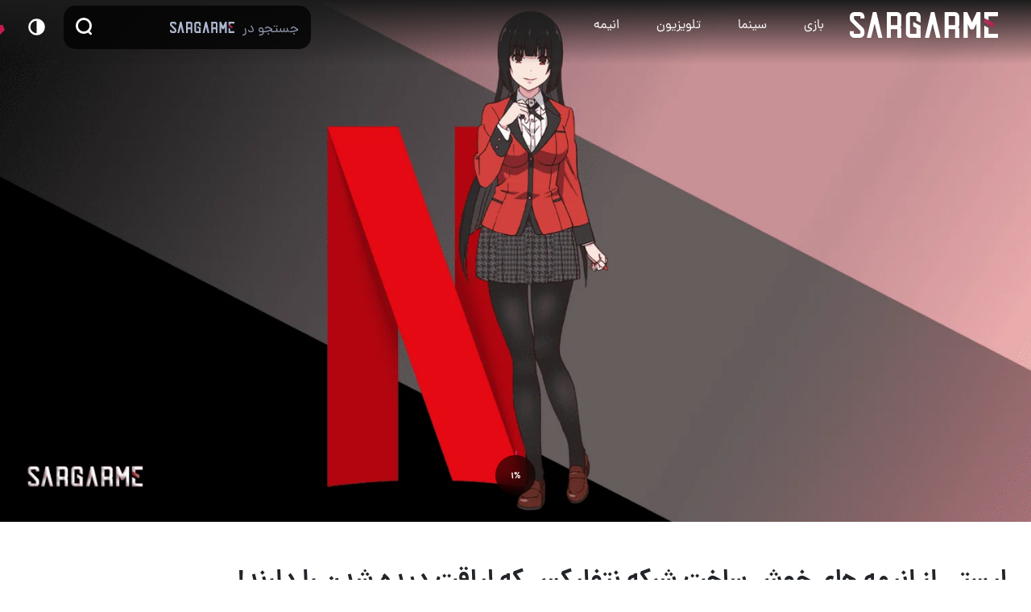

--- FILE ---
content_type: text/html; charset=UTF-8
request_url: https://www.sargarme.com/underrated-animes-in-netflix/
body_size: 44228
content:


<!DOCTYPE html>
<html lang="fa" dir="rtl" xmlns="http://www.w3.org/1999/xhtml">

<head>
	<meta http-equiv="Content-Type" content="text/html; charset=UTF-8" />
	<meta http-equiv="content-language" content="fa" />
	<meta content="width=device-width, initial-scale=1.0" name="viewport">

	<link rel="mask-icon" href="https://www.sargarme.com/wp-content/themes/sme_v2/assets/fav/safari-pinned-tab.svg" color="#5bbad5">

	<!--JS-->
	<script type="text/javascript" src="https://www.sargarme.com/wp-content/themes/sme_v2/assets/js/jquery.min.js"></script>

	<script src="https://www.sargarme.com/wp-content/themes/sme_v2/assets/js/popper.min.js"></script>
	<script src="https://www.sargarme.com/wp-content/themes/sme_v2/assets/bootstrap/js/bootstrap.bundle.js"></script>
	<link href="https://www.sargarme.com/wp-content/themes/sme_v2/assets/bootstrap/css/bootstrap.min.css" rel="stylesheet" media="screen">


	
	

	<meta name='robots' content='index, follow, max-image-preview:large, max-snippet:-1, max-video-preview:-1' />

	<!-- This site is optimized with the Yoast SEO Premium plugin v26.4 (Yoast SEO v26.5) - https://yoast.com/wordpress/plugins/seo/ -->
	<title>لیستی از انیمه های خوش ساخت شبکه نتفلیکس که لیاقت دیده شدن را دارند!</title><link rel="preload" data-smush-preload as="image" href="https://www.sargarme.com/wp-content/uploads/2023/09/SargarMe-underrated-animes-in-netflix.png" imagesrcset="https://www.sargarme.com/wp-content/uploads/2023/09/SargarMe-underrated-animes-in-netflix.png 2000w, https://www.sargarme.com/wp-content/uploads/2023/09/SargarMe-underrated-animes-in-netflix-300x150.png 300w, https://www.sargarme.com/wp-content/uploads/2023/09/SargarMe-underrated-animes-in-netflix-1024x512.png 1024w, https://www.sargarme.com/wp-content/uploads/2023/09/SargarMe-underrated-animes-in-netflix-768x384.png 768w, https://www.sargarme.com/wp-content/uploads/2023/09/SargarMe-underrated-animes-in-netflix-1536x768.png 1536w, https://www.sargarme.com/wp-content/uploads/2023/09/SargarMe-underrated-animes-in-netflix-1000x500.png 1000w, https://www.sargarme.com/wp-content/uploads/2023/09/SargarMe-underrated-animes-in-netflix-500x250.png 500w" imagesizes="(max-width: 2000px) 100vw, 2000px" fetchpriority="high" />
	<meta name="description" content="نتفلیکس کاتالوگ بزرگی از انیمه های خوش ساخت دارد و بعضی بسیار معروفند؛ در این لیست به انیمه های می‌پردازیم که کمتر به آنها توجه شده است." />
	<link rel="canonical" href="https://www.sargarme.com/underrated-animes-in-netflix/" />
	<meta property="og:locale" content="fa_IR" />
	<meta property="og:type" content="article" />
	<meta property="og:title" content="لیستی از انیمه های خوش ساخت شبکه نتفلیکس که لیاقت دیده شدن را دارند!" />
	<meta property="og:description" content="شبکه نتفلیکس (Netflix) کاتالوگ بزرگی از انیمه های خوش ساخت دارد و بعضی بسیار معروفند؛ در این لیست به انیمه های می‌پردازیم که کمتر به آنها توجه شده است." />
	<meta property="og:url" content="https://www.sargarme.com/underrated-animes-in-netflix/" />
	<meta property="og:site_name" content="رسانه سرگرمی" />
	<meta property="article:publisher" content="https://www.facebook.com/SargarmeCom/" />
	<meta property="article:published_time" content="2023-09-13T14:30:24+00:00" />
	<meta property="og:image" content="https://www.sargarme.com/wp-content/uploads/2023/09/SargarMe-underrated-animes-in-netflix.png" />
	<meta property="og:image:width" content="2000" />
	<meta property="og:image:height" content="1000" />
	<meta property="og:image:type" content="image/png" />
	<meta name="author" content="آیدا امشاسفند" />
	<meta name="twitter:card" content="summary_large_image" />
	<meta name="twitter:creator" content="@sargarmecom" />
	<meta name="twitter:site" content="@sargarmecom" />
	<script type="application/ld+json" class="yoast-schema-graph">{"@context":"https://schema.org","@graph":[{"@type":"NewsArticle","@id":"https://www.sargarme.com/underrated-animes-in-netflix/#article","isPartOf":{"@id":"https://www.sargarme.com/underrated-animes-in-netflix/"},"author":{"name":"آیدا امشاسفند","@id":"https://www.sargarme.com/#/schema/person/9bbc51ed10930891b71e0a0bde5a7c8d"},"headline":"لیستی از انیمه های خوش ساخت شبکه نتفلیکس که لیاقت دیده شدن را دارند!","datePublished":"2023-09-13T14:30:24+00:00","mainEntityOfPage":{"@id":"https://www.sargarme.com/underrated-animes-in-netflix/"},"wordCount":73,"commentCount":19,"publisher":{"@id":"https://www.sargarme.com/#organization"},"image":{"@id":"https://www.sargarme.com/underrated-animes-in-netflix/#primaryimage"},"thumbnailUrl":"https://www.sargarme.com/wp-content/uploads/2023/09/SargarMe-underrated-animes-in-netflix.png","keywords":["Netflix","انیمه"],"articleSection":["انیمه","مقالات انیمه","مقالات جانبی انیمه"],"inLanguage":"fa-IR","potentialAction":[{"@type":"CommentAction","name":"Comment","target":["https://www.sargarme.com/underrated-animes-in-netflix/#respond"]}]},{"@type":"WebPage","@id":"https://www.sargarme.com/underrated-animes-in-netflix/","url":"https://www.sargarme.com/underrated-animes-in-netflix/","name":"لیستی از انیمه های خوش ساخت شبکه نتفلیکس که لیاقت دیده شدن را دارند!","isPartOf":{"@id":"https://www.sargarme.com/#website"},"primaryImageOfPage":{"@id":"https://www.sargarme.com/underrated-animes-in-netflix/#primaryimage"},"image":{"@id":"https://www.sargarme.com/underrated-animes-in-netflix/#primaryimage"},"thumbnailUrl":"https://www.sargarme.com/wp-content/uploads/2023/09/SargarMe-underrated-animes-in-netflix.png","datePublished":"2023-09-13T14:30:24+00:00","description":"نتفلیکس کاتالوگ بزرگی از انیمه های خوش ساخت دارد و بعضی بسیار معروفند؛ در این لیست به انیمه های می‌پردازیم که کمتر به آنها توجه شده است.","breadcrumb":{"@id":"https://www.sargarme.com/underrated-animes-in-netflix/#breadcrumb"},"inLanguage":"fa-IR","potentialAction":[{"@type":"ReadAction","target":["https://www.sargarme.com/underrated-animes-in-netflix/"]}]},{"@type":"ImageObject","inLanguage":"fa-IR","@id":"https://www.sargarme.com/underrated-animes-in-netflix/#primaryimage","url":"https://www.sargarme.com/wp-content/uploads/2023/09/SargarMe-underrated-animes-in-netflix.png","contentUrl":"https://www.sargarme.com/wp-content/uploads/2023/09/SargarMe-underrated-animes-in-netflix.png","width":2000,"height":1000,"caption":"انیمه های خوش ساخت"},{"@type":"BreadcrumbList","@id":"https://www.sargarme.com/underrated-animes-in-netflix/#breadcrumb","itemListElement":[{"@type":"ListItem","position":1,"name":"خانه","item":"https://www.sargarme.com/"},{"@type":"ListItem","position":2,"name":"لیستی از انیمه های خوش ساخت شبکه نتفلیکس که لیاقت دیده شدن را دارند!"}]},{"@type":"WebSite","@id":"https://www.sargarme.com/#website","url":"https://www.sargarme.com/","name":"رسانه سرگرمی","description":"همه چیز از دنیای سرگرمی","publisher":{"@id":"https://www.sargarme.com/#organization"},"alternateName":"ME","potentialAction":[{"@type":"SearchAction","target":{"@type":"EntryPoint","urlTemplate":"https://www.sargarme.com/?s={search_term_string}"},"query-input":{"@type":"PropertyValueSpecification","valueRequired":true,"valueName":"search_term_string"}}],"inLanguage":"fa-IR"},{"@type":"Organization","@id":"https://www.sargarme.com/#organization","name":"رسانه سرگرمی","alternateName":"ME","url":"https://www.sargarme.com/","logo":{"@type":"ImageObject","inLanguage":"fa-IR","@id":"https://www.sargarme.com/#/schema/logo/image/","url":"https://www.sargarme.com/wp-content/uploads/2023/01/ME-Colorful.jpg","contentUrl":"https://www.sargarme.com/wp-content/uploads/2023/01/ME-Colorful.jpg","width":1000,"height":1000,"caption":"رسانه سرگرمی"},"image":{"@id":"https://www.sargarme.com/#/schema/logo/image/"},"sameAs":["https://www.facebook.com/SargarmeCom/","https://x.com/sargarmecom","https://www.instagram.com/sargarme.media","https://telegram.me/Sargarmecom","https://www.youtube.com/c/Sargarmecom","https://www.linkedin.com/company/sargarme.com","https://www.twitch.tv/sargarme"]},{"@type":"Person","@id":"https://www.sargarme.com/#/schema/person/9bbc51ed10930891b71e0a0bde5a7c8d","name":"آیدا امشاسفند","image":{"@type":"ImageObject","inLanguage":"fa-IR","@id":"https://www.sargarme.com/#/schema/person/image/","url":"https://secure.gravatar.com/avatar/3b5cc7aa1912eca41ccf6d9a21213b3c9854b7f8662f0d5a72bba768028d3d28?s=96&d=mm&r=g","contentUrl":"https://secure.gravatar.com/avatar/3b5cc7aa1912eca41ccf6d9a21213b3c9854b7f8662f0d5a72bba768028d3d28?s=96&d=mm&r=g","caption":"آیدا امشاسفند"},"url":"https://www.sargarme.com/author/aidaamshasfand/"}]}</script>
	<!-- / Yoast SEO Premium plugin. -->


<link rel='dns-prefetch' href='//www.googletagmanager.com' />
		<style>
			.lazyload,
			.lazyloading {
				max-width: 100%;
			}
		</style>
		<style id='wp-img-auto-sizes-contain-inline-css' type='text/css'>
img:is([sizes=auto i],[sizes^="auto," i]){contain-intrinsic-size:3000px 1500px}
/*# sourceURL=wp-img-auto-sizes-contain-inline-css */
</style>

<link rel='stylesheet' id='dashicons-css' href='https://www.sargarme.com/wp-includes/css/dashicons.min.css?ver=d09f2993bc87643fdc61d4da3ecaf8ae' type='text/css' media='all' />
<link rel='stylesheet' id='post-views-counter-frontend-css' href='https://www.sargarme.com/wp-content/plugins/post-views-counter/css/frontend.min.css?ver=1.5.9' type='text/css' media='all' />
<style id='classic-theme-styles-inline-css' type='text/css'>
/*! This file is auto-generated */
.wp-block-button__link{color:#fff;background-color:#32373c;border-radius:9999px;box-shadow:none;text-decoration:none;padding:calc(.667em + 2px) calc(1.333em + 2px);font-size:1.125em}.wp-block-file__button{background:#32373c;color:#fff;text-decoration:none}
/*# sourceURL=/wp-includes/css/classic-themes.min.css */
</style>
<link rel='stylesheet' id='table-addons-for-elementor-css' href='https://www.sargarme.com/wp-content/plugins/table-addons-for-elementor/public/css/table-addons-for-elementor-public.css?ver=2.1.5' type='text/css' media='all' />
<link rel='stylesheet' id='wp-polls-css' href='https://www.sargarme.com/wp-content/plugins/wp-polls/polls-css.css?ver=2.77.3' type='text/css' media='all' />
<style id='wp-polls-inline-css' type='text/css'>
.wp-polls .pollbar {
	margin: 1px;
	font-size: 6px;
	line-height: 8px;
	height: 8px;
	background: #ac3458;
	border: 1px solid #ffffff;
}

/*# sourceURL=wp-polls-inline-css */
</style>
<link rel='stylesheet' id='wp-polls-rtl-css' href='https://www.sargarme.com/wp-content/plugins/wp-polls/polls-css-rtl.css?ver=2.77.3' type='text/css' media='all' />
<link rel='stylesheet' id='bsearch-style-css' href='https://www.sargarme.com/wp-content/plugins/better-search/includes/css/bsearch-styles.min.css?ver=4.1.2' type='text/css' media='all' />
<link rel='stylesheet' id='persian-elementor-datepicker-custom-css' href='https://www.sargarme.com/wp-content/plugins/persian-elementor/assets/css/datepicker-custom.css?ver=1.2.0' type='text/css' media='all' />
<link rel='stylesheet' id='wp-pagenavi-css' href='https://www.sargarme.com/wp-content/plugins/wp-pagenavi/pagenavi-css.css?ver=2.70' type='text/css' media='all' />
<link rel='stylesheet' id='simple-favorites-css' href='https://www.sargarme.com/wp-content/plugins/favorites/assets/css/favorites.css?ver=2.3.6' type='text/css' media='all' />
<link rel='stylesheet' id='wpdiscuz-frontend-rtl-css-css' href='https://www.sargarme.com/wp-content/plugins/wpdiscuz/themes/default/style-rtl.css?ver=7.6.39' type='text/css' media='all' />
<style id='wpdiscuz-frontend-rtl-css-inline-css' type='text/css'>
 #wpdcom .wpd-blog-administrator .wpd-comment-label{color:#ffffff;background-color:#00b38f;border:none}#wpdcom .wpd-blog-administrator .wpd-comment-author, #wpdcom .wpd-blog-administrator .wpd-comment-author a{color:#00b38f}#wpdcom.wpd-layout-1 .wpd-comment .wpd-blog-administrator .wpd-avatar img{border-color:#00b38f}#wpdcom.wpd-layout-2 .wpd-comment.wpd-reply .wpd-comment-wrap.wpd-blog-administrator{border-right:3px solid #00b38f}#wpdcom.wpd-layout-2 .wpd-comment .wpd-blog-administrator .wpd-avatar img{border-bottom-color:#00b38f}#wpdcom.wpd-layout-3 .wpd-blog-administrator .wpd-comment-subheader{border-top:1px dashed #00b38f}#wpdcom.wpd-layout-3 .wpd-reply .wpd-blog-administrator .wpd-comment-right{border-right:1px solid #00b38f}#wpdcom .wpd-blog-editor .wpd-comment-label{color:#ffffff;background-color:#AC3458;border:none}#wpdcom .wpd-blog-editor .wpd-comment-author, #wpdcom .wpd-blog-editor .wpd-comment-author a{color:#AC3458}#wpdcom.wpd-layout-1 .wpd-comment .wpd-blog-editor .wpd-avatar img{border-color:#AC3458}#wpdcom.wpd-layout-2 .wpd-comment.wpd-reply .wpd-comment-wrap.wpd-blog-editor{border-right:3px solid #AC3458}#wpdcom.wpd-layout-2 .wpd-comment .wpd-blog-editor .wpd-avatar img{border-bottom-color:#AC3458}#wpdcom.wpd-layout-3 .wpd-blog-editor .wpd-comment-subheader{border-top:1px dashed #AC3458}#wpdcom.wpd-layout-3 .wpd-reply .wpd-blog-editor .wpd-comment-right{border-right:1px solid #AC3458}#wpdcom .wpd-blog-author .wpd-comment-label{color:#ffffff;background-color:#AC3458;border:none}#wpdcom .wpd-blog-author .wpd-comment-author, #wpdcom .wpd-blog-author .wpd-comment-author a{color:#AC3458}#wpdcom.wpd-layout-1 .wpd-comment .wpd-blog-author .wpd-avatar img{border-color:#AC3458}#wpdcom.wpd-layout-2 .wpd-comment .wpd-blog-author .wpd-avatar img{border-bottom-color:#AC3458}#wpdcom.wpd-layout-3 .wpd-blog-author .wpd-comment-subheader{border-top:1px dashed #AC3458}#wpdcom.wpd-layout-3 .wpd-reply .wpd-blog-author .wpd-comment-right{border-right:1px solid #AC3458}#wpdcom .wpd-blog-contributor .wpd-comment-label{color:#ffffff;background-color:#AC3458;border:none}#wpdcom .wpd-blog-contributor .wpd-comment-author, #wpdcom .wpd-blog-contributor .wpd-comment-author a{color:#AC3458}#wpdcom.wpd-layout-1 .wpd-comment .wpd-blog-contributor .wpd-avatar img{border-color:#AC3458}#wpdcom.wpd-layout-2 .wpd-comment .wpd-blog-contributor .wpd-avatar img{border-bottom-color:#AC3458}#wpdcom.wpd-layout-3 .wpd-blog-contributor .wpd-comment-subheader{border-top:1px dashed #AC3458}#wpdcom.wpd-layout-3 .wpd-reply .wpd-blog-contributor .wpd-comment-right{border-right:1px solid #AC3458}#wpdcom .wpd-blog-subscriber .wpd-comment-label{color:#ffffff;background-color:#ac3458;border:none}#wpdcom .wpd-blog-subscriber .wpd-comment-author, #wpdcom .wpd-blog-subscriber .wpd-comment-author a{color:#ac3458}#wpdcom.wpd-layout-2 .wpd-comment .wpd-blog-subscriber .wpd-avatar img{border-bottom-color:#ac3458}#wpdcom.wpd-layout-3 .wpd-blog-subscriber .wpd-comment-subheader{border-top:1px dashed #ac3458}#wpdcom .wpd-blog-wpseo_manager .wpd-comment-label{color:#ffffff;background-color:#AC3458;border:none}#wpdcom .wpd-blog-wpseo_manager .wpd-comment-author, #wpdcom .wpd-blog-wpseo_manager .wpd-comment-author a{color:#AC3458}#wpdcom.wpd-layout-1 .wpd-comment .wpd-blog-wpseo_manager .wpd-avatar img{border-color:#AC3458}#wpdcom.wpd-layout-2 .wpd-comment .wpd-blog-wpseo_manager .wpd-avatar img{border-bottom-color:#AC3458}#wpdcom.wpd-layout-3 .wpd-blog-wpseo_manager .wpd-comment-subheader{border-top:1px dashed #AC3458}#wpdcom.wpd-layout-3 .wpd-reply .wpd-blog-wpseo_manager .wpd-comment-right{border-right:1px solid #AC3458}#wpdcom .wpd-blog-wpseo_editor .wpd-comment-label{color:#ffffff;background-color:#AC3458;border:none}#wpdcom .wpd-blog-wpseo_editor .wpd-comment-author, #wpdcom .wpd-blog-wpseo_editor .wpd-comment-author a{color:#AC3458}#wpdcom.wpd-layout-1 .wpd-comment .wpd-blog-wpseo_editor .wpd-avatar img{border-color:#AC3458}#wpdcom.wpd-layout-2 .wpd-comment .wpd-blog-wpseo_editor .wpd-avatar img{border-bottom-color:#AC3458}#wpdcom.wpd-layout-3 .wpd-blog-wpseo_editor .wpd-comment-subheader{border-top:1px dashed #AC3458}#wpdcom.wpd-layout-3 .wpd-reply .wpd-blog-wpseo_editor .wpd-comment-right{border-right:1px solid #AC3458}#wpdcom .wpd-blog-um_admin .wpd-comment-label{color:#ffffff;background-color:#00B38F;border:none}#wpdcom .wpd-blog-um_admin .wpd-comment-author, #wpdcom .wpd-blog-um_admin .wpd-comment-author a{color:#00B38F}#wpdcom.wpd-layout-1 .wpd-comment .wpd-blog-um_admin .wpd-avatar img{border-color:#00B38F}#wpdcom.wpd-layout-2 .wpd-comment .wpd-blog-um_admin .wpd-avatar img{border-bottom-color:#00B38F}#wpdcom.wpd-layout-3 .wpd-blog-um_admin .wpd-comment-subheader{border-top:1px dashed #00B38F}#wpdcom.wpd-layout-3 .wpd-reply .wpd-blog-um_admin .wpd-comment-right{border-right:1px solid #00B38F}#wpdcom .wpd-blog-um_admin-l02 .wpd-comment-label{color:#ffffff;background-color:#AC3458;border:none}#wpdcom .wpd-blog-um_admin-l02 .wpd-comment-author, #wpdcom .wpd-blog-um_admin-l02 .wpd-comment-author a{color:#AC3458}#wpdcom.wpd-layout-1 .wpd-comment .wpd-blog-um_admin-l02 .wpd-avatar img{border-color:#AC3458}#wpdcom.wpd-layout-2 .wpd-comment .wpd-blog-um_admin-l02 .wpd-avatar img{border-bottom-color:#AC3458}#wpdcom.wpd-layout-3 .wpd-blog-um_admin-l02 .wpd-comment-subheader{border-top:1px dashed #AC3458}#wpdcom.wpd-layout-3 .wpd-reply .wpd-blog-um_admin-l02 .wpd-comment-right{border-right:1px solid #AC3458}#wpdcom .wpd-blog-um_admin-l03 .wpd-comment-label{color:#ffffff;background-color:#AC3458;border:none}#wpdcom .wpd-blog-um_admin-l03 .wpd-comment-author, #wpdcom .wpd-blog-um_admin-l03 .wpd-comment-author a{color:#AC3458}#wpdcom.wpd-layout-1 .wpd-comment .wpd-blog-um_admin-l03 .wpd-avatar img{border-color:#AC3458}#wpdcom.wpd-layout-2 .wpd-comment .wpd-blog-um_admin-l03 .wpd-avatar img{border-bottom-color:#AC3458}#wpdcom.wpd-layout-3 .wpd-blog-um_admin-l03 .wpd-comment-subheader{border-top:1px dashed #AC3458}#wpdcom.wpd-layout-3 .wpd-reply .wpd-blog-um_admin-l03 .wpd-comment-right{border-right:1px solid #AC3458}#wpdcom .wpd-blog-translator .wpd-comment-label{color:#ffffff;background-color:#AC3458;border:none}#wpdcom .wpd-blog-translator .wpd-comment-author, #wpdcom .wpd-blog-translator .wpd-comment-author a{color:#AC3458}#wpdcom.wpd-layout-1 .wpd-comment .wpd-blog-translator .wpd-avatar img{border-color:#AC3458}#wpdcom.wpd-layout-2 .wpd-comment .wpd-blog-translator .wpd-avatar img{border-bottom-color:#AC3458}#wpdcom.wpd-layout-3 .wpd-blog-translator .wpd-comment-subheader{border-top:1px dashed #AC3458}#wpdcom.wpd-layout-3 .wpd-reply .wpd-blog-translator .wpd-comment-right{border-right:1px solid #AC3458}#wpdcom .wpd-blog-support .wpd-comment-label{color:#ffffff;background-color:#00b38f;border:none}#wpdcom .wpd-blog-support .wpd-comment-author, #wpdcom .wpd-blog-support .wpd-comment-author a{color:#00b38f}#wpdcom.wpd-layout-1 .wpd-comment .wpd-blog-support .wpd-avatar img{border-color:#00b38f}#wpdcom.wpd-layout-2 .wpd-comment .wpd-blog-support .wpd-avatar img{border-bottom-color:#00b38f}#wpdcom.wpd-layout-3 .wpd-blog-support .wpd-comment-subheader{border-top:1px dashed #00b38f}#wpdcom.wpd-layout-3 .wpd-reply .wpd-blog-support .wpd-comment-right{border-right:1px solid #00b38f}#wpdcom .wpd-blog-post_author .wpd-comment-label{color:#ffffff;background-color:#AC3458;border:none}#wpdcom .wpd-blog-post_author .wpd-comment-author, #wpdcom .wpd-blog-post_author .wpd-comment-author a{color:#AC3458}#wpdcom .wpd-blog-post_author .wpd-avatar img{border-color:#AC3458}#wpdcom.wpd-layout-1 .wpd-comment .wpd-blog-post_author .wpd-avatar img{border-color:#AC3458}#wpdcom.wpd-layout-2 .wpd-comment.wpd-reply .wpd-comment-wrap.wpd-blog-post_author{border-right:3px solid #AC3458}#wpdcom.wpd-layout-2 .wpd-comment .wpd-blog-post_author .wpd-avatar img{border-bottom-color:#AC3458}#wpdcom.wpd-layout-3 .wpd-blog-post_author .wpd-comment-subheader{border-top:1px dashed #AC3458}#wpdcom.wpd-layout-3 .wpd-reply .wpd-blog-post_author .wpd-comment-right{border-right:1px solid #AC3458}#wpdcom .wpd-blog-guest .wpd-comment-label{color:#ffffff;background-color:#ac3458;border:none}#wpdcom .wpd-blog-guest .wpd-comment-author, #wpdcom .wpd-blog-guest .wpd-comment-author a{color:#ac3458}#wpdcom.wpd-layout-3 .wpd-blog-guest .wpd-comment-subheader{border-top:1px dashed #ac3458}#comments, #respond, .comments-area, #wpdcom{}#wpdcom .ql-editor > *{color:#777777}#wpdcom .ql-editor::before{}#wpdcom .ql-toolbar{border:1px solid #DDDDDD;border-top:none}#wpdcom .ql-container{border:1px solid #DDDDDD;border-bottom:none}#wpdcom .wpd-form-row .wpdiscuz-item input[type="text"], #wpdcom .wpd-form-row .wpdiscuz-item input[type="email"], #wpdcom .wpd-form-row .wpdiscuz-item input[type="url"], #wpdcom .wpd-form-row .wpdiscuz-item input[type="color"], #wpdcom .wpd-form-row .wpdiscuz-item input[type="date"], #wpdcom .wpd-form-row .wpdiscuz-item input[type="datetime"], #wpdcom .wpd-form-row .wpdiscuz-item input[type="datetime-local"], #wpdcom .wpd-form-row .wpdiscuz-item input[type="month"], #wpdcom .wpd-form-row .wpdiscuz-item input[type="number"], #wpdcom .wpd-form-row .wpdiscuz-item input[type="time"], #wpdcom textarea, #wpdcom select{border:1px solid #DDDDDD;color:#777777}#wpdcom .wpd-form-row .wpdiscuz-item textarea{border:1px solid #DDDDDD}#wpdcom input::placeholder, #wpdcom textarea::placeholder, #wpdcom input::-moz-placeholder, #wpdcom textarea::-webkit-input-placeholder{}#wpdcom .wpd-comment-text{color:#777777}#wpdcom .wpd-thread-head .wpd-thread-info{border-bottom:2px solid #c93070}#wpdcom .wpd-thread-head .wpd-thread-info.wpd-reviews-tab svg{fill:#c93070}#wpdcom .wpd-thread-head .wpdiscuz-user-settings{border-bottom:2px solid #c93070}#wpdcom .wpd-thread-head .wpdiscuz-user-settings:hover{color:#c93070}#wpdcom .wpd-comment .wpd-follow-link:hover{color:#c93070}#wpdcom .wpd-comment-status .wpd-sticky{color:#c93070}#wpdcom .wpd-thread-filter .wpdf-active{color:#c93070;border-bottom-color:#c93070}#wpdcom .wpd-comment-info-bar{border:1px dashed #d45a8d;background:#faebf1}#wpdcom .wpd-comment-info-bar .wpd-current-view i{color:#c93070}#wpdcom .wpd-filter-view-all:hover{background:#c93070}#wpdcom .wpdiscuz-item .wpdiscuz-rating > label{color:#DDDDDD}#wpdcom .wpdiscuz-item .wpdiscuz-rating:not(:checked) > label:hover, .wpdiscuz-rating:not(:checked) > label:hover ~ label{}#wpdcom .wpdiscuz-item .wpdiscuz-rating > input ~ label:hover, #wpdcom .wpdiscuz-item .wpdiscuz-rating > input:not(:checked) ~ label:hover ~ label, #wpdcom .wpdiscuz-item .wpdiscuz-rating > input:not(:checked) ~ label:hover ~ label{color:#FFED85}#wpdcom .wpdiscuz-item .wpdiscuz-rating > input:checked ~ label:hover, #wpdcom .wpdiscuz-item .wpdiscuz-rating > input:checked ~ label:hover, #wpdcom .wpdiscuz-item .wpdiscuz-rating > label:hover ~ input:checked ~ label, #wpdcom .wpdiscuz-item .wpdiscuz-rating > input:checked + label:hover ~ label, #wpdcom .wpdiscuz-item .wpdiscuz-rating > input:checked ~ label:hover ~ label, .wpd-custom-field .wcf-active-star, #wpdcom .wpdiscuz-item .wpdiscuz-rating > input:checked ~ label{color:#FFD700}#wpd-post-rating .wpd-rating-wrap .wpd-rating-stars svg .wpd-star{fill:#DDDDDD}#wpd-post-rating .wpd-rating-wrap .wpd-rating-stars svg .wpd-active{fill:#FFD700}#wpd-post-rating .wpd-rating-wrap .wpd-rate-starts svg .wpd-star{fill:#DDDDDD}#wpd-post-rating .wpd-rating-wrap .wpd-rate-starts:hover svg .wpd-star{fill:#FFED85}#wpd-post-rating.wpd-not-rated .wpd-rating-wrap .wpd-rate-starts svg:hover ~ svg .wpd-star{fill:#DDDDDD}.wpdiscuz-post-rating-wrap .wpd-rating .wpd-rating-wrap .wpd-rating-stars svg .wpd-star{fill:#DDDDDD}.wpdiscuz-post-rating-wrap .wpd-rating .wpd-rating-wrap .wpd-rating-stars svg .wpd-active{fill:#FFD700}#wpdcom .wpd-comment .wpd-follow-active{color:#ff7a00}#wpdcom .page-numbers{color:#555;border:#555 1px solid}#wpdcom span.current{background:#555}#wpdcom.wpd-layout-1 .wpd-new-loaded-comment > .wpd-comment-wrap > .wpd-comment-right{background:#FFFAD6}#wpdcom.wpd-layout-2 .wpd-new-loaded-comment.wpd-comment > .wpd-comment-wrap > .wpd-comment-right{background:#FFFAD6}#wpdcom.wpd-layout-2 .wpd-new-loaded-comment.wpd-comment.wpd-reply > .wpd-comment-wrap > .wpd-comment-right{background:transparent}#wpdcom.wpd-layout-2 .wpd-new-loaded-comment.wpd-comment.wpd-reply > .wpd-comment-wrap{background:#FFFAD6}#wpdcom.wpd-layout-3 .wpd-new-loaded-comment.wpd-comment > .wpd-comment-wrap > .wpd-comment-right{background:#FFFAD6}#wpdcom .wpd-follow:hover i, #wpdcom .wpd-unfollow:hover i, #wpdcom .wpd-comment .wpd-follow-active:hover i{color:#c93070}#wpdcom .wpdiscuz-readmore{cursor:pointer;color:#c93070}.wpd-custom-field .wcf-pasiv-star, #wpcomm .wpdiscuz-item .wpdiscuz-rating > label{color:#DDDDDD}.wpd-wrapper .wpd-list-item.wpd-active{border-top:3px solid #c93070}#wpdcom.wpd-layout-2 .wpd-comment.wpd-reply.wpd-unapproved-comment .wpd-comment-wrap{border-right:3px solid #FFFAD6}#wpdcom.wpd-layout-3 .wpd-comment.wpd-reply.wpd-unapproved-comment .wpd-comment-right{border-right:1px solid #FFFAD6}#wpdcom .wpd-prim-button{background-color:#555555;color:#FFFFFF}#wpdcom .wpd_label__check i.wpdicon-on{color:#555555;border:1px solid #aaaaaa}#wpd-bubble-wrapper #wpd-bubble-all-comments-count{color:#c9648e}#wpd-bubble-wrapper > div{background-color:#c9648e}#wpd-bubble-wrapper > #wpd-bubble #wpd-bubble-add-message{background-color:#c9648e}#wpd-bubble-wrapper > #wpd-bubble #wpd-bubble-add-message::before{border-left-color:#c9648e;border-right-color:#c9648e}#wpd-bubble-wrapper.wpd-right-corner > #wpd-bubble #wpd-bubble-add-message::before{border-left-color:#c9648e;border-right-color:#c9648e}.wpd-inline-icon-wrapper path.wpd-inline-icon-first{fill:#c9648e}.wpd-inline-icon-count{background-color:#c9648e}.wpd-inline-icon-count::before{border-left-color:#c9648e}.wpd-inline-form-wrapper::before{border-bottom-color:#c9648e}.wpd-inline-form-question{background-color:#c9648e}.wpd-inline-form{background-color:#c9648e}.wpd-last-inline-comments-wrapper{border-color:#c9648e}.wpd-last-inline-comments-wrapper::before{border-bottom-color:#c9648e}.wpd-last-inline-comments-wrapper .wpd-view-all-inline-comments{background:#c9648e}.wpd-last-inline-comments-wrapper .wpd-view-all-inline-comments:hover,.wpd-last-inline-comments-wrapper .wpd-view-all-inline-comments:active,.wpd-last-inline-comments-wrapper .wpd-view-all-inline-comments:focus{background-color:#c9648e}#wpdcom .ql-snow .ql-tooltip[data-mode="link"]::before{content:"لینک را وارد کنید:"}#wpdcom .ql-snow .ql-tooltip.ql-editing a.ql-action::after{content:"ذخیره کردن"}.comments-area{width:auto;margin:0 auto}#wpdcom .wpd-comment-text>p>a{color:#c93070!important}#wpd-post-rating .wpd-rating-wrap .wpd-rating-title, #wpd-post-rating .wpd-rating-wrap .wpd-rating-value .wpdrv, #wpd-post-rating .wpd-rating-wrap .wpd-rating-value .wpdrc, #wpd-post-rating .wpd-rating-wrap .wpd-rating-value .wpdrt{text-align:center}.wpd-rating-stars, .wpd-rate-starts{direction:ltr}
/*# sourceURL=wpdiscuz-frontend-rtl-css-inline-css */
</style>
<link rel='stylesheet' id='wpdiscuz-combo-css-css' href='https://www.sargarme.com/wp-content/plugins/wpdiscuz/assets/css/wpdiscuz-combo.min.css?ver=d09f2993bc87643fdc61d4da3ecaf8ae' type='text/css' media='all' />
<link rel='stylesheet' id='persian-elementor-icon-css' href='https://www.sargarme.com/wp-content/plugins/persian-elementor/includes/icons/efaicons/style.css?ver=2.7.15' type='text/css' media='all' />
<link rel='stylesheet' id='elementor-frontend-css' href='https://www.sargarme.com/wp-content/plugins/elementor/assets/css/frontend-rtl.min.css?ver=3.32.5' type='text/css' media='all' />
<link rel='stylesheet' id='widget-image-css' href='https://www.sargarme.com/wp-content/plugins/elementor/assets/css/widget-image-rtl.min.css?ver=3.32.5' type='text/css' media='all' />
<script type="text/javascript">
            window._nslDOMReady = (function () {
                const executedCallbacks = new Set();
            
                return function (callback) {
                    /**
                    * Third parties might dispatch DOMContentLoaded events, so we need to ensure that we only run our callback once!
                    */
                    if (executedCallbacks.has(callback)) return;
            
                    const wrappedCallback = function () {
                        if (executedCallbacks.has(callback)) return;
                        executedCallbacks.add(callback);
                        callback();
                    };
            
                    if (document.readyState === "complete" || document.readyState === "interactive") {
                        wrappedCallback();
                    } else {
                        document.addEventListener("DOMContentLoaded", wrappedCallback);
                    }
                };
            })();
        </script><script type="text/javascript" src="https://www.sargarme.com/wp-includes/js/jquery/jquery.min.js?ver=3.7.1" id="jquery-core-js"></script>
<script type="text/javascript" src="https://www.sargarme.com/wp-includes/js/jquery/jquery-migrate.min.js?ver=3.4.1" id="jquery-migrate-js"></script>
<script type="text/javascript" id="post-views-counter-frontend-js-before">
/* <![CDATA[ */
var pvcArgsFrontend = {"mode":"rest_api","postID":582567,"requestURL":"https:\/\/www.sargarme.com\/wp-json\/post-views-counter\/view-post\/582567","nonce":"951ff05e28","dataStorage":"cookies","multisite":false,"path":"\/","domain":""};

//# sourceURL=post-views-counter-frontend-js-before
/* ]]> */
</script>
<script type="text/javascript" src="https://www.sargarme.com/wp-content/plugins/post-views-counter/js/frontend.min.js?ver=1.5.9" id="post-views-counter-frontend-js"></script>
<script type="text/javascript" id="favorites-js-extra">
/* <![CDATA[ */
var favorites_data = {"ajaxurl":"https://www.sargarme.com/wp-admin/admin-ajax.php","nonce":"ef1cbbee5f","favorite":"not","favorited":"saved","includecount":"","indicate_loading":"","loading_text":"Loading","loading_image":"","loading_image_active":"","loading_image_preload":"","cache_enabled":"1","button_options":{"button_type":"custom","custom_colors":false,"box_shadow":false,"include_count":false,"default":{"background_default":false,"border_default":false,"text_default":false,"icon_default":false,"count_default":false},"active":{"background_active":false,"border_active":false,"text_active":false,"icon_active":false,"count_active":false}},"authentication_modal_content":"\u003Cp\u003EPlease login to add favorites.\u003C/p\u003E\n\u003Cp\u003E\u003Ca href=\"#\" data-favorites-modal-close\u003EDismiss this notice\u003C/a\u003E\u003C/p\u003E\n","authentication_redirect":"","dev_mode":"","logged_in":"","user_id":"0","authentication_redirect_url":"https://www.sargarme.com/sme/"};
//# sourceURL=favorites-js-extra
/* ]]> */
</script>
<script type="text/javascript" src="https://www.sargarme.com/wp-content/plugins/favorites/assets/js/favorites.min.js?ver=2.3.6" id="favorites-js"></script>
<script type="text/javascript" id="smush-lazy-load-js-before">
/* <![CDATA[ */
var smushLazyLoadOptions = {"autoResizingEnabled":true,"autoResizeOptions":{"precision":5,"skipAutoWidth":true}};
//# sourceURL=smush-lazy-load-js-before
/* ]]> */
</script>
<script type="text/javascript" src="https://www.sargarme.com/wp-content/plugins/wp-smush-pro/app/assets/js/smush-lazy-load.min.js?ver=3.23.0" id="smush-lazy-load-js"></script>
<meta name="generator" content="Site Kit by Google 1.167.0" />			<script>
				function delay(callback, ms) {
					var timer = 0;
					return function() {
						var context = this,
							args = arguments;
						clearTimeout(timer);
						timer = setTimeout(function() {
							callback.apply(context, args);
						}, ms || 0);
					};
				}

				function addCommas(x) {
					var parts = x.toString().split(".");
					parts[0] = parts[0].replace(/\B(?=(\d{3})+(?!\d))/g, ",");
					return parts.join(".");
				}
				jQuery(document).ready(function() {
					jQuery(document).on('click', '.chl_follow', function(e) {
						e.preventDefault();
						var user_click_follow = jQuery(this);
						var data_id = jQuery(this).attr("data-id");
						var follow_nonce = "16168dced0";
						var data_type = "post";
						jQuery.ajax({
							type: "post",
							url: "https://www.sargarme.com/wp-admin/admin-ajax.php",
							data: {
								action: "user_follow",
								data_id: data_id,
								data_type: data_type,
								follow_nonce: follow_nonce
							},
							beforeSend: function() {
								user_click_follow.addClass("btn-waiting");
							},
							success: function(response) {
								user_click_follow.removeClass("btn-waiting");
								if (response == 1) {
									user_click_follow.removeClass("btn-primary");
									user_click_follow.addClass("btn-secondary");
								} else {
									user_click_follow.removeClass("btn-secondary");
									user_click_follow.addClass("btn-primary");
								}
							},
							error: function(error) {
								console.log(error);
							}
						});
					});
					jQuery(document).on('click', '.usr_follow', function(e) {
						e.preventDefault();
						var user_click_follow = jQuery(this);
						var data_id = jQuery(this).attr("data-id");
						var follow_nonce = "16168dced0";
						jQuery.ajax({
							type: "post",
							url: "https://www.sargarme.com/wp-admin/admin-ajax.php",
							data: {
								action: "user_follow",
								data_id: data_id,
								follow_nonce: follow_nonce
							},
							beforeSend: function() {
								user_click_follow.addClass("btn-waiting");
							},
							success: function(response) {
								user_click_follow.removeClass("btn-waiting");
								if (response == 1) {
									user_click_follow.removeClass("btn-primary");
									user_click_follow.addClass("btn-secondary");
								} else {
									user_click_follow.removeClass("btn-secondary");
									user_click_follow.addClass("btn-primary");
								}
							},
							error: function(error) {
								console.log(error);
							}
						});
					});
					jQuery(".dropdown-toggle").click(function(e) {
						e.preventDefault();
						var viewed_nonce = "182751562f";
						if (jQuery(this).hasClass('system-notifi'))
							var notifi_type = 'system';
						else
							var notifi_type = 'channel';
						var uid = 0;
						jQuery.ajax({
							type: "post",
							url: "https://www.sargarme.com/wp-admin/admin-ajax.php",
							data: {
								action: "user_viewed_notification",
								viewed_nonce: viewed_nonce,
								notifi_type: notifi_type,
								uid: uid
							},
							success: function(response) {
								if (response == 1) {
									jQuery(".dropdown-toggle").find(".hasnew").remove();
									var selector = jQuery(".dropdown-toggle").next().find('.dropdown-item');
									selector.each(function() {
										if (!selector.hasClass('viewed'))
											selector.addClass("viewed");
									});
								}
							},
							error: function(error) {
								console.log(error);
							}
						});
					});
				});
				
					function Person() {
						Person.counter++;
					}
					Person.counter = 0;
					var p1 = new Person();
					jQuery(document).ready(function() {
						jQuery("#clap").on('click', function(event) {
							Person.counter = 0;
							event.preventDefault();
							timer();
						});
					});

					function timer() {
						if (Person.counter == 5) {
							timeOut = null;
							var pid = 582567;
							var like_nonce = "e2a5a92808";
							jQuery.ajax({
								type: "post",
								dataType: "json",
								url: "https://www.sargarme.com/wp-admin/admin-ajax.php",
								data: {
									action: "user_like_post",
									like_nonce: like_nonce,
									pid: pid,
									numclap: numberOfClaps
								},
								success: function(response) {
									if (response.status == true) {
										jQuery(".clapbtn:first").after(response.msg);
										jQuery(".clapbtn:first").remove();
									}
								},
								error: function(error) {
									console.log(error);
								}
							});
						} else {
							timeOut = setTimeout(function() {
								Person.counter = Person.counter + 1;
								timer();
							}, 1000);
						}
					}
											</script>
<meta name="generator" content="performance-lab 4.0.0; plugins: performant-translations">
<meta name="generator" content="performant-translations 1.2.0">
		<script>
			document.documentElement.className = document.documentElement.className.replace('no-js', 'js');
		</script>
				<style>
			.no-js img.lazyload {
				display: none;
			}

			figure.wp-block-image img.lazyloading {
				min-width: 150px;
			}

			.lazyload,
			.lazyloading {
				--smush-placeholder-width: 100px;
				--smush-placeholder-aspect-ratio: 1/1;
				width: var(--smush-image-width, var(--smush-placeholder-width)) !important;
				aspect-ratio: var(--smush-image-aspect-ratio, var(--smush-placeholder-aspect-ratio)) !important;
			}

						.lazyload, .lazyloading {
				opacity: 0;
			}

			.lazyloaded {
				opacity: 1;
				transition: opacity 300ms;
				transition-delay: 0ms;
			}

					</style>
		<meta name="generator" content="Elementor 3.32.5; features: e_font_icon_svg; settings: css_print_method-external, google_font-enabled, font_display-block">

<!-- Google Tag Manager snippet added by Site Kit -->
<script type="text/javascript">
/* <![CDATA[ */

			( function( w, d, s, l, i ) {
				w[l] = w[l] || [];
				w[l].push( {'gtm.start': new Date().getTime(), event: 'gtm.js'} );
				var f = d.getElementsByTagName( s )[0],
					j = d.createElement( s ), dl = l != 'dataLayer' ? '&l=' + l : '';
				j.async = true;
				j.src = 'https://www.googletagmanager.com/gtm.js?id=' + i + dl;
				f.parentNode.insertBefore( j, f );
			} )( window, document, 'script', 'dataLayer', 'GTM-N4GBNWN' );
			
/* ]]> */
</script>

<!-- End Google Tag Manager snippet added by Site Kit -->
<link rel="icon" href="https://www.sargarme.com/wp-content/uploads/2024/01/cropped-cropped-favicon-2-2-32x32.png" sizes="32x32" />
<link rel="icon" href="https://www.sargarme.com/wp-content/uploads/2024/01/cropped-cropped-favicon-2-2-192x192.png" sizes="192x192" />
<link rel="apple-touch-icon" href="https://www.sargarme.com/wp-content/uploads/2024/01/cropped-cropped-favicon-2-2-180x180.png" />
<meta name="msapplication-TileImage" content="https://www.sargarme.com/wp-content/uploads/2024/01/cropped-cropped-favicon-2-2-270x270.png" />
<style type="text/css">div.nsl-container[data-align="left"] {
    text-align: left;
}

div.nsl-container[data-align="center"] {
    text-align: center;
}

div.nsl-container[data-align="right"] {
    text-align: right;
}


div.nsl-container div.nsl-container-buttons a[data-plugin="nsl"] {
    text-decoration: none;
    box-shadow: none;
    border: 0;
}

div.nsl-container .nsl-container-buttons {
    display: flex;
    padding: 5px 0;
}

div.nsl-container.nsl-container-block .nsl-container-buttons {
    display: inline-grid;
    grid-template-columns: minmax(145px, auto);
}

div.nsl-container-block-fullwidth .nsl-container-buttons {
    flex-flow: column;
    align-items: center;
}

div.nsl-container-block-fullwidth .nsl-container-buttons a,
div.nsl-container-block .nsl-container-buttons a {
    flex: 1 1 auto;
    display: block;
    margin: 5px 0;
    width: 100%;
}

div.nsl-container-inline {
    margin: -5px;
    text-align: left;
}

div.nsl-container-inline .nsl-container-buttons {
    justify-content: center;
    flex-wrap: wrap;
}

div.nsl-container-inline .nsl-container-buttons a {
    margin: 5px;
    display: inline-block;
}

div.nsl-container-grid .nsl-container-buttons {
    flex-flow: row;
    align-items: center;
    flex-wrap: wrap;
}

div.nsl-container-grid .nsl-container-buttons a {
    flex: 1 1 auto;
    display: block;
    margin: 5px;
    max-width: 280px;
    width: 100%;
}

@media only screen and (min-width: 650px) {
    div.nsl-container-grid .nsl-container-buttons a {
        width: auto;
    }
}

div.nsl-container .nsl-button {
    cursor: pointer;
    vertical-align: top;
    border-radius: 4px;
}

div.nsl-container .nsl-button-default {
    color: #fff;
    display: flex;
}

div.nsl-container .nsl-button-icon {
    display: inline-block;
}

div.nsl-container .nsl-button-svg-container {
    flex: 0 0 auto;
    padding: 8px;
    display: flex;
    align-items: center;
}

div.nsl-container svg {
    height: 24px;
    width: 24px;
    vertical-align: top;
}

div.nsl-container .nsl-button-default div.nsl-button-label-container {
    margin: 0 24px 0 12px;
    padding: 10px 0;
    font-family: Helvetica, Arial, sans-serif;
    font-size: 16px;
    line-height: 20px;
    letter-spacing: .25px;
    overflow: hidden;
    text-align: center;
    text-overflow: clip;
    white-space: nowrap;
    flex: 1 1 auto;
    -webkit-font-smoothing: antialiased;
    -moz-osx-font-smoothing: grayscale;
    text-transform: none;
    display: inline-block;
}

div.nsl-container .nsl-button-google[data-skin="light"] {
    box-shadow: inset 0 0 0 1px #747775;
    color: #1f1f1f;
}

div.nsl-container .nsl-button-google[data-skin="dark"] {
    box-shadow: inset 0 0 0 1px #8E918F;
    color: #E3E3E3;
}

div.nsl-container .nsl-button-google[data-skin="neutral"] {
    color: #1F1F1F;
}

div.nsl-container .nsl-button-google div.nsl-button-label-container {
    font-family: "Roboto Medium", Roboto, Helvetica, Arial, sans-serif;
}

div.nsl-container .nsl-button-apple .nsl-button-svg-container {
    padding: 0 6px;
}

div.nsl-container .nsl-button-apple .nsl-button-svg-container svg {
    height: 40px;
    width: auto;
}

div.nsl-container .nsl-button-apple[data-skin="light"] {
    color: #000;
    box-shadow: 0 0 0 1px #000;
}

div.nsl-container .nsl-button-facebook[data-skin="white"] {
    color: #000;
    box-shadow: inset 0 0 0 1px #000;
}

div.nsl-container .nsl-button-facebook[data-skin="light"] {
    color: #1877F2;
    box-shadow: inset 0 0 0 1px #1877F2;
}

div.nsl-container .nsl-button-spotify[data-skin="white"] {
    color: #191414;
    box-shadow: inset 0 0 0 1px #191414;
}

div.nsl-container .nsl-button-apple div.nsl-button-label-container {
    font-size: 17px;
    font-family: -apple-system, BlinkMacSystemFont, "Segoe UI", Roboto, Helvetica, Arial, sans-serif, "Apple Color Emoji", "Segoe UI Emoji", "Segoe UI Symbol";
}

div.nsl-container .nsl-button-slack div.nsl-button-label-container {
    font-size: 17px;
    font-family: -apple-system, BlinkMacSystemFont, "Segoe UI", Roboto, Helvetica, Arial, sans-serif, "Apple Color Emoji", "Segoe UI Emoji", "Segoe UI Symbol";
}

div.nsl-container .nsl-button-slack[data-skin="light"] {
    color: #000000;
    box-shadow: inset 0 0 0 1px #DDDDDD;
}

div.nsl-container .nsl-button-tiktok[data-skin="light"] {
    color: #161823;
    box-shadow: 0 0 0 1px rgba(22, 24, 35, 0.12);
}


div.nsl-container .nsl-button-kakao {
    color: rgba(0, 0, 0, 0.85);
}

.nsl-clear {
    clear: both;
}

.nsl-container {
    clear: both;
}

.nsl-disabled-provider .nsl-button {
    filter: grayscale(1);
    opacity: 0.8;
}

/*Button align start*/

div.nsl-container-inline[data-align="left"] .nsl-container-buttons {
    justify-content: flex-start;
}

div.nsl-container-inline[data-align="center"] .nsl-container-buttons {
    justify-content: center;
}

div.nsl-container-inline[data-align="right"] .nsl-container-buttons {
    justify-content: flex-end;
}


div.nsl-container-grid[data-align="left"] .nsl-container-buttons {
    justify-content: flex-start;
}

div.nsl-container-grid[data-align="center"] .nsl-container-buttons {
    justify-content: center;
}

div.nsl-container-grid[data-align="right"] .nsl-container-buttons {
    justify-content: flex-end;
}

div.nsl-container-grid[data-align="space-around"] .nsl-container-buttons {
    justify-content: space-around;
}

div.nsl-container-grid[data-align="space-between"] .nsl-container-buttons {
    justify-content: space-between;
}

/* Button align end*/

/* Redirect */

#nsl-redirect-overlay {
    display: flex;
    flex-direction: column;
    justify-content: center;
    align-items: center;
    position: fixed;
    z-index: 1000000;
    left: 0;
    top: 0;
    width: 100%;
    height: 100%;
    backdrop-filter: blur(1px);
    background-color: RGBA(0, 0, 0, .32);;
}

#nsl-redirect-overlay-container {
    display: flex;
    flex-direction: column;
    justify-content: center;
    align-items: center;
    background-color: white;
    padding: 30px;
    border-radius: 10px;
}

#nsl-redirect-overlay-spinner {
    content: '';
    display: block;
    margin: 20px;
    border: 9px solid RGBA(0, 0, 0, .6);
    border-top: 9px solid #fff;
    border-radius: 50%;
    box-shadow: inset 0 0 0 1px RGBA(0, 0, 0, .6), 0 0 0 1px RGBA(0, 0, 0, .6);
    width: 40px;
    height: 40px;
    animation: nsl-loader-spin 2s linear infinite;
}

@keyframes nsl-loader-spin {
    0% {
        transform: rotate(0deg)
    }
    to {
        transform: rotate(360deg)
    }
}

#nsl-redirect-overlay-title {
    font-family: -apple-system, BlinkMacSystemFont, "Segoe UI", Roboto, Oxygen-Sans, Ubuntu, Cantarell, "Helvetica Neue", sans-serif;
    font-size: 18px;
    font-weight: bold;
    color: #3C434A;
}

#nsl-redirect-overlay-text {
    font-family: -apple-system, BlinkMacSystemFont, "Segoe UI", Roboto, Oxygen-Sans, Ubuntu, Cantarell, "Helvetica Neue", sans-serif;
    text-align: center;
    font-size: 14px;
    color: #3C434A;
}

/* Redirect END*/</style><style type="text/css">/* Notice fallback */
#nsl-notices-fallback {
    position: fixed;
    right: 10px;
    top: 10px;
    z-index: 10000;
}

.admin-bar #nsl-notices-fallback {
    top: 42px;
}

#nsl-notices-fallback > div {
    position: relative;
    background: #fff;
    border-left: 4px solid #fff;
    box-shadow: 0 1px 1px 0 rgba(0, 0, 0, .1);
    margin: 5px 15px 2px;
    padding: 1px 20px;
}

#nsl-notices-fallback > div.error {
    display: block;
    border-left-color: #dc3232;
}

#nsl-notices-fallback > div.updated {
    display: block;
    border-left-color: #46b450;
}

#nsl-notices-fallback p {
    margin: .5em 0;
    padding: 2px;
}

#nsl-notices-fallback > div:after {
    position: absolute;
    right: 5px;
    top: 5px;
    content: '\00d7';
    display: block;
    height: 16px;
    width: 16px;
    line-height: 16px;
    text-align: center;
    font-size: 20px;
    cursor: pointer;
}</style>


	<link rel='stylesheet' href='https://www.sargarme.com/wp-content/themes/sme_v2/assets/swiper/swiper-bundle.css'>



	<!--CSS-->
	<link rel="stylesheet" type="text/css" media="screen" href="https://www.sargarme.com/wp-content/themes/sme_v2/assets/css/bootstrap.rtl.min.css?v=3.4.4" />
	<link rel="stylesheet" type="text/css" media="screen" href="https://www.sargarme.com/wp-content/themes/sme_v2/assets/css/style.css?v=3.w42.4">
	<link rel="stylesheet" type="text/css" media="screen" href="https://www.sargarme.com/wp-content/themes/sme_v2/assets/css/main.css?v=3.43tg43t9">
	<link rel="stylesheet" type="text/css" media="screen" href="https://www.sargarme.com/wp-content/themes/sme_v2/assets/css/responsive.css?v=3.4.4">
	<link media="print" onload="this.media='all'" id="colortheme" rel="stylesheet" type="text/css" href="https://www.sargarme.com/wp-content/themes/sme_v2/assets/css/styleSheetLightTheme.css?v=3.4.4">

	<link rel='stylesheet' href='https://www.sargarme.com/wp-content/themes/sme_v2/assets/css/loadbar.css'>


	


	

			<script src="https://cdn.jsdelivr.net/npm/sweetalert2@11"></script>
	
	<script>
		var theme = localStorage.getItem('styles');
		var themehref = document.getElementById('colortheme');
		var base_url = 'https://www.sargarme.com/wp-content/themes/sme_v2/assets/css/styleSheet{{mode}}.css?ver=1';

		// default value
		if (!theme)
			localStorage.setItem('styles', 'light');

		if (theme == 'dark')
			themehref.href = base_url.replace('{{mode}}', 'DarkTheme');
		else
			themehref.href = base_url.replace('{{mode}}', "LightTheme");

		function setTheme(mode) {
			if ((mode != 'light' && mode != 'dark'))
				return;

			theme = localStorage.getItem('styles');
			// don't change if it's already active
			if (mode == theme)
				return;
			if (mode == 'light') {
				localStorage.setItem('styles', 'light');
				themehref.href = base_url.replace('{{mode}}', 'LightTheme');
			} else if (mode == 'dark') {
				localStorage.setItem('styles', 'dark');
				themehref.href = base_url.replace('{{mode}}', 'DarkTheme');
			}
		}
	</script>

</head>








		
									<body class="header-full">
										<header class="hd-fix">
											<div class="container">
											
														<nav class="navbar  hdshy-nav navbar-expand-md">
															<a href="https://www.sargarme.com" aria-label="Sargarme" class="navbar-brand float-right"><svg xmlns="http://www.w3.org/2000/svg" xmlns:xlink="http://www.w3.org/1999/xlink" width="184.515" height="32.447" viewBox="0 0 184.515 32.447">
  <defs>
    <linearGradient id="linear-gradient" y1="0.5" x2="1.001" y2="0.5" gradientUnits="objectBoundingBox">
      <stop offset="0.252" stop-color="#ac3458"/>
      <stop offset="1" stop-color="#c91850"/>
    </linearGradient>
  </defs>
  <g id="logo" transform="translate(0.001 0.001)">
    <g id="E-_1_" transform="translate(167.535)">
      <path id="Path_1730" data-name="Path 1730" d="M581.979,1.8V7.015H570.1v5.156L565,9.534V1.8Z" transform="translate(-565 -1.8)" fill="#fff"/>
    </g>
    <g id="E-" transform="translate(167.535 17.186)">
      <path id="Path_1731" data-name="Path 1731" d="M581.979,69.964V75.03H565V59.8l2.311,1.185.533.3,2.252,1.156v7.526Z" transform="translate(-565 -59.8)" fill="#fff"/>
    </g>
    <g id="S">
      <path id="Path_1732" data-name="Path 1732" d="M16.134,3.43A5.384,5.384,0,0,1,17.853,7.4v2.608H12.786V7.4a.5.5,0,0,0-.178-.385.568.568,0,0,0-.444-.178H5.348a.559.559,0,0,0-.444.178.5.5,0,0,0-.178.385V9.949a1.2,1.2,0,0,0,.267.741L16.075,21.712a5.819,5.819,0,0,1,1.778,4.267v2.548a5.375,5.375,0,0,1-1.719,4.059,5.527,5.527,0,0,1-4,1.63H5.319A5.544,5.544,0,0,1,1.26,32.557,5.544,5.544,0,0,1-.4,28.5V25.95H4.667v2.578A.673.673,0,0,0,4.845,29a.568.568,0,0,0,.444.178H12.1a.865.865,0,0,0,.267-.059c.059-.03.089-.03.089-.059a1.844,1.844,0,0,0,.237-.356.421.421,0,0,0,.059-.178V25.979a.677.677,0,0,0-.3-.563v-.059L1.378,14.216A5.8,5.8,0,0,1-.4,9.978V7.43A5.44,5.44,0,0,1,1.259,3.459,5.641,5.641,0,0,1,5.319,1.8h6.815a5.527,5.527,0,0,1,4,1.63Z" transform="translate(0.4 -1.8)" fill="#fff"/>
    </g>
    <g id="A_1_" transform="translate(21.275)">
      <path id="Path_1733" data-name="Path 1733" d="M90.749,34.217H85.564l-4.474-17.9-4.5,17.9H71.4L78.867,1.8h4.385l.207.83Z" transform="translate(-71.4 -1.8)" fill="#fff"/>
    </g>
    <g id="G" transform="translate(69.9)">
      <g id="Group_177" data-name="Group 177">
        <g id="Group_176" data-name="Group 176">
          <path id="Path_1734" data-name="Path 1734" d="M248.656,12.438V7.43a.5.5,0,0,0-.178-.385.568.568,0,0,0-.444-.178h-6.815a.482.482,0,0,0-.444.178.5.5,0,0,0-.178.385v21.1a.485.485,0,0,0,.178.444.545.545,0,0,0,.474.178h7.437v-7.2l5.067,2.608v9.66H241.219A5.666,5.666,0,0,1,235.5,28.5V7.43a5.44,5.44,0,0,1,1.659-3.971,5.544,5.544,0,0,1,4.06-1.659h6.815a5.744,5.744,0,0,1,2.845.741A5.589,5.589,0,0,1,253.22,5.03a5.791,5.791,0,0,1,.533,2.548v7.5Z" transform="translate(-235.5 -1.8)" fill="#fff"/>
        </g>
      </g>
    </g>
    <g id="A" transform="translate(93.516)">
      <g id="Group_179" data-name="Group 179">
        <g id="Group_178" data-name="Group 178">
          <path id="Path_1735" data-name="Path 1735" d="M334.579,34.217h-5.215l-4.445-17.9-4.5,17.9H315.2L322.7,1.8h4.385l.207.83Z" transform="translate(-315.2 -1.8)" fill="#fff"/>
        </g>
      </g>
    </g>
    <g id="R_1_" transform="translate(46.047)">
      <g id="Group_182" data-name="Group 182">
        <g id="Group_181" data-name="Group 181">
          <g id="Group_180" data-name="Group 180">
            <path id="Path_1736" data-name="Path 1736" d="M173.253,7.43a5.44,5.44,0,0,0-1.659-3.971,5.544,5.544,0,0,0-4.06-1.659H155V34.246h5.067V23.4h7.467a.485.485,0,0,1,.444.178.679.679,0,0,1,.178.444V34.217h5.067V24.023a5.361,5.361,0,0,0-.978-3.171,5.468,5.468,0,0,0,.978-3.141V7.43Zm-5.067,10.282a.638.638,0,0,1-.207.444.538.538,0,0,1-.415.178H160.1V6.867h7.467a.559.559,0,0,1,.444.178.5.5,0,0,1,.178.385Z" transform="translate(-155 -1.8)" fill="#fff"/>
          </g>
        </g>
      </g>
    </g>
    <g id="R" transform="translate(118.051)">
      <g id="Group_185" data-name="Group 185">
        <g id="Group_184" data-name="Group 184">
          <g id="Group_183" data-name="Group 183">
            <path id="Path_1737" data-name="Path 1737" d="M416.253,7.43a5.44,5.44,0,0,0-1.659-3.971,5.544,5.544,0,0,0-4.06-1.659H398V34.246h5.067V23.4h7.467a.485.485,0,0,1,.444.178.679.679,0,0,1,.178.444v10.2h5.067V24.023a5.361,5.361,0,0,0-.978-3.171,5.468,5.468,0,0,0,.978-3.141V7.43Zm-5.1,10.282a.638.638,0,0,1-.207.444.538.538,0,0,1-.415.178h-7.467V6.867h7.467a.559.559,0,0,1,.444.178.5.5,0,0,1,.178.385Z" transform="translate(-398 -1.8)" fill="#fff"/>
          </g>
        </g>
      </g>
    </g>
    <g id="M" transform="translate(141.727)">
      <g id="Group_188" data-name="Group 188">
        <g id="Group_187" data-name="Group 187">
          <g id="Group_186" data-name="Group 186">
            <path id="Path_1738" data-name="Path 1738" d="M498.82,1.8V34.217h-5.067V16.793l-3.378,6.756h-4L483,16.793V34.217h-5.1V1.8h4.474l5.956,12.979L494.286,1.8Z" transform="translate(-477.9 -1.8)" fill="#fff"/>
          </g>
        </g>
      </g>
    </g>
    <g id="_x23_G" transform="translate(79.086 12.504)">
      <g id="Group_189" data-name="Group 189">
        <path id="Path_1739" data-name="Path 1739" d="M275.389,48.593,266.5,44v5.6l3.378,1.748.593.3,5.1,2.637v-5.6Z" transform="translate(-266.5 -44)" fill="#fff"/>
      </g>
    </g>
    <g id="_x23_E" transform="translate(167.535 7.734)">
      <g id="Group_190" data-name="Group 190">
        <path id="Path_1740" data-name="Path 1740" d="M576.467,33.826,565,27.9v5.6l3.408,1.748.593.3,7.467,3.882Z" transform="translate(-565 -27.9)" fill="url(#linear-gradient)"/>
      </g>
    </g>
  </g>
</svg>
</a>

															<!-- Collection of nav links and other content for toggling -->
															<div id="" class="">
																<ul class="nav navbar-nav hd-nav">

																	<li  id="menu-item-414211" class="menu-item menu-item-type-taxonomy menu-item-object-category nav-item nav-item-414211"><a href="https://www.sargarme.com/category/videogames/" class="nav-link ">بازی</a></li>
<li  id="menu-item-414208" class="menu-item menu-item-type-taxonomy menu-item-object-category nav-item nav-item-414208"><a href="https://www.sargarme.com/category/cinema/" class="nav-link ">سینما</a></li>
<li  id="menu-item-414213" class="menu-item menu-item-type-taxonomy menu-item-object-category nav-item nav-item-414213"><a href="https://www.sargarme.com/category/tv/" class="nav-link ">تلویزیون</a></li>
<li  id="menu-item-581763" class="menu-item menu-item-type-taxonomy menu-item-object-category current-post-ancestor current-menu-parent current-post-parent nav-item nav-item-581763"><a href="https://www.sargarme.com/category/anime/" class="nav-link active">انیمه</a></li>

																</ul>
															</div>
															<!--collapse-->


															<div class="darkbar"></div>

															<ul class="nav navbar-nav topaccess" id="">



																<li>
																	<div class="searchbox">
    <form class="hdsearchform" autocomplete="off" role="search" method="get" id="searchform" action="https://www.sargarme.com">
        <img data-src="https://www.sargarme.com/wp-content/themes/sme_v2/assets/svg/logob.svg" alt="سرگرمی" width="auto" height="auto" class="hdslogo lazyload" src="[data-uri]" />
        <input type="text" value="" name="s" class="form-control sput" id="search-input" autocomplete="off" placeholder="جستجو در">
        <button class="spopbtn" type="submit"><img data-src="https://www.sargarme.com/wp-content/themes/sme_v2/assets/svg/search.svg" alt="جستجو" width="auto" height="auto" src="[data-uri]" class="lazyload" /></button>
    </form>
    <div class="clearfix"></div>



    <div class="hdsearchmobile hide">

        <div id="search-alert" style="display: none;"></div>
        <div id="loading-indicator" style="display: none;"><svg id="loading" xmlns="http://www.w3.org/2000/svg" width="48" height="48" viewBox="0 0 48 48">
    <g id="Group">
      <path id="Shape" d="M0,0H48V48H0Z" fill="none" fill-rule="evenodd"/>
    </g>
    <path id="Oval-3" d="M24-8v-4A12,12,0,0,1,12-24,12,12,0,0,1,24-36,12,12,0,0,1,36-24a11.935,11.935,0,0,1-1.519,5.85l3.49,1.95A15.935,15.935,0,0,0,40-24,16,16,0,0,0,24-40,16,16,0,0,0,8-24,16,16,0,0,0,24-8Z" transform="translate(48) rotate(180)" fill="#8d96aa"/>
  </svg>
  </div>

        <div class="clearfix"></div>
        <div id="search-results"></div>
        <div class="clearfix"></div>


        <script>
            var input = $("input[name=s]");
            var delay = 150;
            input.focusin(function() {
                $(".hdslogo").addClass("focuslogo");
                $(".hdsearchmobile").removeClass("hide");
            });
            input.focusout(function() {
                setTimeout(function() {
                    $(".hdslogo").removeClass("focuslogo");
                    $(".hdsearchmobile").addClass("hide");
                }, delay);
            });
            $().blur(function() {
                tmpval = $('input[name=s]').val();
                if (tmpval == '') {
                    $(".hdslogo").removeClass("hidelogo");
                    $('input[name=s]').addClass('empty');
                    $('input[name=s]').removeClass('not-empty');
                } else {
                    $(".hdslogo").addClass("hidelogo");
                    $('input[name=s]').addClass('not-empty');
                    $('input[name=s]').removeClass('empty');
                }
            });
        </script>



                    <aside class="sug_search">
                <div class="swiper-wrapper">
                                                                    <div class="swiper-slide"><a href="https://www.sargarme.com/tag/grand-theft-auto/">Grand Theft Auto</a></div>
                                                                    <div class="swiper-slide"><a href="https://www.sargarme.com/tag/marvel-studios/">Marvel Studios</a></div>
                                                                    <div class="swiper-slide"><a href="https://www.sargarme.com/tag/minecraft/">Minecraft</a></div>
                                                                    <div class="swiper-slide"><a href="https://www.sargarme.com/tag/one-piece/">One Piece</a></div>
                                    </div>
            </aside>
        


    </div><!--result-->


</div>																</li>


																<li class="moonico" data-bs-toggle="tooltip" title="حالت تیره" data-bs-placement="bottom"><a aria-label="Moon" href="javascript:;" onClick="setTheme('dark'); return false;"><svg id="moon" xmlns="http://www.w3.org/2000/svg" width="48" height="48" viewBox="0 0 48 48">
  <rect id="bound" width="48" height="48" fill="none"/>
  <path id="Combined-Shape" d="M24,40A16,16,0,1,1,40,24,16,16,0,0,1,24,40Zm0-28a12,12,0,0,0,0,24Z" fill="#fff"/>
</svg>
</a></li>
																<li class="sunico" data-bs-toggle="tooltip" title="حالت روشن" data-bs-placement="bottom"><a aria-label="Sun" href="javascript:;" onClick="setTheme('light'); return false;"><svg id="sun" xmlns="http://www.w3.org/2000/svg" width="48" height="48" viewBox="0 0 48 48">
  <rect id="bound" width="48" height="48" fill="none"/>
  <path id="Combined-Shape" d="M24,40A16,16,0,1,1,40,24,16,16,0,0,1,24,40Zm0-28a12,12,0,0,0,0,24Z" transform="translate(48 48) rotate(180)" fill="#fff"/>
</svg>
</a></li>
																<li class="gameup" data-bs-toggle="tooltip" title="گیم‌آپ" data-bs-placement="bottom"><a aria-label="Gameup" target="_blank" rel="sponsored" href="https://gameup.ir"><svg xmlns="http://www.w3.org/2000/svg" xmlns:xlink="http://www.w3.org/1999/xlink" width="110" height="109" viewBox="0 0 110 109">
  <defs>
    <clipPath id="clip-path">
      <rect id="Rectangle_3" data-name="Rectangle 3" width="110" height="109" fill="#fff"/>
    </clipPath>
  </defs>
  <g id="gameujp" clip-path="url(#clip-path)">
    <path id="Path_67" data-name="Path 67" d="M30.562,0,.249,30.318V59.981L60.19,0Z" fill="#c61b50"/>
    <path id="Path_68" data-name="Path 68" d="M29.892,79.087,0,109H29.612L59.5,79.087Z" fill="#c61b50"/>
    <path id="Path_69" data-name="Path 69" d="M100.835,45.593H71.44L50.557,66.49H81.632L39.167,109H68.795L110,67.767Z" fill="#c61b50"/>
    <path id="Path_70" data-name="Path 70" d="M29.986,39.785.265,69.526v29.68L29.986,69.464Z" fill="#c61b50"/>
  </g>
</svg>
</a></li>

																																	<li><a aria-label="Login" href="https://www.sargarme.com/login/"><svg id="user" xmlns="http://www.w3.org/2000/svg" width="35" height="35" viewBox="0 0 35 35">
  <rect id="bound" width="35" height="35" fill="none"/>
  <path id="Path_1858" data-name="Path 1858" d="M31013.969,284.451a11.667,11.667,0,1,1,11.664-11.67,11.67,11.67,0,0,1-11.664,11.67Zm0-21a9.3,9.3,0,0,0-6.281,16.118,5.521,5.521,0,0,1,5.125-3.285h2.984a5.252,5.252,0,0,1,4.8,3.14,9.659,9.659,0,0,0,2.8-6.64,9.334,9.334,0,0,0-9.422-9.333Zm4.633,17.46a2.849,2.849,0,0,0-2.8-2.293h-2.984a3.588,3.588,0,0,0-3.312,2.361,9.734,9.734,0,0,0,4.469,1.139,8.939,8.939,0,0,0,4.633-1.208Zm-4.633-5.793a4.67,4.67,0,1,1,4.813-4.667,4.731,4.731,0,0,1-1.437,3.34,4.662,4.662,0,0,1-3.375,1.33Zm0-7a2.339,2.339,0,1,0,2.156,3.547,2.338,2.338,0,0,0-2.148-3.548Z" transform="translate(-30996.467 -255.285)" fill="#fff" fill-rule="evenodd"/>
</svg>
</a></li>
																

															</ul>
															<!--topaccess-->
														</nav>
														<!--menu slider-->





																

														</div>
													</header>



												




												


<div class="topslider tvheader singleheader  noblur">


            <img width="2000" height="1000" src="https://www.sargarme.com/wp-content/uploads/2023/09/SargarMe-underrated-animes-in-netflix.png" class="attachment-full size-full wp-post-image" alt="انیمه های خوش ساخت" decoding="async" fetchpriority="high" srcset="https://www.sargarme.com/wp-content/uploads/2023/09/SargarMe-underrated-animes-in-netflix.png 2000w, https://www.sargarme.com/wp-content/uploads/2023/09/SargarMe-underrated-animes-in-netflix-300x150.png 300w, https://www.sargarme.com/wp-content/uploads/2023/09/SargarMe-underrated-animes-in-netflix-1024x512.png 1024w, https://www.sargarme.com/wp-content/uploads/2023/09/SargarMe-underrated-animes-in-netflix-768x384.png 768w, https://www.sargarme.com/wp-content/uploads/2023/09/SargarMe-underrated-animes-in-netflix-1536x768.png 1536w, https://www.sargarme.com/wp-content/uploads/2023/09/SargarMe-underrated-animes-in-netflix-1000x500.png 1000w, https://www.sargarme.com/wp-content/uploads/2023/09/SargarMe-underrated-animes-in-netflix-500x250.png 500w" sizes="(max-width: 2000px) 100vw, 2000px" />    



    

</div>
<!--topslider-->




<div class="mainsite">
    <div class="wrapper">
        <div class="fixlinebox clearfix">



            <article class="innerline nosidebar">


                
                        <div class="widget postget" id="post_body">

                                                        
                            <div id="hdbar">
    <div class="probar c100 p1 small">
        <span>1%</span>
        <div class="slice">
            <div class="bar"></div>
            <div class="fill"></div>
        </div>
    </div>
</div>


<script>
    window.onscroll = function() {
        myFunction()
    };

    function myFunction() {
        var elmnt = document.getElementById("single_inner");
        var winScroll = document.body.scrollTop || document.documentElement.scrollTop;
        var height = elmnt.offsetHeight;
        var scrolled = (winScroll / height) * 100;
        var postgetElement = document.getElementById("post_body");

        if (scrolled < 100) {
            document.getElementById("hdbar").innerHTML = "<div class='probar c100 p" + Math.round(scrolled) + " small'><span>" + Math.round(scrolled) + "%</span><div class='slice'><div class='bar'></div><div class='fill'></div></div></div>";
        } else {
            postgetElement.classList.add("completed_scrolled");
        }
    }
</script>                            
<ul class="clap_big_pos">

            <!--user-->
 

                <li class="clapbtn" data-bs-toggle="tooltip" data-placement="top" title="میانگین امتیاز کاربران">
            <div class="liked_clap guest_like">
                <span>
                    <div class="icon--hd guest--hd"><svg xmlns="http://www.w3.org/2000/svg" width="521" height="468" viewBox="0 0 521 468">
	<g id="Group_76" data-name="Group 76" transform="translate(9 -22.164)">
	  <rect id="Rectangle_33" data-name="Rectangle 33" width="521" height="468" transform="translate(-9 22.164)" fill="none"/>
	  <path id="Path_1930" data-name="Path 1930" d="M30196.613,820.047c16.5,0,33.078,9.079,43.047,23.758l56.324,100.763,96.137,19.251c19.809,3.347,33.082,15.971,36.383,32.738,6.6,16.767,0,34.859-13.273,46.952l-72.828,71.639,16.574,119.086c3.3,17.262-3.3,34.493-19.875,44.7-13.273,10.173-33.148,11.631-46.418,3.743l-96.07-47.78-92.836,47.78c-16.574,7.888-36.449,6.43-49.723-3.743-13.2-10.206-19.871-27.437-19.871-44.7l19.871-119.086-76.129-71.639c-13.273-12.094-16.574-30.185-13.273-46.952,6.605-16.767,19.875-29.391,36.449-32.738l99.371-19.251,56.391-100.763C30163.465,829.126,30180.039,820.047,30196.613,820.047Z" transform="translate(-29945.777 -797.883)" fill-rule="evenodd"/>
	</g>
  </svg>
  </div>
                </span>
                <span id="" class="clap--count-total"><b>0</b>/10</span>
            </div>
        </li>

        <script>
        var guestHdElement = document.querySelector('.guest_like');

        guestHdElement.addEventListener('click', function() {
            alert('برای ثبت امتیاز وارد سایت شوید');
        });
    </script>

        <!--guest-->


</ul>

                                                            <div class="title">
                                    <h1>لیستی از انیمه های خوش ساخت شبکه نتفلیکس که لیاقت دیده شدن را دارند!</h1>
                                    <h2>نتفلیکس و انیمه‌هایش</h2>
                                </div>
                                <div class="clearfix"></div>
                            

                            <div class="pdet">
                                
                                <a target="_blank" data-bs-author-id="19142" data-bs-author-title="آیدا امشاسفند" class="uface" data-bs-toggle="tooltip" data-bs-placement="top" title="آیدا امشاسفند" href="https://www.sargarme.com/author/aidaamshasfand/">
                                    <img data-src="https://www.sargarme.com/wp-content/uploads/ultimatemember/19142/profile_photo-80x80.jpg?1765213673" alt="لیستی از انیمه های خوش ساخت شبکه نتفلیکس که لیاقت دیده شدن را دارند!" src="[data-uri]" class="lazyload" style="--smush-placeholder-width: 80px; --smush-placeholder-aspect-ratio: 80/80;" /></a>

                                


            <span class="dte heart_iconic dontlike">
                        <svg xmlns="http://www.w3.org/2000/svg" width="20" height="20" viewBox="0 0 20 20">
	<g id="heartg" transform="translate(-2625 -693)">
	  <rect id="Rectangle_71" data-name="Rectangle 71" width="20" height="20" transform="translate(2625 693)" fill="none"/>
	  <path id="Path_1929" data-name="Path 1929" d="M29970.5,820.047a1.609,1.609,0,0,1,1.3.717l1.7,3.041,2.9.581a1.263,1.263,0,0,1,1.1.988,1.29,1.29,0,0,1-.4,1.417l-2.2,2.162.5,3.594a1.263,1.263,0,0,1-.6,1.349,1.312,1.312,0,0,1-1.4.113l-2.9-1.442-2.8,1.442a1.471,1.471,0,0,1-1.5-.113,1.7,1.7,0,0,1-.6-1.349l.6-3.594-2.3-2.162a1.489,1.489,0,0,1-.4-1.417,1.544,1.544,0,0,1,1.1-.988l3-.581,1.7-3.041A1.317,1.317,0,0,1,29970.5,820.047Z" transform="translate(-27335.521 -124)" fill-rule="evenodd"/>
	</g>
  </svg>
  <label><b>0</b>/10</label></span>
                                                                <span class="cmt "><a class="slowlink" href="#comments"><svg xmlns="http://www.w3.org/2000/svg" width="20" height="20" viewBox="0 0 20 20">
  <g id="cm" transform="translate(-2625 -693)">
    <rect id="Rectangle_71" data-name="Rectangle 71" width="20" height="20" transform="translate(2625 693)" fill="none"/>
    <path id="cm-2" data-name="cm" d="M4117.17,453.569v-.237a5.191,5.191,0,0,1,5.18-5.2h3.76a5.2,5.2,0,0,1,.04,10.4l-2.34,1.959a1.463,1.463,0,0,1-2.4-1.133v-.876A4.957,4.957,0,0,1,4117.17,453.569Zm5.74,5.832,2.51-2.1a.785.785,0,0,1,.51-.184h.18a3.782,3.782,0,0,0,0-7.563h-3.76a3.777,3.777,0,0,0-3.77,3.781v.237a3.537,3.537,0,0,0,3.53,3.545.715.715,0,0,1,.69.536.941.941,0,0,1,.02.173v1.535A.054.054,0,0,0,4122.91,459.4Z" transform="translate(-1489.23 248.516)" fill-rule="evenodd"/>
  </g>
</svg>
۱۹ </a></span>


                                <span class="dte"><svg xmlns="http://www.w3.org/2000/svg" width="20" height="20" viewBox="0 0 20 20">
  <g id="date" transform="translate(-2733 -693)">
    <rect id="Rectangle_76" data-name="Rectangle 76" width="20" height="20" transform="translate(2733 693)" fill="none"/>
    <path id="date-2" data-name="date" d="M7361.37,386.029a.7.7,0,0,1,.7-.706.709.709,0,0,1,.71.706v.706h4.23v-.706a.71.71,0,0,1,.71-.706.7.7,0,0,1,.7.706v.706h.71a2.119,2.119,0,0,1,2.12,2.117v8.468a2.12,2.12,0,0,1-2.12,2.118h-8.47a2.12,2.12,0,0,1-2.12-2.118v-8.468a2.119,2.119,0,0,1,2.12-2.117h.71Zm6.35,2.117h-7.06a.7.7,0,0,0-.7.706v8.468a.7.7,0,0,0,.7.706h8.47a.709.709,0,0,0,.71-.706v-8.468a.709.709,0,0,0-.71-.706Z" transform="translate(-4621.895 310.62)" fill-rule="evenodd"/>
  </g>
</svg>
                                                                            ۲۲ شهریور ۱۴۰۲                                                                    </span>

                                <span class="dte"><svg xmlns="http://www.w3.org/2000/svg" width="20" height="20" viewBox="0 0 20 20">
  <g id="folder" transform="translate(-2895 -693)">
    <rect id="Rectangle_82" data-name="Rectangle 82" width="20" height="20" transform="translate(2895 693)" fill="none"/>
    <path id="folder-2" data-name="folder" d="M10412.2,325.337a1.388,1.388,0,0,1,1.4-1.411h3.9a1.286,1.286,0,0,1,1.1.663l1.4,2.159h4.9a1.389,1.389,0,0,1,1.4,1.412v7.057a1.389,1.389,0,0,1-1.4,1.412h-11.3a1.389,1.389,0,0,1-1.4-1.412Zm5.3,0h-3.9v9.88h11.3V328.16h-5.3a.726.726,0,0,1-.6-.332Z" transform="translate(-7514.25 372.723)" fill-rule="evenodd"/>
  </g>
</svg>
                                    <a title="مقالات جانبی انیمه" href="https://www.sargarme.com/category/anime/anime-features/anime-feature/">مقالات جانبی انیمه</a></span>
                                
<input type="text" id="urlinput" readonly value="https://www.sargarme.com/underrated-animes-in-netflix/" />

<span class="dte copyurl" onclick="copied()" id="copidtxt">
    <svg xmlns="http://www.w3.org/2000/svg" width="20" height="20" viewBox="0 0 20 20">
  <g id="copy" transform="translate(-2679 -693)">
    <rect id="Rectangle_74" data-name="Rectangle 74" width="20" height="20" transform="translate(2679 693)" fill="none"/>
    <path id="Path_1924" data-name="Path 1924" d="M11337.9,450.492a2.123,2.123,0,0,0-3,0l-1,1a.707.707,0,0,1-1,0,.665.665,0,0,1,0-1l1-1a3.54,3.54,0,0,1,5,0,3.68,3.68,0,0,1,0,4.99l-1,1a.7.7,0,0,1-1,0,.665.665,0,0,1,0-1l1-1A2.168,2.168,0,0,0,11337.9,450.492Zm-8,7.984a2,2,0,0,1,0-2.994l1-1a.908.908,0,0,0,0-1,.7.7,0,0,0-1,0l-1,1a3.489,3.489,0,0,0,0,4.99,3.54,3.54,0,0,0,5,0l1-1a.908.908,0,0,0,0-1,.7.7,0,0,0-1,0l-1,1A2.123,2.123,0,0,1,11329.9,458.476Zm6.5-5.489a.908.908,0,0,0,0-1,.7.7,0,0,0-1,0l-4,3.992a.665.665,0,0,0,0,1,.7.7,0,0,0,1,0Z" transform="translate(-8644.862 248.516)" fill-rule="evenodd"/>
  </g>
</svg>
 کپی لینک
</span>

<script>
    function copied() {
        var copyText = document.getElementById("urlinput");
        copyText.select();
        copyText.setSelectionRange(0, 99999); /* For mobile devices */
        navigator.clipboard.writeText(copyText.value).then(function() {
            document.getElementById("copidtxt").innerHTML = '<div class="copeid">کپی شد</div>';
        });
    }
</script>

                                <div class="clearfix"></div>

                            </div>



                            <div class="clearfix"></div>

                                                            <div class="widget miniget">
                                                                                                                        
        
    
    


    



    
            <div class="tab-holder"><script src="https://a.reymit.ir/scripts/load.js?v1" data-client="83debeba-c0f4-4a64-947b-5d01b5a176c8" data-type="SarGarme_WebSites_1600x215_BigPanoramaBanner" async></script></div>    

                                                                                                            </div>
                            


                            <div class="clearfix"></div>

                            <div class="maincontent">
                                <div class="inner_single" id="single_inner">
                                                                        		<div data-elementor-type="wp-post" data-elementor-id="582567" class="elementor elementor-582567" data-elementor-post-type="post">
						<section class="elementor-section elementor-top-section elementor-element elementor-element-d1c0906 elementor-section-boxed elementor-section-height-default elementor-section-height-default" data-id="d1c0906" data-element_type="section">
						<div class="elementor-container elementor-column-gap-default">
					<div class="elementor-column elementor-col-100 elementor-top-column elementor-element elementor-element-337d9db" data-id="337d9db" data-element_type="column">
			<div class="elementor-widget-wrap elementor-element-populated">
						<div class="elementor-element elementor-element-8c44612 elementor-widget elementor-widget-text-editor" data-id="8c44612" data-element_type="widget" data-widget_type="text-editor.default">
				<div class="elementor-widget-container">
									<p><a href="https://www.sargarme.com/netflix-encyclopedia/" target="_blank" rel="noopener"><strong>شبکه نتفلیکس (Netflix)</strong></a> کاتالوگ بزرگی از انیمه های خوش ساخت دارد و بعضی بسیار معروفند؛ در این لیست به انیمه های می‌پردازیم که کمتر به آنها توجه شده است.</p><p>شبکه نتفلیکس یکی از بهترین سرویس‌ها برای استریم انیمه بوده و تعدادی از این انیمه های خوش ساخت در این شبکه بسیار معروفند اما بعضی دیگر هم در این شبکه هستند که زیر رادار حرکت می‌کنند. تقریبا بر همه تایید شده که این سرویس بعد شبکه‌های Crunchyroll و HIDIVE یکی از بهترین سرویس‌ها برای استریم انیمه است. </p><p>در کنار اینکه شبکه برخی از محبوب‌ترین عناوین در طول تاریخ را با فشار دادن یک دکمه از جمله Cowboy Bebop و One Piece ارائه می‌کند، بلکه نمایش‌ها و فیلم‌های ساخت خود شبکه را به طرفداران ارائه می‌دهد که به موفقیت‌های مطلق تبدیل شده‌اند. مجموعه‌هایی مانند Aggretsuko و Cyberpunk: Edgerunners این سرویس را برای مکانی برای تماشای داستان‌های با کیفیتی که طرفداران در هیچ جای دیگری نمی‌توانند پیدا کنند، روی نقشه قرار داده‌اند. با این حال، چیزی که برخی از طرفداران ممکن است متوجه نشوند این است که نتفلیکس در واقع عناوین کمتر شناخته شده ای را در زیر ورودی‌های محبوب‌تر خود پنهان کرده است که کاملاً مورد توجه قرار نگرفته اند. </p><p>در ازای هر سری محبوب، عنوانی وجود دارد که تقریباً مورد توجه قرار نمی‌گیرد؛ آنها طرفداران خود را دارند، اما به دلیل داشتن کیفیت مشابه در داستان سرایی و کاراکترها به اندازه سایر محبوبیت های اصلی، آنقدر که شایسته آنهاست، شناخته نمی‌شوند. با رسانه سرگرمی در معرفی انیمه های خوش ساخت نتفلیکس که توجه زیادی را دریافت نکرده‌اند اما شایستگی‌اش را دارند همراه باشید:</p><h2>Kakegurui</h2>								</div>
				</div>
					</div>
		</div>
					</div>
		</section>
				<section class="elementor-section elementor-top-section elementor-element elementor-element-f282171 elementor-section-boxed elementor-section-height-default elementor-section-height-default" data-id="f282171" data-element_type="section">
						<div class="elementor-container elementor-column-gap-default">
					<div class="elementor-column elementor-col-100 elementor-top-column elementor-element elementor-element-05235ba" data-id="05235ba" data-element_type="column">
			<div class="elementor-widget-wrap elementor-element-populated">
						<div class="elementor-element elementor-element-6def314 elementor-widget elementor-widget-image" data-id="6def314" data-element_type="widget" data-widget_type="image.default">
				<div class="elementor-widget-container">
																<a href="https://www.sargarme.com/wp-content/uploads/2023/09/yumary-hug.jpg" data-elementor-open-lightbox="yes" data-elementor-lightbox-title="yumary-hug" data-e-action-hash="#elementor-action%3Aaction%3Dlightbox%26settings%3DeyJpZCI6IjU4MjU3MyIsInVybCI6Imh0dHBzOlwvXC93d3cuc2FyZ2FybWUuY29tXC93cC1jb250ZW50XC91cGxvYWRzXC8yMDIzXC8wOVwveXVtYXJ5LWh1Zy5qcGcifQ%3D%3D">
							<img decoding="async" width="1280" height="720" src="https://www.sargarme.com/wp-content/uploads/2023/09/yumary-hug.jpg" class="attachment-full size-full wp-image-582573" alt="انیمه های خوش ساخت" srcset="https://www.sargarme.com/wp-content/uploads/2023/09/yumary-hug.jpg 1280w, https://www.sargarme.com/wp-content/uploads/2023/09/yumary-hug-300x169.jpg 300w, https://www.sargarme.com/wp-content/uploads/2023/09/yumary-hug-1024x576.jpg 1024w, https://www.sargarme.com/wp-content/uploads/2023/09/yumary-hug-768x432.jpg 768w, https://www.sargarme.com/wp-content/uploads/2023/09/yumary-hug-1000x563.jpg 1000w, https://www.sargarme.com/wp-content/uploads/2023/09/yumary-hug-500x281.jpg 500w" sizes="(max-width: 1280px) 100vw, 1280px" />								</a>
															</div>
				</div>
					</div>
		</div>
					</div>
		</section>
				<section class="elementor-section elementor-top-section elementor-element elementor-element-f1ceec2 elementor-section-boxed elementor-section-height-default elementor-section-height-default" data-id="f1ceec2" data-element_type="section">
						<div class="elementor-container elementor-column-gap-default">
					<div class="elementor-column elementor-col-100 elementor-top-column elementor-element elementor-element-8d1be0f" data-id="8d1be0f" data-element_type="column">
			<div class="elementor-widget-wrap elementor-element-populated">
						<div class="elementor-element elementor-element-03c6a33 elementor-widget elementor-widget-text-editor" data-id="03c6a33" data-element_type="widget" data-widget_type="text-editor.default">
				<div class="elementor-widget-container">
									<p>انیمه Kakegurui یک دانشجوی جدید در آکادمی خصوصی هیاککائو به نام یومکو جابامی را دنبال می‌کند. او به سرعت متوجه می‌شود که مدرسه یک سیستم سلسله مراتبی دارد که از طریق بازی تعیین می‌شود. این مسئله به او هدف می‌دهد تا از طریق عشقش به بازی و شرط بندی دانش‌آموزان دیگر را درگیر کند و زندگی او را در مدرسه هیجان‌انگیزتر کند. همه چیز به سرعت جلو می‌رود زیرا شرط بندی با اعضای بدن، آینده و حتی زندگی دانش آموزان انجام می‌شود. البته برای جذاب نگه داشتن داستان، تقریباً همه اعضای شورای دانش آموزی برای حفظ جایگاه خود تقلب می‌کنند. در حالی که برخی از تقلب‌ها مزخرف است، دیدن سطوحی که بقیه برای اطمینان از پیروزی خود می‌روند، سرگرم کننده است. متأسفانه، پس از گذشت پنج سال از انتشار فصل دوم، Kakegurui هنوز داستان خود را بدون هیچ نشانه ای از فصل دوم کامل نکرده است. حتی اسپین آف آن، Kakegurui Twin، نسبتاً مورد توجه قرار نگرفت و باعث شد این فرنچایز به طرز باورنکردنی دست کم گرفته شود.</p><h2>Bee and Puppycat</h2>								</div>
				</div>
					</div>
		</div>
					</div>
		</section>
				<section class="elementor-section elementor-top-section elementor-element elementor-element-82d3511 elementor-section-boxed elementor-section-height-default elementor-section-height-default" data-id="82d3511" data-element_type="section">
						<div class="elementor-container elementor-column-gap-default">
					<div class="elementor-column elementor-col-100 elementor-top-column elementor-element elementor-element-263b9a5" data-id="263b9a5" data-element_type="column">
			<div class="elementor-widget-wrap elementor-element-populated">
						<div class="elementor-element elementor-element-91a0d97 elementor-widget elementor-widget-image" data-id="91a0d97" data-element_type="widget" data-widget_type="image.default">
				<div class="elementor-widget-container">
																<a href="https://www.sargarme.com/wp-content/uploads/2023/09/untitled-design-44.png" data-elementor-open-lightbox="yes" data-elementor-lightbox-title="untitled-design-44" data-e-action-hash="#elementor-action%3Aaction%3Dlightbox%26settings%3DeyJpZCI6IjU4MjU3MCIsInVybCI6Imh0dHBzOlwvXC93d3cuc2FyZ2FybWUuY29tXC93cC1jb250ZW50XC91cGxvYWRzXC8yMDIzXC8wOVwvdW50aXRsZWQtZGVzaWduLTQ0LnBuZyJ9">
							<img decoding="async" width="1280" height="720" src="https://www.sargarme.com/wp-content/uploads/2023/09/untitled-design-44.png" class="attachment-full size-full wp-image-582570" alt="انیمه های خوش ساخت" srcset="https://www.sargarme.com/wp-content/uploads/2023/09/untitled-design-44.png 1280w, https://www.sargarme.com/wp-content/uploads/2023/09/untitled-design-44-300x169.png 300w, https://www.sargarme.com/wp-content/uploads/2023/09/untitled-design-44-1024x576.png 1024w, https://www.sargarme.com/wp-content/uploads/2023/09/untitled-design-44-768x432.png 768w, https://www.sargarme.com/wp-content/uploads/2023/09/untitled-design-44-1000x563.png 1000w, https://www.sargarme.com/wp-content/uploads/2023/09/untitled-design-44-500x281.png 500w" sizes="(max-width: 1280px) 100vw, 1280px" />								</a>
															</div>
				</div>
					</div>
		</div>
					</div>
		</section>
				<section class="elementor-section elementor-top-section elementor-element elementor-element-e5c9385 elementor-section-boxed elementor-section-height-default elementor-section-height-default" data-id="e5c9385" data-element_type="section">
						<div class="elementor-container elementor-column-gap-default">
					<div class="elementor-column elementor-col-100 elementor-top-column elementor-element elementor-element-b5dbf3f" data-id="b5dbf3f" data-element_type="column">
			<div class="elementor-widget-wrap elementor-element-populated">
						<div class="elementor-element elementor-element-5a3e4ce elementor-widget elementor-widget-text-editor" data-id="5a3e4ce" data-element_type="widget" data-widget_type="text-editor.default">
				<div class="elementor-widget-container">
									<p>در نگاه اول، ممکن است کمی گیج کننده باشد که چرا Bee and Puppycat، که از یک مجموعه وب Frederator در یوتیوب تولید شده اند، به عنوان یک انیمیشن توسط Netflix طبقه بندی شوند. با این حال، به نظر می رسد که OLM، استودیوی سازنده پوکمون، مسئولیت انیمیشن و تولید سریال را بر عهده داشته است، پس به این دلیل محسوب می‌شود. بهترین توصیف برای این سریال نادیده گرفته شده این است که یک سریال گرم و دنج است. استفاده از رنگ و انیمیشن، تماشای سفر Bee و همراهش Puppycat در فضا و انتخاب مشاغل عجیب و غریب برای پرداخت کرایه، آرامش فوق العاده‌ای ایجاد می کند. یک داستان اصلی در این سریال وجود دارد، اما به طور عجیبی شل است زیرا بر ماهیت آرامش بخش مقدمه آن تمرکز دارد. برای طرفداران انیمه که می خواهند بعد از یک روز طولانی چیزی آرامش بخش را تماشا کنند، این سریال برای آنها عالی است.</p><h2>Romantic Killer</h2>								</div>
				</div>
					</div>
		</div>
					</div>
		</section>
				<section class="elementor-section elementor-top-section elementor-element elementor-element-01dc8d7 elementor-section-boxed elementor-section-height-default elementor-section-height-default" data-id="01dc8d7" data-element_type="section">
						<div class="elementor-container elementor-column-gap-default">
					<div class="elementor-column elementor-col-100 elementor-top-column elementor-element elementor-element-abb6b86" data-id="abb6b86" data-element_type="column">
			<div class="elementor-widget-wrap elementor-element-populated">
						<div class="elementor-element elementor-element-13ff9e4 elementor-widget elementor-widget-image" data-id="13ff9e4" data-element_type="widget" data-widget_type="image.default">
				<div class="elementor-widget-container">
																<a href="https://www.sargarme.com/wp-content/uploads/2023/09/romantic-killer.jpg" data-elementor-open-lightbox="yes" data-elementor-lightbox-title="romantic-killer" data-e-action-hash="#elementor-action%3Aaction%3Dlightbox%26settings%3DeyJpZCI6IjU4MjU2OSIsInVybCI6Imh0dHBzOlwvXC93d3cuc2FyZ2FybWUuY29tXC93cC1jb250ZW50XC91cGxvYWRzXC8yMDIzXC8wOVwvcm9tYW50aWMta2lsbGVyLmpwZyJ9">
							<img decoding="async" width="1280" height="720" src="https://www.sargarme.com/wp-content/uploads/2023/09/romantic-killer.jpg" class="attachment-full size-full wp-image-582569" alt="انیمه های خوش ساخت" srcset="https://www.sargarme.com/wp-content/uploads/2023/09/romantic-killer.jpg 1280w, https://www.sargarme.com/wp-content/uploads/2023/09/romantic-killer-300x169.jpg 300w, https://www.sargarme.com/wp-content/uploads/2023/09/romantic-killer-1024x576.jpg 1024w, https://www.sargarme.com/wp-content/uploads/2023/09/romantic-killer-768x432.jpg 768w, https://www.sargarme.com/wp-content/uploads/2023/09/romantic-killer-1000x563.jpg 1000w, https://www.sargarme.com/wp-content/uploads/2023/09/romantic-killer-500x281.jpg 500w" sizes="(max-width: 1280px) 100vw, 1280px" />								</a>
															</div>
				</div>
					</div>
		</div>
					</div>
		</section>
				<section class="elementor-section elementor-top-section elementor-element elementor-element-d169914 elementor-section-boxed elementor-section-height-default elementor-section-height-default" data-id="d169914" data-element_type="section">
						<div class="elementor-container elementor-column-gap-default">
					<div class="elementor-column elementor-col-100 elementor-top-column elementor-element elementor-element-6d5cf85" data-id="6d5cf85" data-element_type="column">
			<div class="elementor-widget-wrap elementor-element-populated">
						<div class="elementor-element elementor-element-55bd44c elementor-widget elementor-widget-text-editor" data-id="55bd44c" data-element_type="widget" data-widget_type="text-editor.default">
				<div class="elementor-widget-container">
									<p>این کمدی عاشقانه در سال ۲۰۲۲ برای اکثر کاربران نتفلیکس کاملا مورد توجه قرار گرفت. Romantic Killer دختری به نام آنزو هوشینو را دنبال می‌کند که عاشق بازی‌های ویدیویی است و به روابط انسانی‌اش اصلا توجهی ندارد. با این حال، یک پری عشق به نام ریری وارد زندگی او می‌شود و بزرگترین علایقش را از او می‌گیرد تا با دستکاری دنیای اطرافش، او را مجبور به ورود به زندگی شبیه ساز دوستیابی کند. روشی که این سریال با آوردن دنیای دیگر به او قوانین یک ایسکای را زیر پا می گذارد، این رامکام را به یک سری فوق العاده جذاب تبدیل می‌کند. شیطنت ریری باعث می‌شود که آنزو مجبور شود با دوستان احتمالی روبرو شود، و طنزی را به وجود می آورد که بینندگان را به شدت می خنداند و در عین حال او را به عنوان یک شخصیت دوست می دارد زیرا کم کم او بیشتر درباره خودش می‌آموزد.</p><h2>Words Bubble Up Like Soda Pop</h2>								</div>
				</div>
					</div>
		</div>
					</div>
		</section>
				<section class="elementor-section elementor-top-section elementor-element elementor-element-5445931 elementor-section-boxed elementor-section-height-default elementor-section-height-default" data-id="5445931" data-element_type="section">
						<div class="elementor-container elementor-column-gap-default">
					<div class="elementor-column elementor-col-100 elementor-top-column elementor-element elementor-element-ae76255" data-id="ae76255" data-element_type="column">
			<div class="elementor-widget-wrap elementor-element-populated">
						<div class="elementor-element elementor-element-aa6d3a3 elementor-widget elementor-widget-image" data-id="aa6d3a3" data-element_type="widget" data-widget_type="image.default">
				<div class="elementor-widget-container">
																<a href="https://www.sargarme.com/wp-content/uploads/2023/09/words-bubble-up.jpg" data-elementor-open-lightbox="yes" data-elementor-lightbox-title="words-bubble-up" data-e-action-hash="#elementor-action%3Aaction%3Dlightbox%26settings%3DeyJpZCI6IjU4MjU3MiIsInVybCI6Imh0dHBzOlwvXC93d3cuc2FyZ2FybWUuY29tXC93cC1jb250ZW50XC91cGxvYWRzXC8yMDIzXC8wOVwvd29yZHMtYnViYmxlLXVwLmpwZyJ9">
							<img decoding="async" width="1280" height="720" src="https://www.sargarme.com/wp-content/uploads/2023/09/words-bubble-up.jpg" class="attachment-full size-full wp-image-582572" alt="انیمه های خوش ساخت" srcset="https://www.sargarme.com/wp-content/uploads/2023/09/words-bubble-up.jpg 1280w, https://www.sargarme.com/wp-content/uploads/2023/09/words-bubble-up-300x169.jpg 300w, https://www.sargarme.com/wp-content/uploads/2023/09/words-bubble-up-1024x576.jpg 1024w, https://www.sargarme.com/wp-content/uploads/2023/09/words-bubble-up-768x432.jpg 768w, https://www.sargarme.com/wp-content/uploads/2023/09/words-bubble-up-1000x563.jpg 1000w, https://www.sargarme.com/wp-content/uploads/2023/09/words-bubble-up-500x281.jpg 500w" sizes="(max-width: 1280px) 100vw, 1280px" />								</a>
															</div>
				</div>
					</div>
		</div>
					</div>
		</section>
				<section class="elementor-section elementor-top-section elementor-element elementor-element-4dfdbfb elementor-section-boxed elementor-section-height-default elementor-section-height-default" data-id="4dfdbfb" data-element_type="section">
						<div class="elementor-container elementor-column-gap-default">
					<div class="elementor-column elementor-col-100 elementor-top-column elementor-element elementor-element-05e2fd4" data-id="05e2fd4" data-element_type="column">
			<div class="elementor-widget-wrap elementor-element-populated">
						<div class="elementor-element elementor-element-38fd92c elementor-widget elementor-widget-text-editor" data-id="38fd92c" data-element_type="widget" data-widget_type="text-editor.default">
				<div class="elementor-widget-container">
									<p>این فیلم محصول سال ۲۰۲۱ به کارگردانی Kyōhei Ishiguro حول محور یک پسر و دختر جوان است که در یک تابستان پرحادثه یکدیگر را ملاقات می‌کنند. هر دو در زندگی خود با ناامنی‌هایی مواجه می‌شوند و کوئیچی از شعر برای بیان احساسات خود استفاده می کند و یوکی دائماً صورت خود را در طول پخش زنده می پوشاند. وقتی این دو با هم ملاقات می‌کنند، دوستی آنها به چیزی بیشتر تبدیل می‌شود زیرا یاد می‌گیرند بهترین ها را در یکدیگر به نمایش بگذارند. این یک بخش دوست داشتنی از زندگی عاشقانه است که توسط انیمیشن فوق العاده آن تقویت شده است. در حالی که با بسیاری از بینندگان نوجوان در مورد ناامنی ها و اینکه چگونه می‌توانند از آنها عبور کنند تا خودشان باشند صحبت می‌کند، به خوبی احساس تابستان را به تصویر می‌کشد.</p><h2>High-Rise Invasion</h2>								</div>
				</div>
					</div>
		</div>
					</div>
		</section>
				<section class="elementor-section elementor-top-section elementor-element elementor-element-4446d3c elementor-section-boxed elementor-section-height-default elementor-section-height-default" data-id="4446d3c" data-element_type="section">
						<div class="elementor-container elementor-column-gap-default">
					<div class="elementor-column elementor-col-100 elementor-top-column elementor-element elementor-element-bac8107" data-id="bac8107" data-element_type="column">
			<div class="elementor-widget-wrap elementor-element-populated">
						<div class="elementor-element elementor-element-bf7fe7f elementor-widget elementor-widget-image" data-id="bf7fe7f" data-element_type="widget" data-widget_type="image.default">
				<div class="elementor-widget-container">
																<a href="https://www.sargarme.com/wp-content/uploads/2023/09/high-rise-invasion.jpg" data-elementor-open-lightbox="yes" data-elementor-lightbox-title="high-rise-invasion" data-e-action-hash="#elementor-action%3Aaction%3Dlightbox%26settings%3DeyJpZCI6IjU4MjU3NCIsInVybCI6Imh0dHBzOlwvXC93d3cuc2FyZ2FybWUuY29tXC93cC1jb250ZW50XC91cGxvYWRzXC8yMDIzXC8wOVwvaGlnaC1yaXNlLWludmFzaW9uLmpwZyJ9">
							<img decoding="async" width="1280" height="720" src="https://www.sargarme.com/wp-content/uploads/2023/09/high-rise-invasion.jpg" class="attachment-full size-full wp-image-582574" alt="انیمه های خوش ساخت" srcset="https://www.sargarme.com/wp-content/uploads/2023/09/high-rise-invasion.jpg 1280w, https://www.sargarme.com/wp-content/uploads/2023/09/high-rise-invasion-300x169.jpg 300w, https://www.sargarme.com/wp-content/uploads/2023/09/high-rise-invasion-1024x576.jpg 1024w, https://www.sargarme.com/wp-content/uploads/2023/09/high-rise-invasion-768x432.jpg 768w, https://www.sargarme.com/wp-content/uploads/2023/09/high-rise-invasion-1000x563.jpg 1000w, https://www.sargarme.com/wp-content/uploads/2023/09/high-rise-invasion-500x281.jpg 500w" sizes="(max-width: 1280px) 100vw, 1280px" />								</a>
															</div>
				</div>
					</div>
		</div>
					</div>
		</section>
				<section class="elementor-section elementor-top-section elementor-element elementor-element-303529d elementor-section-boxed elementor-section-height-default elementor-section-height-default" data-id="303529d" data-element_type="section">
						<div class="elementor-container elementor-column-gap-default">
					<div class="elementor-column elementor-col-100 elementor-top-column elementor-element elementor-element-4362f4c" data-id="4362f4c" data-element_type="column">
			<div class="elementor-widget-wrap elementor-element-populated">
						<div class="elementor-element elementor-element-44b948b elementor-widget elementor-widget-text-editor" data-id="44b948b" data-element_type="widget" data-widget_type="text-editor.default">
				<div class="elementor-widget-container">
									<p>طرفدارانی که در نتفلیکس به دنبال چیزی اکشن‌تر هستند، باید انیمه High-Rise Invasion را تماشا کنند. این انیمه ساخت ۲۰۲۱ نتفلیکس گروهی از انسان‌ها را دنبال می‌کند که به دنیایی مرموز منتقل می‌شوند، جایی که در بالای ساختمان‌های بلند چندگانه متصل هستند که توسط قاتلان نقاب‌دار تعقیب می‌شوند. آن‌ها به سرعت متوجه می‌شوند که برای زنده ماندن باید در مقابل رازهای این دنیای جدید و دلیل انتخاب شدنشان پی ببرند. سوالات و هیجاناتی که این سریال را آرام می کند همان چیزی است که بینندگان را در طول دوره کوتاه ۱۲ قسمتی آن درگیر می‌کند. در حالی که در برخی از لحظات باعث می شود برخی از مخاطبان خسته شوند بررسی می‌شود، اجرای این هیجان انگیز بدون توجه به آن، آن را به یک سری هیجان انگیز تبدیل می‌کند.</p><h2>The Orbital Children</h2>								</div>
				</div>
					</div>
		</div>
					</div>
		</section>
				<section class="elementor-section elementor-top-section elementor-element elementor-element-e204da1 elementor-section-boxed elementor-section-height-default elementor-section-height-default" data-id="e204da1" data-element_type="section">
						<div class="elementor-container elementor-column-gap-default">
					<div class="elementor-column elementor-col-100 elementor-top-column elementor-element elementor-element-5e30964" data-id="5e30964" data-element_type="column">
			<div class="elementor-widget-wrap elementor-element-populated">
						<div class="elementor-element elementor-element-5bc049c elementor-widget elementor-widget-image" data-id="5bc049c" data-element_type="widget" data-widget_type="image.default">
				<div class="elementor-widget-container">
																<a href="https://www.sargarme.com/wp-content/uploads/2023/09/orbital-children.jpg" data-elementor-open-lightbox="yes" data-elementor-lightbox-title="orbital-children" data-e-action-hash="#elementor-action%3Aaction%3Dlightbox%26settings%3DeyJpZCI6IjU4MjU3OCIsInVybCI6Imh0dHBzOlwvXC93d3cuc2FyZ2FybWUuY29tXC93cC1jb250ZW50XC91cGxvYWRzXC8yMDIzXC8wOVwvb3JiaXRhbC1jaGlsZHJlbi5qcGcifQ%3D%3D">
							<img decoding="async" width="1280" height="720" src="https://www.sargarme.com/wp-content/uploads/2023/09/orbital-children.jpg" class="attachment-full size-full wp-image-582578" alt="انیمه های خوش ساخت" srcset="https://www.sargarme.com/wp-content/uploads/2023/09/orbital-children.jpg 1280w, https://www.sargarme.com/wp-content/uploads/2023/09/orbital-children-300x169.jpg 300w, https://www.sargarme.com/wp-content/uploads/2023/09/orbital-children-1024x576.jpg 1024w, https://www.sargarme.com/wp-content/uploads/2023/09/orbital-children-768x432.jpg 768w, https://www.sargarme.com/wp-content/uploads/2023/09/orbital-children-1000x563.jpg 1000w, https://www.sargarme.com/wp-content/uploads/2023/09/orbital-children-500x281.jpg 500w" sizes="(max-width: 1280px) 100vw, 1280px" />								</a>
															</div>
				</div>
					</div>
		</div>
					</div>
		</section>
				<section class="elementor-section elementor-top-section elementor-element elementor-element-5887a7b elementor-section-boxed elementor-section-height-default elementor-section-height-default" data-id="5887a7b" data-element_type="section">
						<div class="elementor-container elementor-column-gap-default">
					<div class="elementor-column elementor-col-100 elementor-top-column elementor-element elementor-element-b0e373e" data-id="b0e373e" data-element_type="column">
			<div class="elementor-widget-wrap elementor-element-populated">
						<div class="elementor-element elementor-element-6c78ded elementor-widget elementor-widget-text-editor" data-id="6c78ded" data-element_type="widget" data-widget_type="text-editor.default">
				<div class="elementor-widget-container">
									<p>این مینی سریال نتفلیکس وقتی در سال ۲۰۲۲ منتشر شد، نسبتاً مورد توجه قرار نگرفت. این سریال که در ابتدا به عنوان یک فیلم دو قسمتی در ژاپن نمایش داده شد، گروهی از بچه ها را در ماهواره ای که به دور زمین می‌چرخند را دنبال می‌کند که توسط یک دنباله دار عجیب برخورد می‌کند. کودکان در ایستگاه خود را بدون هیچ راهی برای برقراری ارتباط از بزرگسالان جدا می‌بینند و در حالی که تاریخ ایستگاه و دنباله‌داری که به آنها برخورد کرده است، راه را برای داستان بقا باز می‌کنند. نه تنها زمان کوتاه این سریال آن را برای تماشای کوتاه مدت امیدوارکننده‌تر می‌کند، بلکه پیش‌فرض یک داستان بقا در فضا کافی است تا بیشتر مخاطبان را برای مدتی هیجان‌انگیز جذب کند. باور نکردنی است که داستانی با این پتانسیل تا این حد زیر رادار رفته و شایسته تماشای آن باشد.</p><h2>My Happy Marriage</h2>								</div>
				</div>
					</div>
		</div>
					</div>
		</section>
				<section class="elementor-section elementor-top-section elementor-element elementor-element-c6553dc elementor-section-boxed elementor-section-height-default elementor-section-height-default" data-id="c6553dc" data-element_type="section">
						<div class="elementor-container elementor-column-gap-default">
					<div class="elementor-column elementor-col-100 elementor-top-column elementor-element elementor-element-881e3aa" data-id="881e3aa" data-element_type="column">
			<div class="elementor-widget-wrap elementor-element-populated">
						<div class="elementor-element elementor-element-abe8952 elementor-widget elementor-widget-image" data-id="abe8952" data-element_type="widget" data-widget_type="image.default">
				<div class="elementor-widget-container">
																<a href="https://www.sargarme.com/wp-content/uploads/2023/09/my-happy-marriage.jpg" data-elementor-open-lightbox="yes" data-elementor-lightbox-title="my-happy-marriage" data-e-action-hash="#elementor-action%3Aaction%3Dlightbox%26settings%3DeyJpZCI6IjU4MjU3NiIsInVybCI6Imh0dHBzOlwvXC93d3cuc2FyZ2FybWUuY29tXC93cC1jb250ZW50XC91cGxvYWRzXC8yMDIzXC8wOVwvbXktaGFwcHktbWFycmlhZ2UuanBnIn0%3D">
							<img decoding="async" width="1280" height="720" src="https://www.sargarme.com/wp-content/uploads/2023/09/my-happy-marriage.jpg" class="attachment-full size-full wp-image-582576" alt="انیمه های خوش ساخت" srcset="https://www.sargarme.com/wp-content/uploads/2023/09/my-happy-marriage.jpg 1280w, https://www.sargarme.com/wp-content/uploads/2023/09/my-happy-marriage-300x169.jpg 300w, https://www.sargarme.com/wp-content/uploads/2023/09/my-happy-marriage-1024x576.jpg 1024w, https://www.sargarme.com/wp-content/uploads/2023/09/my-happy-marriage-768x432.jpg 768w, https://www.sargarme.com/wp-content/uploads/2023/09/my-happy-marriage-1000x563.jpg 1000w, https://www.sargarme.com/wp-content/uploads/2023/09/my-happy-marriage-500x281.jpg 500w" sizes="(max-width: 1280px) 100vw, 1280px" />								</a>
															</div>
				</div>
					</div>
		</div>
					</div>
		</section>
				<section class="elementor-section elementor-top-section elementor-element elementor-element-6cd2b0e elementor-section-boxed elementor-section-height-default elementor-section-height-default" data-id="6cd2b0e" data-element_type="section">
						<div class="elementor-container elementor-column-gap-default">
					<div class="elementor-column elementor-col-100 elementor-top-column elementor-element elementor-element-f74dae6" data-id="f74dae6" data-element_type="column">
			<div class="elementor-widget-wrap elementor-element-populated">
						<div class="elementor-element elementor-element-613c964 elementor-widget elementor-widget-text-editor" data-id="613c964" data-element_type="widget" data-widget_type="text-editor.default">
				<div class="elementor-widget-container">
									<p>یکی از جدیدترین سریال های نتفلیکس، این برداشت جدید از داستان سیندرلا، توانایی های معنوی و جادو را به داستان آشنای خود تزریق می کند. این انیمه در حال حاضر به عنوان یک انیمه که باید تماشا کنید در سرویس استریم موج زده است، با این حال به نظر می رسد تعداد کمی در مورد آن صحبت می کنند. نوشتن برای شخصیت های آن چه خوب و چه بد، داستان را برای تماشا جذاب می کند و انیمیشن فقط کیفیت آن را افزایش می‌دهد. My Happy Marriage یک سریال عاشقانه است که تمام جنبه های فرضیه خود را میخکوب می‌کند و به عنوان یکی از بهترین عناوین در ژانر مربوطه خود شایسته توجه بیشتر است.</p><h2>Vampire in the Garden</h2>								</div>
				</div>
					</div>
		</div>
					</div>
		</section>
				<section class="elementor-section elementor-top-section elementor-element elementor-element-20b3a2f elementor-section-boxed elementor-section-height-default elementor-section-height-default" data-id="20b3a2f" data-element_type="section">
						<div class="elementor-container elementor-column-gap-default">
					<div class="elementor-column elementor-col-100 elementor-top-column elementor-element elementor-element-0bcf988" data-id="0bcf988" data-element_type="column">
			<div class="elementor-widget-wrap elementor-element-populated">
						<div class="elementor-element elementor-element-4c29f62 elementor-widget elementor-widget-image" data-id="4c29f62" data-element_type="widget" data-widget_type="image.default">
				<div class="elementor-widget-container">
																<a href="https://www.sargarme.com/wp-content/uploads/2023/09/vampire-in-the-garden.jpg" data-elementor-open-lightbox="yes" data-elementor-lightbox-title="vampire-in-the-garden" data-e-action-hash="#elementor-action%3Aaction%3Dlightbox%26settings%3DeyJpZCI6IjU4MjU3MSIsInVybCI6Imh0dHBzOlwvXC93d3cuc2FyZ2FybWUuY29tXC93cC1jb250ZW50XC91cGxvYWRzXC8yMDIzXC8wOVwvdmFtcGlyZS1pbi10aGUtZ2FyZGVuLmpwZyJ9">
							<img decoding="async" width="1280" height="720" src="https://www.sargarme.com/wp-content/uploads/2023/09/vampire-in-the-garden.jpg" class="attachment-full size-full wp-image-582571" alt="انیمه های خوش ساخت" srcset="https://www.sargarme.com/wp-content/uploads/2023/09/vampire-in-the-garden.jpg 1280w, https://www.sargarme.com/wp-content/uploads/2023/09/vampire-in-the-garden-300x169.jpg 300w, https://www.sargarme.com/wp-content/uploads/2023/09/vampire-in-the-garden-1024x576.jpg 1024w, https://www.sargarme.com/wp-content/uploads/2023/09/vampire-in-the-garden-768x432.jpg 768w, https://www.sargarme.com/wp-content/uploads/2023/09/vampire-in-the-garden-1000x563.jpg 1000w, https://www.sargarme.com/wp-content/uploads/2023/09/vampire-in-the-garden-500x281.jpg 500w" sizes="(max-width: 1280px) 100vw, 1280px" />								</a>
															</div>
				</div>
					</div>
		</div>
					</div>
		</section>
				<section class="elementor-section elementor-top-section elementor-element elementor-element-8a0635a elementor-section-boxed elementor-section-height-default elementor-section-height-default" data-id="8a0635a" data-element_type="section">
						<div class="elementor-container elementor-column-gap-default">
					<div class="elementor-column elementor-col-100 elementor-top-column elementor-element elementor-element-60485e4" data-id="60485e4" data-element_type="column">
			<div class="elementor-widget-wrap elementor-element-populated">
						<div class="elementor-element elementor-element-a649f5a elementor-widget elementor-widget-text-editor" data-id="a649f5a" data-element_type="widget" data-widget_type="text-editor.default">
				<div class="elementor-widget-container">
									<p>این داستان پسا آخرالزمانی شاید جالب ترین پیش فرض را در میان نوشته های این فهرست داشته باشد. در دنیایی که درگیر جنگ بین انسان ها و خون آشام ها است، موسیقی برای شنوایی حساس موجودات ممنوع شده است. با این حال، وقتی دختری به نام مومو با خون آشامی به نام فاین ملاقات می کند، هنر موسیقی را در برابر مقاومت انسان ها و خون آشام ها به طور یکسان کشف می کند. انیمه Vampire in the Garden به طرز شگفت انگیزی پویاست و رابطه آنها به یک ارتباط قانع کننده بین نیروهای متضاد منجر می شود که توسط همان چیزی که خانواده های آنها را از هم جدا کرده است، گرد هم آمده است. این یک سری جذاب بوده که باید به آن اجازه نشان دادن توانایی خودش را بدهید.</p><h2>Rilakkuma and Kaoru</h2>								</div>
				</div>
					</div>
		</div>
					</div>
		</section>
				<section class="elementor-section elementor-top-section elementor-element elementor-element-49e58d4 elementor-section-boxed elementor-section-height-default elementor-section-height-default" data-id="49e58d4" data-element_type="section">
						<div class="elementor-container elementor-column-gap-default">
					<div class="elementor-column elementor-col-100 elementor-top-column elementor-element elementor-element-0b1a231" data-id="0b1a231" data-element_type="column">
			<div class="elementor-widget-wrap elementor-element-populated">
						<div class="elementor-element elementor-element-09063cf elementor-widget elementor-widget-image" data-id="09063cf" data-element_type="widget" data-widget_type="image.default">
				<div class="elementor-widget-container">
																<a href="https://www.sargarme.com/wp-content/uploads/2023/09/rilakkuma-and-kaoru.jpg" data-elementor-open-lightbox="yes" data-elementor-lightbox-title="rilakkuma-and-kaoru" data-e-action-hash="#elementor-action%3Aaction%3Dlightbox%26settings%3DeyJpZCI6IjU4MjU2OCIsInVybCI6Imh0dHBzOlwvXC93d3cuc2FyZ2FybWUuY29tXC93cC1jb250ZW50XC91cGxvYWRzXC8yMDIzXC8wOVwvcmlsYWtrdW1hLWFuZC1rYW9ydS5qcGcifQ%3D%3D">
							<img decoding="async" width="1280" height="720" src="https://www.sargarme.com/wp-content/uploads/2023/09/rilakkuma-and-kaoru.jpg" class="attachment-full size-full wp-image-582568" alt="انیمه های خوش ساخت" srcset="https://www.sargarme.com/wp-content/uploads/2023/09/rilakkuma-and-kaoru.jpg 1280w, https://www.sargarme.com/wp-content/uploads/2023/09/rilakkuma-and-kaoru-300x169.jpg 300w, https://www.sargarme.com/wp-content/uploads/2023/09/rilakkuma-and-kaoru-1024x576.jpg 1024w, https://www.sargarme.com/wp-content/uploads/2023/09/rilakkuma-and-kaoru-768x432.jpg 768w, https://www.sargarme.com/wp-content/uploads/2023/09/rilakkuma-and-kaoru-1000x563.jpg 1000w, https://www.sargarme.com/wp-content/uploads/2023/09/rilakkuma-and-kaoru-500x281.jpg 500w" sizes="(max-width: 1280px) 100vw, 1280px" />								</a>
															</div>
				</div>
					</div>
		</div>
					</div>
		</section>
				<section class="elementor-section elementor-top-section elementor-element elementor-element-c10bd7c elementor-section-boxed elementor-section-height-default elementor-section-height-default" data-id="c10bd7c" data-element_type="section">
						<div class="elementor-container elementor-column-gap-default">
					<div class="elementor-column elementor-col-100 elementor-top-column elementor-element elementor-element-5dfdc2c" data-id="5dfdc2c" data-element_type="column">
			<div class="elementor-widget-wrap elementor-element-populated">
						<div class="elementor-element elementor-element-d7e5a4a elementor-widget elementor-widget-text-editor" data-id="d7e5a4a" data-element_type="widget" data-widget_type="text-editor.default">
				<div class="elementor-widget-container">
									<p>این سریال دوست داشتنی زمینه آشنای زیادی با سایر انیمه های زیبا و اپیزودیک مشابه Bananya دارد. داستان زنی به نام کائورو را دنبال می کند که با گروهی زیبا از حیوانات به رهبری خرسی به نام ریلاککوما در ماجراجویی های مختلف تعامل می کند. چیزی که این سریال را متمایز می کند انیمیشن آن است. استفاده از استاپ موشن کاملاً عالی است و به Rilakkuma and Kaoru صدای خاص خود را می دهد زیرا راه های جدیدی برای بیان متفاوت خود پیدا می‌کند. حتی راه را برای استفاده بالقوه از این سبک در نمایش‌های دیگر باز می‌کند.</p><h2>Kotaro Lives Alone</h2>								</div>
				</div>
					</div>
		</div>
					</div>
		</section>
				<section class="elementor-section elementor-top-section elementor-element elementor-element-1c192eb elementor-section-boxed elementor-section-height-default elementor-section-height-default" data-id="1c192eb" data-element_type="section">
						<div class="elementor-container elementor-column-gap-default">
					<div class="elementor-column elementor-col-100 elementor-top-column elementor-element elementor-element-b9c2a8d" data-id="b9c2a8d" data-element_type="column">
			<div class="elementor-widget-wrap elementor-element-populated">
						<div class="elementor-element elementor-element-8c3da94 elementor-widget elementor-widget-image" data-id="8c3da94" data-element_type="widget" data-widget_type="image.default">
				<div class="elementor-widget-container">
																<a href="https://www.sargarme.com/wp-content/uploads/2023/09/kotaro-lives-alone.jpg" data-elementor-open-lightbox="yes" data-elementor-lightbox-title="kotaro-lives-alone" data-e-action-hash="#elementor-action%3Aaction%3Dlightbox%26settings%3DeyJpZCI6IjU4MjU3NSIsInVybCI6Imh0dHBzOlwvXC93d3cuc2FyZ2FybWUuY29tXC93cC1jb250ZW50XC91cGxvYWRzXC8yMDIzXC8wOVwva290YXJvLWxpdmVzLWFsb25lLmpwZyJ9">
							<img decoding="async" width="1280" height="720" src="https://www.sargarme.com/wp-content/uploads/2023/09/kotaro-lives-alone.jpg" class="attachment-full size-full wp-image-582575" alt="انیمه های خوش ساخت" srcset="https://www.sargarme.com/wp-content/uploads/2023/09/kotaro-lives-alone.jpg 1280w, https://www.sargarme.com/wp-content/uploads/2023/09/kotaro-lives-alone-300x169.jpg 300w, https://www.sargarme.com/wp-content/uploads/2023/09/kotaro-lives-alone-1024x576.jpg 1024w, https://www.sargarme.com/wp-content/uploads/2023/09/kotaro-lives-alone-768x432.jpg 768w, https://www.sargarme.com/wp-content/uploads/2023/09/kotaro-lives-alone-1000x563.jpg 1000w, https://www.sargarme.com/wp-content/uploads/2023/09/kotaro-lives-alone-500x281.jpg 500w" sizes="(max-width: 1280px) 100vw, 1280px" />								</a>
															</div>
				</div>
					</div>
		</div>
					</div>
		</section>
				<section class="elementor-section elementor-top-section elementor-element elementor-element-a28cc79 elementor-section-boxed elementor-section-height-default elementor-section-height-default" data-id="a28cc79" data-element_type="section">
						<div class="elementor-container elementor-column-gap-default">
					<div class="elementor-column elementor-col-100 elementor-top-column elementor-element elementor-element-241752f" data-id="241752f" data-element_type="column">
			<div class="elementor-widget-wrap elementor-element-populated">
						<div class="elementor-element elementor-element-bc705de elementor-widget elementor-widget-text-editor" data-id="bc705de" data-element_type="widget" data-widget_type="text-editor.default">
				<div class="elementor-widget-container">
									<p>شاید نادیده گرفته‌شده‌ترین انیمه در نتفلیکس Kotaro Lives Alone بوده، و در مورد کودک چهار ساله‌ای به نام کوتارو است که خودش به آپارتمانی نقل مکان می‌کند. در ابتدا، به نظر می‌رسد این سریال بر اساس فرضیه‌اش سرشار از پتانسیل کمدی است. با این حال، موضوعات پیرامون حرکت کوتارو به تنهایی در سنین پایین، آن را به یکی از غم انگیزترین نمایش های نتفلیکس تبدیل کرده است. نشانه هایی از مرگ، اندوه و رها شدن وجود دارد که وضعیت او را نه تنها ناراحت کننده، بلکه پیچیده نیز می کند. این سریالی است که به شدت نادیده گرفته شده است و باید فوراً به لیست تماشای هر کسی اضافه شود.</p><p>البته اینها تنها تعدادی از کاتالوگ بزرگ انیمه های نتفلیکس هستند. عناوینی که آنها در حال حاضر دارند می‌توانند حتی گوهرهای کشف‌نشده بیشتری در زیر نمایش‌ها و فیلم‌های محبوب‌تر پنهان داشته باشند. گاهی اوقات ارزش جهش به ناشناخته‌ها را دارد، و با این ده انیمه نادیده گرفته نتفلیکس، ثابت می‌کند که گاهی اوقات درباره بهترین چیزها هرگز صحبت نمی‌شود، اما سزاوار شناسایی بیشتر هستند.</p><p> </p>								</div>
				</div>
					</div>
		</div>
					</div>
		</section>
				<section class="elementor-section elementor-top-section elementor-element elementor-element-f3aa925 elementor-section-boxed elementor-section-height-default elementor-section-height-default" data-id="f3aa925" data-element_type="section">
						<div class="elementor-container elementor-column-gap-default">
					<div class="elementor-column elementor-col-100 elementor-top-column elementor-element elementor-element-8252642" data-id="8252642" data-element_type="column">
			<div class="elementor-widget-wrap elementor-element-populated">
						<div class="elementor-element elementor-element-4aa7c17 elementor-widget elementor-widget-ucaddon_sug" data-id="4aa7c17" data-element_type="widget" data-widget_type="ucaddon_sug.default">
				<div class="elementor-widget-container">
					
<!-- start مطالب پیشنهادی -->

<aside class="widget winpo"><h4>از وان پیس تا کابوی بیباپ</h4><ul class="minimalist"><li><a class="list_hot" href="https://www.sargarme.com/best-90s-anime/" >
<span>معرفی بهترین انیمه های دهه 90</span>
  </a></li>
</ul></aside>
<!-- end مطالب پیشنهادی -->				</div>
				</div>
					</div>
		</div>
					</div>
		</section>
				</div>
		                                </div>
                                <div class="clearfix"></div>
                                
                                <aside class="tags"> <a href="https://www.sargarme.com/tag/netflix/" rel="tag">Netflix</a>, <a href="https://www.sargarme.com/tag/anime/" rel="tag">انیمه</a></aside>

                                <div class="clearfix"></div>

                                                                    <aside class="manba">
                                                                                    <a target="_blank" rel="nofollow noopener noreferrer" href="https://screenrant.com/most-underrated-anime-streaming-netflix/#kotaro-lives-alone">ScreenRant</a>
                                                                            </aside>
                                    <!--manabe-->
                                



                            </div>



                        </div>
                        <!--widget-->

                        <br />



                        

                        <br />



                        

                            <section class="section inner_slider_hidden">
                                <div class="swiper-title">
                                    <div class="iconmask">
                                        <svg xmlns="http://www.w3.org/2000/svg" width="20" height="20" viewBox="0 0 20 20">
    <g id="related" transform="translate(-2679 -693)">
      <rect id="Rectangle_74" data-name="Rectangle 74" width="20" height="20" transform="translate(2679 693)" fill="none"/>
      <path id="Path_1925" data-name="Path 1925" d="M17628.8,264.645h-3a.587.587,0,0,0-.5.258l-1.2,1.374a.689.689,0,0,0,.1.938l1.4,1.448a.625.625,0,0,0,.5.216h7a.7.7,0,0,0,.7-.7v-2.823a.7.7,0,0,0-.7-.706Zm-.8-2.823v1.412h-2.2a2.1,2.1,0,0,0-1.6.772l-1.2,1.375a2.149,2.149,0,0,0,.1,2.813l1.5,1.449a2.025,2.025,0,0,0,1.5.648h1.9v4.234a.786.786,0,0,0,.8.706.7.7,0,0,0,.7-.706v-4.234h3.6a2.082,2.082,0,0,0,2.1-2.117v-2.823a2.082,2.082,0,0,0-2.1-2.117h-3.6v-1.412a.7.7,0,0,0-.7-.706A.786.786,0,0,0,17628,261.822Z" transform="translate(-14939.861 434.826)" fill="#fff" fill-rule="evenodd"/>
    </g>
  </svg>
                                      </div>
                                    <div>
                                        <h2>مطالب مرتبط</h2>
                                        <small>دیگران نیز خوانده‌اند</small>
                                    </div>

                                    <div class="swp-nav-top">
                                        <div aria-label="next" class="swp-nav swiper-button-next swiper-button-next-list"><svg xmlns="http://www.w3.org/2000/svg" width="20" height="20" viewBox="0 0 20 20">
  <g id="left" transform="translate(-2544 -693)">
    <rect id="Rectangle_68" data-name="Rectangle 68" width="20" height="20" transform="translate(2544 693)" fill="none"/>
    <path id="left-2" data-name="left" d="M2173.41,387.647a.707.707,0,0,0-1,0l-4.23,4.234a.7.7,0,0,0,0,1l4.23,4.235a.709.709,0,0,0,1,0,.7.7,0,0,0,0-1l-3.73-3.736,3.73-3.735A.7.7,0,0,0,2173.41,387.647Z" transform="translate(383.03 310.56)" fill-rule="evenodd"/>
  </g>
</svg>
</div>
                                        <div aria-label="prev" class="swp-nav swiper-button-prev swiper-button-prev-list"><svg xmlns="http://www.w3.org/2000/svg" width="20" height="20" viewBox="0 0 20 20">
  <g id="right" transform="translate(-2544 -693)">
    <rect id="Rectangle_68" data-name="Rectangle 68" width="20" height="20" transform="translate(2544 693)" fill="none"/>
    <path id="left" d="M2168.18,387.647a.707.707,0,0,1,1,0l4.23,4.234a.7.7,0,0,1,0,1l-4.23,4.235a.709.709,0,0,1-1,0,.7.7,0,0,1,0-1l3.73-3.736-3.73-3.735A.7.7,0,0,1,2168.18,387.647Z" transform="translate(383.03 310.56)" fill-rule="evenodd"/>
  </g>
</svg>
</div>
                                    </div>

                                </div>
                                <div class="swipe_save owl-list-tv swp" dir="rtl">
                                    <div class="swiper-wrapper">

                                                                                                                                                                                        <aside class="swiper-slide">
                                                        <div class="posthumb">
                                                            
        
    
    


    



    
            <div class="tab-holder square"><script src="https://a.reymit.ir/scripts/load.js?v1" data-client="83debeba-c0f4-4a64-947b-5d01b5a176c8" data-type="SarGarme_WebSites_500x500_BigSquareBanner" async></script></div>    

                                                        </div>
                                                    </aside>
                                                                                                                                    


                                                                                    <aside class="swiper-slide">
                                                <div class="posthumb loopitem latest" id="post-796569">
    <a href="https://www.sargarme.com/best-anime-for-kids/">

                    <img width="500" height="500" data-src="https://www.sargarme.com/wp-content/uploads/2025/12/926342-500x500.jpg" class="attachment-thumb_500 size-thumb_500 wp-post-image lazyload" alt="نگاهی به بهترین انیمه ها برای کودکان" decoding="async" data-srcset="https://www.sargarme.com/wp-content/uploads/2025/12/926342-500x500.jpg 500w, https://www.sargarme.com/wp-content/uploads/2025/12/926342-900x900.jpg 900w" data-sizes="auto" src="[data-uri]" style="--smush-placeholder-width: 500px; --smush-placeholder-aspect-ratio: 500/500;" data-original-sizes="(max-width: 500px) 100vw, 500px" />        
        <div class="pmore">
            <span class="cmt"><svg xmlns="http://www.w3.org/2000/svg" width="20" height="20" viewBox="0 0 20 20">
  <g id="cm" transform="translate(-2625 -693)">
    <rect id="Rectangle_71" data-name="Rectangle 71" width="20" height="20" transform="translate(2625 693)" fill="none"/>
    <path id="cm-2" data-name="cm" d="M4117.17,453.569v-.237a5.191,5.191,0,0,1,5.18-5.2h3.76a5.2,5.2,0,0,1,.04,10.4l-2.34,1.959a1.463,1.463,0,0,1-2.4-1.133v-.876A4.957,4.957,0,0,1,4117.17,453.569Zm5.74,5.832,2.51-2.1a.785.785,0,0,1,.51-.184h.18a3.782,3.782,0,0,0,0-7.563h-3.76a3.777,3.777,0,0,0-3.77,3.781v.237a3.537,3.537,0,0,0,3.53,3.545.715.715,0,0,1,.69.536.941.941,0,0,1,.02.173v1.535A.054.054,0,0,0,4122.91,459.4Z" transform="translate(-1489.23 248.516)" fill-rule="evenodd"/>
  </g>
</svg>
۰</span>

            <span class="dte"><svg xmlns="http://www.w3.org/2000/svg" width="20" height="20" viewBox="0 0 20 20">
  <g id="date" transform="translate(-2733 -693)">
    <rect id="Rectangle_76" data-name="Rectangle 76" width="20" height="20" transform="translate(2733 693)" fill="none"/>
    <path id="date-2" data-name="date" d="M7361.37,386.029a.7.7,0,0,1,.7-.706.709.709,0,0,1,.71.706v.706h4.23v-.706a.71.71,0,0,1,.71-.706.7.7,0,0,1,.7.706v.706h.71a2.119,2.119,0,0,1,2.12,2.117v8.468a2.12,2.12,0,0,1-2.12,2.118h-8.47a2.12,2.12,0,0,1-2.12-2.118v-8.468a2.119,2.119,0,0,1,2.12-2.117h.71Zm6.35,2.117h-7.06a.7.7,0,0,0-.7.706v8.468a.7.7,0,0,0,.7.706h8.47a.709.709,0,0,0,.71-.706v-8.468a.709.709,0,0,0-.71-.706Z" transform="translate(-4621.895 310.62)" fill-rule="evenodd"/>
  </g>
</svg>
                                    4 ساعت قبل                            </span>


        </div>
    </a>

    


        







    <div class="thumbinfo">



        <a class="catitem" title="مقالات جانبی انیمه" href="https://www.sargarme.com/category/anime/anime-features/anime-feature/">مقالات جانبی انیمه</a>
        <a href="https://www.sargarme.com/best-anime-for-kids/">
            <h2>نگاهی به بهترین انیمه ها برای کودکان</h2>
        </a>

    </div>
</div>                                            </aside>
                                                                                    <aside class="swiper-slide">
                                                <div class="posthumb loopitem latest" id="post-796479">
    <a href="https://www.sargarme.com/best-slice-of-life-anime-2/">

                    <img width="500" height="500" data-src="https://www.sargarme.com/wp-content/uploads/2025/12/925917-500x500.png" class="attachment-thumb_500 size-thumb_500 wp-post-image lazyload" alt="بهترین انیمه های ژانر برشی از زندگی" decoding="async" data-srcset="https://www.sargarme.com/wp-content/uploads/2025/12/925917-500x500.png 500w, https://www.sargarme.com/wp-content/uploads/2025/12/925917-900x900.png 900w" data-sizes="auto" src="[data-uri]" style="--smush-placeholder-width: 500px; --smush-placeholder-aspect-ratio: 500/500;" data-original-sizes="(max-width: 500px) 100vw, 500px" />        
        <div class="pmore">
            <span class="cmt"><svg xmlns="http://www.w3.org/2000/svg" width="20" height="20" viewBox="0 0 20 20">
  <g id="cm" transform="translate(-2625 -693)">
    <rect id="Rectangle_71" data-name="Rectangle 71" width="20" height="20" transform="translate(2625 693)" fill="none"/>
    <path id="cm-2" data-name="cm" d="M4117.17,453.569v-.237a5.191,5.191,0,0,1,5.18-5.2h3.76a5.2,5.2,0,0,1,.04,10.4l-2.34,1.959a1.463,1.463,0,0,1-2.4-1.133v-.876A4.957,4.957,0,0,1,4117.17,453.569Zm5.74,5.832,2.51-2.1a.785.785,0,0,1,.51-.184h.18a3.782,3.782,0,0,0,0-7.563h-3.76a3.777,3.777,0,0,0-3.77,3.781v.237a3.537,3.537,0,0,0,3.53,3.545.715.715,0,0,1,.69.536.941.941,0,0,1,.02.173v1.535A.054.054,0,0,0,4122.91,459.4Z" transform="translate(-1489.23 248.516)" fill-rule="evenodd"/>
  </g>
</svg>
۰</span>

            <span class="dte"><svg xmlns="http://www.w3.org/2000/svg" width="20" height="20" viewBox="0 0 20 20">
  <g id="date" transform="translate(-2733 -693)">
    <rect id="Rectangle_76" data-name="Rectangle 76" width="20" height="20" transform="translate(2733 693)" fill="none"/>
    <path id="date-2" data-name="date" d="M7361.37,386.029a.7.7,0,0,1,.7-.706.709.709,0,0,1,.71.706v.706h4.23v-.706a.71.71,0,0,1,.71-.706.7.7,0,0,1,.7.706v.706h.71a2.119,2.119,0,0,1,2.12,2.117v8.468a2.12,2.12,0,0,1-2.12,2.118h-8.47a2.12,2.12,0,0,1-2.12-2.118v-8.468a2.119,2.119,0,0,1,2.12-2.117h.71Zm6.35,2.117h-7.06a.7.7,0,0,0-.7.706v8.468a.7.7,0,0,0,.7.706h8.47a.709.709,0,0,0,.71-.706v-8.468a.709.709,0,0,0-.71-.706Z" transform="translate(-4621.895 310.62)" fill-rule="evenodd"/>
  </g>
</svg>
                                    23 ساعت قبل                            </span>


        </div>
    </a>

    


        







    <div class="thumbinfo">



        <a class="catitem" title="مقالات جانبی انیمه" href="https://www.sargarme.com/category/anime/anime-features/anime-feature/">مقالات جانبی انیمه</a>
        <a href="https://www.sargarme.com/best-slice-of-life-anime-2/">
            <h2>بهترین انیمه های ژانر برشی از زندگی</h2>
        </a>

    </div>
</div>                                            </aside>
                                                                                    <aside class="swiper-slide">
                                                <div class="posthumb loopitem " id="post-796707">
    <a href="https://www.sargarme.com/netflix-officially-announces-acquisition-of-warner-bros-and-the-dc-universe-for-82-7-billion/">

                    <img width="500" height="500" data-src="https://www.sargarme.com/wp-content/uploads/2025/12/netflix-warner-bros-500x500.jpg" class="attachment-thumb_500 size-thumb_500 wp-post-image lazyload" alt="نت‌فلیکس کمپانی برادران وارنر" decoding="async" data-srcset="https://www.sargarme.com/wp-content/uploads/2025/12/netflix-warner-bros-500x500.jpg 500w, https://www.sargarme.com/wp-content/uploads/2025/12/netflix-warner-bros-900x900.jpg 900w" data-sizes="auto" src="[data-uri]" style="--smush-placeholder-width: 500px; --smush-placeholder-aspect-ratio: 500/500;" data-original-sizes="(max-width: 500px) 100vw, 500px" />        
        <div class="pmore">
            <span class="cmt"><svg xmlns="http://www.w3.org/2000/svg" width="20" height="20" viewBox="0 0 20 20">
  <g id="cm" transform="translate(-2625 -693)">
    <rect id="Rectangle_71" data-name="Rectangle 71" width="20" height="20" transform="translate(2625 693)" fill="none"/>
    <path id="cm-2" data-name="cm" d="M4117.17,453.569v-.237a5.191,5.191,0,0,1,5.18-5.2h3.76a5.2,5.2,0,0,1,.04,10.4l-2.34,1.959a1.463,1.463,0,0,1-2.4-1.133v-.876A4.957,4.957,0,0,1,4117.17,453.569Zm5.74,5.832,2.51-2.1a.785.785,0,0,1,.51-.184h.18a3.782,3.782,0,0,0,0-7.563h-3.76a3.777,3.777,0,0,0-3.77,3.781v.237a3.537,3.537,0,0,0,3.53,3.545.715.715,0,0,1,.69.536.941.941,0,0,1,.02.173v1.535A.054.054,0,0,0,4122.91,459.4Z" transform="translate(-1489.23 248.516)" fill-rule="evenodd"/>
  </g>
</svg>
۳ </span>

            <span class="dte"><svg xmlns="http://www.w3.org/2000/svg" width="20" height="20" viewBox="0 0 20 20">
  <g id="date" transform="translate(-2733 -693)">
    <rect id="Rectangle_76" data-name="Rectangle 76" width="20" height="20" transform="translate(2733 693)" fill="none"/>
    <path id="date-2" data-name="date" d="M7361.37,386.029a.7.7,0,0,1,.7-.706.709.709,0,0,1,.71.706v.706h4.23v-.706a.71.71,0,0,1,.71-.706.7.7,0,0,1,.7.706v.706h.71a2.119,2.119,0,0,1,2.12,2.117v8.468a2.12,2.12,0,0,1-2.12,2.118h-8.47a2.12,2.12,0,0,1-2.12-2.118v-8.468a2.119,2.119,0,0,1,2.12-2.117h.71Zm6.35,2.117h-7.06a.7.7,0,0,0-.7.706v8.468a.7.7,0,0,0,.7.706h8.47a.709.709,0,0,0,.71-.706v-8.468a.709.709,0,0,0-.71-.706Z" transform="translate(-4621.895 310.62)" fill-rule="evenodd"/>
  </g>
</svg>
                                    ۱۵ آذر ۱۴۰۴                            </span>


        </div>
    </a>

    


        







    <div class="thumbinfo">



        <a class="catitem" title="سینمای جهان" href="https://www.sargarme.com/category/cinema/news-cinema/cine-world-news/">سینمای جهان</a>
        <a href="https://www.sargarme.com/netflix-officially-announces-acquisition-of-warner-bros-and-the-dc-universe-for-82-7-billion/">
            <h2>نت‌فلیکس کمپانی برادران وارنر را خریداری کرد</h2>
        </a>

    </div>
</div>                                            </aside>
                                                                                    <aside class="swiper-slide">
                                                <div class="posthumb loopitem " id="post-796126">
    <a href="https://www.sargarme.com/the-10-greatest-war-manga-of-all-time-ranked/">

                    <img width="500" height="500" data-src="https://www.sargarme.com/wp-content/uploads/2025/11/799054-500x500.jpg" class="attachment-thumb_500 size-thumb_500 wp-post-image lazyload" alt="بهترین مانگاهای جنگی تمام دوران‌ها" decoding="async" data-srcset="https://www.sargarme.com/wp-content/uploads/2025/11/799054-500x500.jpg 500w, https://www.sargarme.com/wp-content/uploads/2025/11/799054-900x900.jpg 900w" data-sizes="auto" src="[data-uri]" style="--smush-placeholder-width: 500px; --smush-placeholder-aspect-ratio: 500/500;" data-original-sizes="(max-width: 500px) 100vw, 500px" />        
        <div class="pmore">
            <span class="cmt"><svg xmlns="http://www.w3.org/2000/svg" width="20" height="20" viewBox="0 0 20 20">
  <g id="cm" transform="translate(-2625 -693)">
    <rect id="Rectangle_71" data-name="Rectangle 71" width="20" height="20" transform="translate(2625 693)" fill="none"/>
    <path id="cm-2" data-name="cm" d="M4117.17,453.569v-.237a5.191,5.191,0,0,1,5.18-5.2h3.76a5.2,5.2,0,0,1,.04,10.4l-2.34,1.959a1.463,1.463,0,0,1-2.4-1.133v-.876A4.957,4.957,0,0,1,4117.17,453.569Zm5.74,5.832,2.51-2.1a.785.785,0,0,1,.51-.184h.18a3.782,3.782,0,0,0,0-7.563h-3.76a3.777,3.777,0,0,0-3.77,3.781v.237a3.537,3.537,0,0,0,3.53,3.545.715.715,0,0,1,.69.536.941.941,0,0,1,.02.173v1.535A.054.054,0,0,0,4122.91,459.4Z" transform="translate(-1489.23 248.516)" fill-rule="evenodd"/>
  </g>
</svg>
۰</span>

            <span class="dte"><svg xmlns="http://www.w3.org/2000/svg" width="20" height="20" viewBox="0 0 20 20">
  <g id="date" transform="translate(-2733 -693)">
    <rect id="Rectangle_76" data-name="Rectangle 76" width="20" height="20" transform="translate(2733 693)" fill="none"/>
    <path id="date-2" data-name="date" d="M7361.37,386.029a.7.7,0,0,1,.7-.706.709.709,0,0,1,.71.706v.706h4.23v-.706a.71.71,0,0,1,.71-.706.7.7,0,0,1,.7.706v.706h.71a2.119,2.119,0,0,1,2.12,2.117v8.468a2.12,2.12,0,0,1-2.12,2.118h-8.47a2.12,2.12,0,0,1-2.12-2.118v-8.468a2.119,2.119,0,0,1,2.12-2.117h.71Zm6.35,2.117h-7.06a.7.7,0,0,0-.7.706v8.468a.7.7,0,0,0,.7.706h8.47a.709.709,0,0,0,.71-.706v-8.468a.709.709,0,0,0-.71-.706Z" transform="translate(-4621.895 310.62)" fill-rule="evenodd"/>
  </g>
</svg>
                                    ۱۴ آذر ۱۴۰۴                            </span>


        </div>
    </a>

    


        







    <div class="thumbinfo">



        <a class="catitem" title="مقالات جانبی انیمه" href="https://www.sargarme.com/category/anime/anime-features/anime-feature/">مقالات جانبی انیمه</a>
        <a href="https://www.sargarme.com/the-10-greatest-war-manga-of-all-time-ranked/">
            <h2>بهترین مانگاهای جنگی تمام دوران‌ها</h2>
        </a>

    </div>
</div>                                            </aside>
                                                                                    <aside class="swiper-slide">
                                                <div class="posthumb loopitem " id="post-796266">
    <a href="https://www.sargarme.com/best-cyberpunk-anime-ranked/">

                    <img width="500" height="500" data-src="https://www.sargarme.com/wp-content/uploads/2025/11/217118-500x500.jpg" class="attachment-thumb_500 size-thumb_500 wp-post-image lazyload" alt="نگاهی به بهترین انیمه های سایبرپانک" decoding="async" data-srcset="https://www.sargarme.com/wp-content/uploads/2025/11/217118-500x500.jpg 500w, https://www.sargarme.com/wp-content/uploads/2025/11/217118-900x900.jpg 900w" data-sizes="auto" src="[data-uri]" style="--smush-placeholder-width: 500px; --smush-placeholder-aspect-ratio: 500/500;" data-original-sizes="(max-width: 500px) 100vw, 500px" />        
        <div class="pmore">
            <span class="cmt"><svg xmlns="http://www.w3.org/2000/svg" width="20" height="20" viewBox="0 0 20 20">
  <g id="cm" transform="translate(-2625 -693)">
    <rect id="Rectangle_71" data-name="Rectangle 71" width="20" height="20" transform="translate(2625 693)" fill="none"/>
    <path id="cm-2" data-name="cm" d="M4117.17,453.569v-.237a5.191,5.191,0,0,1,5.18-5.2h3.76a5.2,5.2,0,0,1,.04,10.4l-2.34,1.959a1.463,1.463,0,0,1-2.4-1.133v-.876A4.957,4.957,0,0,1,4117.17,453.569Zm5.74,5.832,2.51-2.1a.785.785,0,0,1,.51-.184h.18a3.782,3.782,0,0,0,0-7.563h-3.76a3.777,3.777,0,0,0-3.77,3.781v.237a3.537,3.537,0,0,0,3.53,3.545.715.715,0,0,1,.69.536.941.941,0,0,1,.02.173v1.535A.054.054,0,0,0,4122.91,459.4Z" transform="translate(-1489.23 248.516)" fill-rule="evenodd"/>
  </g>
</svg>
۱</span>

            <span class="dte"><svg xmlns="http://www.w3.org/2000/svg" width="20" height="20" viewBox="0 0 20 20">
  <g id="date" transform="translate(-2733 -693)">
    <rect id="Rectangle_76" data-name="Rectangle 76" width="20" height="20" transform="translate(2733 693)" fill="none"/>
    <path id="date-2" data-name="date" d="M7361.37,386.029a.7.7,0,0,1,.7-.706.709.709,0,0,1,.71.706v.706h4.23v-.706a.71.71,0,0,1,.71-.706.7.7,0,0,1,.7.706v.706h.71a2.119,2.119,0,0,1,2.12,2.117v8.468a2.12,2.12,0,0,1-2.12,2.118h-8.47a2.12,2.12,0,0,1-2.12-2.118v-8.468a2.119,2.119,0,0,1,2.12-2.117h.71Zm6.35,2.117h-7.06a.7.7,0,0,0-.7.706v8.468a.7.7,0,0,0,.7.706h8.47a.709.709,0,0,0,.71-.706v-8.468a.709.709,0,0,0-.71-.706Z" transform="translate(-4621.895 310.62)" fill-rule="evenodd"/>
  </g>
</svg>
                                    ۱۳ آذر ۱۴۰۴                            </span>


        </div>
    </a>

    


        







    <div class="thumbinfo">



        <a class="catitem" title="مقالات جانبی انیمه" href="https://www.sargarme.com/category/anime/anime-features/anime-feature/">مقالات جانبی انیمه</a>
        <a href="https://www.sargarme.com/best-cyberpunk-anime-ranked/">
            <h2>نگاهی به بهترین انیمه های سایبرپانک</h2>
        </a>

    </div>
</div>                                            </aside>
                                                                                    <aside class="swiper-slide">
                                                <div class="posthumb loopitem " id="post-796494">
    <a href="https://www.sargarme.com/scariest-psychological-horror-manga/">

                    <img width="500" height="500" data-src="https://www.sargarme.com/wp-content/uploads/2025/12/Screenshot-2025-12-02-205508-min-500x500.png" class="attachment-thumb_500 size-thumb_500 wp-post-image lazyload" alt="برترین آثار مانگا در ژانر وحشت روانشناختی" decoding="async" data-srcset="https://www.sargarme.com/wp-content/uploads/2025/12/Screenshot-2025-12-02-205508-min-500x500.png 500w, https://www.sargarme.com/wp-content/uploads/2025/12/Screenshot-2025-12-02-205508-min-900x900.png 900w" data-sizes="auto" src="[data-uri]" style="--smush-placeholder-width: 500px; --smush-placeholder-aspect-ratio: 500/500;" data-original-sizes="(max-width: 500px) 100vw, 500px" />        
        <div class="pmore">
            <span class="cmt"><svg xmlns="http://www.w3.org/2000/svg" width="20" height="20" viewBox="0 0 20 20">
  <g id="cm" transform="translate(-2625 -693)">
    <rect id="Rectangle_71" data-name="Rectangle 71" width="20" height="20" transform="translate(2625 693)" fill="none"/>
    <path id="cm-2" data-name="cm" d="M4117.17,453.569v-.237a5.191,5.191,0,0,1,5.18-5.2h3.76a5.2,5.2,0,0,1,.04,10.4l-2.34,1.959a1.463,1.463,0,0,1-2.4-1.133v-.876A4.957,4.957,0,0,1,4117.17,453.569Zm5.74,5.832,2.51-2.1a.785.785,0,0,1,.51-.184h.18a3.782,3.782,0,0,0,0-7.563h-3.76a3.777,3.777,0,0,0-3.77,3.781v.237a3.537,3.537,0,0,0,3.53,3.545.715.715,0,0,1,.69.536.941.941,0,0,1,.02.173v1.535A.054.054,0,0,0,4122.91,459.4Z" transform="translate(-1489.23 248.516)" fill-rule="evenodd"/>
  </g>
</svg>
۰</span>

            <span class="dte"><svg xmlns="http://www.w3.org/2000/svg" width="20" height="20" viewBox="0 0 20 20">
  <g id="date" transform="translate(-2733 -693)">
    <rect id="Rectangle_76" data-name="Rectangle 76" width="20" height="20" transform="translate(2733 693)" fill="none"/>
    <path id="date-2" data-name="date" d="M7361.37,386.029a.7.7,0,0,1,.7-.706.709.709,0,0,1,.71.706v.706h4.23v-.706a.71.71,0,0,1,.71-.706.7.7,0,0,1,.7.706v.706h.71a2.119,2.119,0,0,1,2.12,2.117v8.468a2.12,2.12,0,0,1-2.12,2.118h-8.47a2.12,2.12,0,0,1-2.12-2.118v-8.468a2.119,2.119,0,0,1,2.12-2.117h.71Zm6.35,2.117h-7.06a.7.7,0,0,0-.7.706v8.468a.7.7,0,0,0,.7.706h8.47a.709.709,0,0,0,.71-.706v-8.468a.709.709,0,0,0-.71-.706Z" transform="translate(-4621.895 310.62)" fill-rule="evenodd"/>
  </g>
</svg>
                                    ۱۳ آذر ۱۴۰۴                            </span>


        </div>
    </a>

    


        







    <div class="thumbinfo">



        <a class="catitem" title="مقالات جانبی انیمه" href="https://www.sargarme.com/category/anime/anime-features/anime-feature/">مقالات جانبی انیمه</a>
        <a href="https://www.sargarme.com/scariest-psychological-horror-manga/">
            <h2>برترین آثار مانگا در ژانر وحشت روانشناختی</h2>
        </a>

    </div>
</div>                                            </aside>
                                                                                    <aside class="swiper-slide">
                                                <div class="posthumb loopitem " id="post-796240">
    <a href="https://www.sargarme.com/best-horror-anime-that-are-finished-complete-ranked/">

                    <img width="500" height="500" data-src="https://www.sargarme.com/wp-content/uploads/2025/11/thumb-1920-767285-500x500.jpg" class="attachment-thumb_500 size-thumb_500 wp-post-image lazyload" alt="بهترین انیمه های ترسناک که به پایان رسیده‌اند!" decoding="async" data-srcset="https://www.sargarme.com/wp-content/uploads/2025/11/thumb-1920-767285-500x500.jpg 500w, https://www.sargarme.com/wp-content/uploads/2025/11/thumb-1920-767285-900x900.jpg 900w" data-sizes="auto" src="[data-uri]" style="--smush-placeholder-width: 500px; --smush-placeholder-aspect-ratio: 500/500;" data-original-sizes="(max-width: 500px) 100vw, 500px" />        
        <div class="pmore">
            <span class="cmt"><svg xmlns="http://www.w3.org/2000/svg" width="20" height="20" viewBox="0 0 20 20">
  <g id="cm" transform="translate(-2625 -693)">
    <rect id="Rectangle_71" data-name="Rectangle 71" width="20" height="20" transform="translate(2625 693)" fill="none"/>
    <path id="cm-2" data-name="cm" d="M4117.17,453.569v-.237a5.191,5.191,0,0,1,5.18-5.2h3.76a5.2,5.2,0,0,1,.04,10.4l-2.34,1.959a1.463,1.463,0,0,1-2.4-1.133v-.876A4.957,4.957,0,0,1,4117.17,453.569Zm5.74,5.832,2.51-2.1a.785.785,0,0,1,.51-.184h.18a3.782,3.782,0,0,0,0-7.563h-3.76a3.777,3.777,0,0,0-3.77,3.781v.237a3.537,3.537,0,0,0,3.53,3.545.715.715,0,0,1,.69.536.941.941,0,0,1,.02.173v1.535A.054.054,0,0,0,4122.91,459.4Z" transform="translate(-1489.23 248.516)" fill-rule="evenodd"/>
  </g>
</svg>
۱</span>

            <span class="dte"><svg xmlns="http://www.w3.org/2000/svg" width="20" height="20" viewBox="0 0 20 20">
  <g id="date" transform="translate(-2733 -693)">
    <rect id="Rectangle_76" data-name="Rectangle 76" width="20" height="20" transform="translate(2733 693)" fill="none"/>
    <path id="date-2" data-name="date" d="M7361.37,386.029a.7.7,0,0,1,.7-.706.709.709,0,0,1,.71.706v.706h4.23v-.706a.71.71,0,0,1,.71-.706.7.7,0,0,1,.7.706v.706h.71a2.119,2.119,0,0,1,2.12,2.117v8.468a2.12,2.12,0,0,1-2.12,2.118h-8.47a2.12,2.12,0,0,1-2.12-2.118v-8.468a2.119,2.119,0,0,1,2.12-2.117h.71Zm6.35,2.117h-7.06a.7.7,0,0,0-.7.706v8.468a.7.7,0,0,0,.7.706h8.47a.709.709,0,0,0,.71-.706v-8.468a.709.709,0,0,0-.71-.706Z" transform="translate(-4621.895 310.62)" fill-rule="evenodd"/>
  </g>
</svg>
                                    ۱۱ آذر ۱۴۰۴                            </span>


        </div>
    </a>

    


        







    <div class="thumbinfo">



        <a class="catitem" title="مقالات جانبی انیمه" href="https://www.sargarme.com/category/anime/anime-features/anime-feature/">مقالات جانبی انیمه</a>
        <a href="https://www.sargarme.com/best-horror-anime-that-are-finished-complete-ranked/">
            <h2>بهترین انیمه های ترسناک که به پایان رسیده‌اند!</h2>
        </a>

    </div>
</div>                                            </aside>
                                                                                    <aside class="swiper-slide">
                                                <div class="posthumb loopitem " id="post-796108">
    <a href="https://www.sargarme.com/the-best-action-anime-to-watch-on-netflix-ranked/">

                    <img width="500" height="500" data-src="https://www.sargarme.com/wp-content/uploads/2025/11/1360747-500x500.jpeg" class="attachment-thumb_500 size-thumb_500 wp-post-image lazyload" alt="بهترین انیمه های اکشن نتفلیکس" decoding="async" data-srcset="https://www.sargarme.com/wp-content/uploads/2025/11/1360747-500x500.jpeg 500w, https://www.sargarme.com/wp-content/uploads/2025/11/1360747-900x900.jpeg 900w" data-sizes="auto" src="[data-uri]" style="--smush-placeholder-width: 500px; --smush-placeholder-aspect-ratio: 500/500;" data-original-sizes="(max-width: 500px) 100vw, 500px" />        
        <div class="pmore">
            <span class="cmt"><svg xmlns="http://www.w3.org/2000/svg" width="20" height="20" viewBox="0 0 20 20">
  <g id="cm" transform="translate(-2625 -693)">
    <rect id="Rectangle_71" data-name="Rectangle 71" width="20" height="20" transform="translate(2625 693)" fill="none"/>
    <path id="cm-2" data-name="cm" d="M4117.17,453.569v-.237a5.191,5.191,0,0,1,5.18-5.2h3.76a5.2,5.2,0,0,1,.04,10.4l-2.34,1.959a1.463,1.463,0,0,1-2.4-1.133v-.876A4.957,4.957,0,0,1,4117.17,453.569Zm5.74,5.832,2.51-2.1a.785.785,0,0,1,.51-.184h.18a3.782,3.782,0,0,0,0-7.563h-3.76a3.777,3.777,0,0,0-3.77,3.781v.237a3.537,3.537,0,0,0,3.53,3.545.715.715,0,0,1,.69.536.941.941,0,0,1,.02.173v1.535A.054.054,0,0,0,4122.91,459.4Z" transform="translate(-1489.23 248.516)" fill-rule="evenodd"/>
  </g>
</svg>
۴ </span>

            <span class="dte"><svg xmlns="http://www.w3.org/2000/svg" width="20" height="20" viewBox="0 0 20 20">
  <g id="date" transform="translate(-2733 -693)">
    <rect id="Rectangle_76" data-name="Rectangle 76" width="20" height="20" transform="translate(2733 693)" fill="none"/>
    <path id="date-2" data-name="date" d="M7361.37,386.029a.7.7,0,0,1,.7-.706.709.709,0,0,1,.71.706v.706h4.23v-.706a.71.71,0,0,1,.71-.706.7.7,0,0,1,.7.706v.706h.71a2.119,2.119,0,0,1,2.12,2.117v8.468a2.12,2.12,0,0,1-2.12,2.118h-8.47a2.12,2.12,0,0,1-2.12-2.118v-8.468a2.119,2.119,0,0,1,2.12-2.117h.71Zm6.35,2.117h-7.06a.7.7,0,0,0-.7.706v8.468a.7.7,0,0,0,.7.706h8.47a.709.709,0,0,0,.71-.706v-8.468a.709.709,0,0,0-.71-.706Z" transform="translate(-4621.895 310.62)" fill-rule="evenodd"/>
  </g>
</svg>
                                    ۰۹ آذر ۱۴۰۴                            </span>


        </div>
    </a>

    


        







    <div class="thumbinfo">



        <a class="catitem" title="مقالات جانبی انیمه" href="https://www.sargarme.com/category/anime/anime-features/anime-feature/">مقالات جانبی انیمه</a>
        <a href="https://www.sargarme.com/the-best-action-anime-to-watch-on-netflix-ranked/">
            <h2>نگاهی به بهترین انیمه های اکشن نتفلیکس</h2>
        </a>

    </div>
</div>                                            </aside>
                                                                                    <aside class="swiper-slide">
                                                <div class="posthumb loopitem " id="post-796339">
    <a href="https://www.sargarme.com/assassins-creed-setting-and-historic-characters-set-to-appear-in-netflixs-reboot-have-been-revealed/">

                    <img width="500" height="500" data-src="https://www.sargarme.com/wp-content/uploads/2025/11/Assassins-Creed-500x500.jpg" class="attachment-thumb_500 size-thumb_500 wp-post-image lazyload" alt="بازه زمانی کاراکترهای تاریخی سریال Assassin&#039;s Creed" decoding="async" data-srcset="https://www.sargarme.com/wp-content/uploads/2025/11/Assassins-Creed-500x500.jpg 500w, https://www.sargarme.com/wp-content/uploads/2025/11/Assassins-Creed-900x900.jpg 900w" data-sizes="auto" src="[data-uri]" style="--smush-placeholder-width: 500px; --smush-placeholder-aspect-ratio: 500/500;" data-original-sizes="(max-width: 500px) 100vw, 500px" />        
        <div class="pmore">
            <span class="cmt"><svg xmlns="http://www.w3.org/2000/svg" width="20" height="20" viewBox="0 0 20 20">
  <g id="cm" transform="translate(-2625 -693)">
    <rect id="Rectangle_71" data-name="Rectangle 71" width="20" height="20" transform="translate(2625 693)" fill="none"/>
    <path id="cm-2" data-name="cm" d="M4117.17,453.569v-.237a5.191,5.191,0,0,1,5.18-5.2h3.76a5.2,5.2,0,0,1,.04,10.4l-2.34,1.959a1.463,1.463,0,0,1-2.4-1.133v-.876A4.957,4.957,0,0,1,4117.17,453.569Zm5.74,5.832,2.51-2.1a.785.785,0,0,1,.51-.184h.18a3.782,3.782,0,0,0,0-7.563h-3.76a3.777,3.777,0,0,0-3.77,3.781v.237a3.537,3.537,0,0,0,3.53,3.545.715.715,0,0,1,.69.536.941.941,0,0,1,.02.173v1.535A.054.054,0,0,0,4122.91,459.4Z" transform="translate(-1489.23 248.516)" fill-rule="evenodd"/>
  </g>
</svg>
۰</span>

            <span class="dte"><svg xmlns="http://www.w3.org/2000/svg" width="20" height="20" viewBox="0 0 20 20">
  <g id="date" transform="translate(-2733 -693)">
    <rect id="Rectangle_76" data-name="Rectangle 76" width="20" height="20" transform="translate(2733 693)" fill="none"/>
    <path id="date-2" data-name="date" d="M7361.37,386.029a.7.7,0,0,1,.7-.706.709.709,0,0,1,.71.706v.706h4.23v-.706a.71.71,0,0,1,.71-.706.7.7,0,0,1,.7.706v.706h.71a2.119,2.119,0,0,1,2.12,2.117v8.468a2.12,2.12,0,0,1-2.12,2.118h-8.47a2.12,2.12,0,0,1-2.12-2.118v-8.468a2.119,2.119,0,0,1,2.12-2.117h.71Zm6.35,2.117h-7.06a.7.7,0,0,0-.7.706v8.468a.7.7,0,0,0,.7.706h8.47a.709.709,0,0,0,.71-.706v-8.468a.709.709,0,0,0-.71-.706Z" transform="translate(-4621.895 310.62)" fill-rule="evenodd"/>
  </g>
</svg>
                                    ۰۹ آذر ۱۴۰۴                            </span>


        </div>
    </a>

    


        







    <div class="thumbinfo">



        <a class="catitem" title="اخبار جهان (تلویزیون)" href="https://www.sargarme.com/category/tv/tv-news/world-tv-news/">اخبار جهان (تلویزیون)</a>
        <a href="https://www.sargarme.com/assassins-creed-setting-and-historic-characters-set-to-appear-in-netflixs-reboot-have-been-revealed/">
            <h2>بازه زمانی و کاراکترهای تاریخی سریال جدید Assassin&#8217;s Creed مشخص شد</h2>
        </a>

    </div>
</div>                                            </aside>
                                                                                    <aside class="swiper-slide">
                                                <div class="posthumb loopitem " id="post-796089">
    <a href="https://www.sargarme.com/every-weak-demon-slayer-villains-ranked/">

                    <img width="500" height="500" data-src="https://www.sargarme.com/wp-content/uploads/2025/11/pic-9-500x500.png" class="attachment-thumb_500 size-thumb_500 wp-post-image lazyload" alt="رتبه‌بندی ضعیف‌ترین شرورهای انیمه شیطان کش‌" decoding="async" data-srcset="https://www.sargarme.com/wp-content/uploads/2025/11/pic-9-500x500.png 500w, https://www.sargarme.com/wp-content/uploads/2025/11/pic-9-900x900.png 900w" data-sizes="auto" src="[data-uri]" style="--smush-placeholder-width: 500px; --smush-placeholder-aspect-ratio: 500/500;" data-original-sizes="(max-width: 500px) 100vw, 500px" />        
        <div class="pmore">
            <span class="cmt"><svg xmlns="http://www.w3.org/2000/svg" width="20" height="20" viewBox="0 0 20 20">
  <g id="cm" transform="translate(-2625 -693)">
    <rect id="Rectangle_71" data-name="Rectangle 71" width="20" height="20" transform="translate(2625 693)" fill="none"/>
    <path id="cm-2" data-name="cm" d="M4117.17,453.569v-.237a5.191,5.191,0,0,1,5.18-5.2h3.76a5.2,5.2,0,0,1,.04,10.4l-2.34,1.959a1.463,1.463,0,0,1-2.4-1.133v-.876A4.957,4.957,0,0,1,4117.17,453.569Zm5.74,5.832,2.51-2.1a.785.785,0,0,1,.51-.184h.18a3.782,3.782,0,0,0,0-7.563h-3.76a3.777,3.777,0,0,0-3.77,3.781v.237a3.537,3.537,0,0,0,3.53,3.545.715.715,0,0,1,.69.536.941.941,0,0,1,.02.173v1.535A.054.054,0,0,0,4122.91,459.4Z" transform="translate(-1489.23 248.516)" fill-rule="evenodd"/>
  </g>
</svg>
۰</span>

            <span class="dte"><svg xmlns="http://www.w3.org/2000/svg" width="20" height="20" viewBox="0 0 20 20">
  <g id="date" transform="translate(-2733 -693)">
    <rect id="Rectangle_76" data-name="Rectangle 76" width="20" height="20" transform="translate(2733 693)" fill="none"/>
    <path id="date-2" data-name="date" d="M7361.37,386.029a.7.7,0,0,1,.7-.706.709.709,0,0,1,.71.706v.706h4.23v-.706a.71.71,0,0,1,.71-.706.7.7,0,0,1,.7.706v.706h.71a2.119,2.119,0,0,1,2.12,2.117v8.468a2.12,2.12,0,0,1-2.12,2.118h-8.47a2.12,2.12,0,0,1-2.12-2.118v-8.468a2.119,2.119,0,0,1,2.12-2.117h.71Zm6.35,2.117h-7.06a.7.7,0,0,0-.7.706v8.468a.7.7,0,0,0,.7.706h8.47a.709.709,0,0,0,.71-.706v-8.468a.709.709,0,0,0-.71-.706Z" transform="translate(-4621.895 310.62)" fill-rule="evenodd"/>
  </g>
</svg>
                                    ۰۹ آذر ۱۴۰۴                            </span>


        </div>
    </a>

    


        







    <div class="thumbinfo">



        <a class="catitem" title="انیمه" href="https://www.sargarme.com/category/anime/">انیمه</a>
        <a href="https://www.sargarme.com/every-weak-demon-slayer-villains-ranked/">
            <h2>رتبه‌بندی ضعیف‌ترین شرورهای انیمه شیطان کش‌</h2>
        </a>

    </div>
</div>                                            </aside>
                                                                            </div>
                                    <div class="swiper-pagination swiper-pagination-game"></div>
                                </div>
                                <div class="clearfix"></div>
                            </section>
                            <!--recent-->

                        





                        <div class="widget miniget comments_box">
                            <div class="swiper-title">
                                <div class="iconmask">
                                    <svg xmlns="http://www.w3.org/2000/svg" width="20" height="20" viewBox="0 0 20 20">
  <g id="cms" transform="translate(-2625 -693)">
    <rect id="Rectangle_71" data-name="Rectangle 71" width="20" height="20" transform="translate(2625 693)" fill="none"/>
    <path id="cm" d="M4117.17,453.569v-.237a5.191,5.191,0,0,1,5.18-5.2h3.76a5.2,5.2,0,0,1,.04,10.4l-2.34,1.959a1.463,1.463,0,0,1-2.4-1.133v-.876A4.957,4.957,0,0,1,4117.17,453.569Zm5.74,5.832,2.51-2.1a.785.785,0,0,1,.51-.184h.18a3.782,3.782,0,0,0,0-7.563h-3.76a3.777,3.777,0,0,0-3.77,3.781v.237a3.537,3.537,0,0,0,3.53,3.545.715.715,0,0,1,.69.536.941.941,0,0,1,.02.173v1.535A.054.054,0,0,0,4122.91,459.4Z" transform="translate(-1489.23 248.516)" fill-rule="evenodd"/>
  </g>
</svg>
                                </div>
                                <div>
                                    <h2>نظرات</h2>
                                    <small>دیدگاه خود را اشتراک گذارید</small>
                                </div>
                            </div>
                                <div class="wpdiscuz_top_clearing"></div>
    <div id='comments' class='comments-area'><div id='respond' style='width: 0;height: 0;clear: both;margin: 0;padding: 0;'></div>    <div id="wpdcom" class="wpdiscuz_unauth wpd-default wpd-layout-2 wpd-comments-open">
                    <div class="wc_social_plugin_wrapper">
                            </div>
            <div class="wpd-form-wrap">
                <div class="wpd-form-head">
                                        <div class="wpd-auth">
                                                <div class="wpd-login">
                            <a href='https://www.sargarme.com/login/'><i class='fas fa-sign-in-alt'></i> وارد شوید</a>                        </div>
                    </div>
                </div>
                                        <div
            class="wpd-form wpd-form-wrapper wpd-main-form-wrapper" id='wpd-main-form-wrapper-0_0'>
                                        <form  method="post" enctype="multipart/form-data" data-uploading="false" class="wpd_comm_form wpd_main_comm_form"                >
                                        <div class="wpd-field-comment">
                        <div class="wpdiscuz-item wc-field-textarea">
                            <div class="wpdiscuz-textarea-wrap ">
                                                                                                        <div class="wpd-avatar">
                                        <img alt='guest' data-src='https://www.sargarme.com/wp-content/plugins/ultimate-member/assets/img/default_avatar.jpg' data-srcset='https://www.sargarme.com/wp-content/plugins/ultimate-member/assets/img/default_avatar.jpg 2x' class='avatar avatar-56 photo lazyload' height='56' width='56' decoding='async' src='[data-uri]' style='--smush-placeholder-width: 56px; --smush-placeholder-aspect-ratio: 56/56;' data-sizes='auto' />                                    </div>
                                                <div id="wpd-editor-wraper-0_0" style="display: none;">
                <div id="wpd-editor-char-counter-0_0"
                     class="wpd-editor-char-counter"></div>
                <label style="display: none;" for="wc-textarea-0_0">Label</label>
                <textarea id="wc-textarea-0_0" name="wc_comment"
                          class="wc_comment wpd-field"></textarea>
                <div id="wpd-editor-0_0"></div>
                        <div id="wpd-editor-toolbar-0_0">
                            <button title="کج"
                        class="ql-italic"  ></button>
                                <button title="نقل قول"
                        class="ql-blockquote"  ></button>
                                <button title="لینک"
                        class="ql-link"  ></button>
                                <button title="اسپویل کننده"
                        class="ql-spoiler"  data-wpde_button_name='spoiler'>[+]</button>
                            <div class="wpd-editor-buttons-right">
                            </div>
        </div>
                    </div>
                                        </div>
                        </div>
                    </div>
                    <div class="wpd-form-foot" >
                        <div class="wpdiscuz-textarea-foot">
                                                        <div class="wpdiscuz-button-actions"></div>
                        </div>
                                <div class="wpd-form-row">
                    <div class="wpd-form-col-left">
                        <div class="wpdiscuz-item wc_name-wrapper wpd-has-icon">
                                    <div class="wpd-field-icon"><i
                            class="fas fa-user"></i>
                    </div>
                                    <input id="wc_name-0_0" value="" required='required' aria-required='true'                       class="wc_name wpd-field" type="text"
                       name="wc_name"
                       placeholder="نام نمایشی*"
                       maxlength="20" pattern='.{3,20}'                       title="">
                <label for="wc_name-0_0"
                       class="wpdlb">نام نمایشی*</label>
                            </div>
                        <div class="wpdiscuz-item wc_email-wrapper wpd-has-icon">
                                    <div class="wpd-field-icon"><i
                            class="fas fa-at"></i>
                    </div>
                                    <input id="wc_email-0_0" value="" required='required' aria-required='true'                       class="wc_email wpd-field" type="email"
                       name="wc_email"
                       placeholder="ایمیل*"/>
                <label for="wc_email-0_0"
                       class="wpdlb">ایمیل*</label>
                            </div>
                    </div>
                <div class="wpd-form-col-right">
                    <div class="wc-field-submit">
                                                <label class="wpd_label"
                           wpd-tooltip="پاسخ‌های جدید به این دیدگاه را اطلاع بده">
                        <input id="wc_notification_new_comment-0_0"
                               class="wc_notification_new_comment-0_0 wpd_label__checkbox"
                               value="comment" type="checkbox"
                               name="wpdiscuz_notification_type" checked='checked'/>
                        <span class="wpd_label__text">
                                <span class="wpd_label__check">
                                    <i class="fas fa-bell wpdicon wpdicon-on"></i>
                                    <i class="fas fa-bell-slash wpdicon wpdicon-off"></i>
                                </span>
                            </span>
                    </label>
                            <input id="wpd-field-submit-0_0"
                   class="wc_comm_submit wpd_not_clicked wpd-prim-button" type="submit"
                   name="submit" value="ارسال دیدگاه"
                   aria-label="ارسال دیدگاه"/>
        </div>
                </div>
                    <div class="clearfix"></div>
        </div>
                            </div>
                                        <input type="hidden" class="wpdiscuz_unique_id" value="0_0"
                           name="wpdiscuz_unique_id">
                    <p style="display: none;"><input type="hidden" id="akismet_comment_nonce" name="akismet_comment_nonce" value="e466641bc2" /></p><p style="display: none !important;" class="akismet-fields-container" data-prefix="ak_"><label>&#916;<textarea name="ak_hp_textarea" cols="45" rows="8" maxlength="100"></textarea></label><input type="hidden" id="ak_js_1" name="ak_js" value="154"/><script>document.getElementById( "ak_js_1" ).setAttribute( "value", ( new Date() ).getTime() );</script></p>                </form>
                        </div>
                <div id="wpdiscuz_hidden_secondary_form" style="display: none;">
                    <div
            class="wpd-form wpd-form-wrapper wpd-secondary-form-wrapper" id='wpd-secondary-form-wrapper-wpdiscuzuniqueid' style='display: none;'>
                            <div class="wpd-secondary-forms-social-content"></div>
                <div class="clearfix"></div>
                                        <form  method="post" enctype="multipart/form-data" data-uploading="false" class="wpd_comm_form wpd-secondary-form-wrapper"                >
                                        <div class="wpd-field-comment">
                        <div class="wpdiscuz-item wc-field-textarea">
                            <div class="wpdiscuz-textarea-wrap ">
                                                                                                        <div class="wpd-avatar">
                                        <img alt='guest' data-src='https://www.sargarme.com/wp-content/plugins/ultimate-member/assets/img/default_avatar.jpg' data-srcset='https://www.sargarme.com/wp-content/plugins/ultimate-member/assets/img/default_avatar.jpg 2x' class='avatar avatar-56 photo lazyload' height='56' width='56' decoding='async' src='[data-uri]' style='--smush-placeholder-width: 56px; --smush-placeholder-aspect-ratio: 56/56;' data-sizes='auto' />                                    </div>
                                                <div id="wpd-editor-wraper-wpdiscuzuniqueid" style="display: none;">
                <div id="wpd-editor-char-counter-wpdiscuzuniqueid"
                     class="wpd-editor-char-counter"></div>
                <label style="display: none;" for="wc-textarea-wpdiscuzuniqueid">Label</label>
                <textarea id="wc-textarea-wpdiscuzuniqueid" name="wc_comment"
                          class="wc_comment wpd-field"></textarea>
                <div id="wpd-editor-wpdiscuzuniqueid"></div>
                        <div id="wpd-editor-toolbar-wpdiscuzuniqueid">
                            <button title="کج"
                        class="ql-italic"  ></button>
                                <button title="نقل قول"
                        class="ql-blockquote"  ></button>
                                <button title="لینک"
                        class="ql-link"  ></button>
                                <button title="اسپویل کننده"
                        class="ql-spoiler"  data-wpde_button_name='spoiler'>[+]</button>
                            <div class="wpd-editor-buttons-right">
                            </div>
        </div>
                    </div>
                                        </div>
                        </div>
                    </div>
                    <div class="wpd-form-foot" >
                        <div class="wpdiscuz-textarea-foot">
                                                        <div class="wpdiscuz-button-actions"></div>
                        </div>
                                <div class="wpd-form-row">
                    <div class="wpd-form-col-left">
                        <div class="wpdiscuz-item wc_name-wrapper wpd-has-icon">
                                    <div class="wpd-field-icon"><i
                            class="fas fa-user"></i>
                    </div>
                                    <input id="wc_name-wpdiscuzuniqueid" value="" required='required' aria-required='true'                       class="wc_name wpd-field" type="text"
                       name="wc_name"
                       placeholder="نام نمایشی*"
                       maxlength="20" pattern='.{3,20}'                       title="">
                <label for="wc_name-wpdiscuzuniqueid"
                       class="wpdlb">نام نمایشی*</label>
                            </div>
                        <div class="wpdiscuz-item wc_email-wrapper wpd-has-icon">
                                    <div class="wpd-field-icon"><i
                            class="fas fa-at"></i>
                    </div>
                                    <input id="wc_email-wpdiscuzuniqueid" value="" required='required' aria-required='true'                       class="wc_email wpd-field" type="email"
                       name="wc_email"
                       placeholder="ایمیل*"/>
                <label for="wc_email-wpdiscuzuniqueid"
                       class="wpdlb">ایمیل*</label>
                            </div>
                    </div>
                <div class="wpd-form-col-right">
                    <div class="wc-field-submit">
                                                <label class="wpd_label"
                           wpd-tooltip="پاسخ‌های جدید به این دیدگاه را اطلاع بده">
                        <input id="wc_notification_new_comment-wpdiscuzuniqueid"
                               class="wc_notification_new_comment-wpdiscuzuniqueid wpd_label__checkbox"
                               value="comment" type="checkbox"
                               name="wpdiscuz_notification_type" checked='checked'/>
                        <span class="wpd_label__text">
                                <span class="wpd_label__check">
                                    <i class="fas fa-bell wpdicon wpdicon-on"></i>
                                    <i class="fas fa-bell-slash wpdicon wpdicon-off"></i>
                                </span>
                            </span>
                    </label>
                            <input id="wpd-field-submit-wpdiscuzuniqueid"
                   class="wc_comm_submit wpd_not_clicked wpd-prim-button" type="submit"
                   name="submit" value="ارسال دیدگاه"
                   aria-label="ارسال دیدگاه"/>
        </div>
                </div>
                    <div class="clearfix"></div>
        </div>
                            </div>
                                        <input type="hidden" class="wpdiscuz_unique_id" value="wpdiscuzuniqueid"
                           name="wpdiscuz_unique_id">
                    <p style="display: none;"><input type="hidden" id="akismet_comment_nonce" name="akismet_comment_nonce" value="e466641bc2" /></p><p style="display: none !important;" class="akismet-fields-container" data-prefix="ak_"><label>&#916;<textarea name="ak_hp_textarea" cols="45" rows="8" maxlength="100"></textarea></label><input type="hidden" id="ak_js_2" name="ak_js" value="200"/><script>document.getElementById( "ak_js_2" ).setAttribute( "value", ( new Date() ).getTime() );</script></p>                </form>
                        </div>
                </div>
                    </div>
                        <div id="wpd-threads" class="wpd-thread-wrapper">
                <div class="wpd-thread-head">
                    <div class="wpd-thread-info "
                         data-comments-count="19">
                        <span class='wpdtc' title='19'>19</span> دیدگاه                    </div>
                                        <div class="wpd-space"></div>
                    <div class="wpd-thread-filter">
                                                    <div class="wpd-filter wpdf-reacted wpd_not_clicked "
                                 wpd-tooltip="چالشی">
                                <i class="fas fa-bolt"></i></div>
                                                        <div class="wpd-filter wpdf-hottest wpd_not_clicked "
                                 wpd-tooltip="پرطرفدار">
                                <i class="fas fa-fire"></i></div>
                                                        <div class="wpd-filter wpdf-sorting ">
                                                                        <span class="wpdiscuz-sort-button wpdiscuz-date-sort-desc wpdiscuz-sort-button-active"
                                              data-sorting="newest">جدیدترین</span>
                                                                        <i class="fas fa-sort-down"></i>
                                <div class="wpdiscuz-sort-buttons">
                                                                            <span class="wpdiscuz-sort-button wpdiscuz-date-sort-asc"
                                              data-sorting="oldest">قدیمی‌ترین</span>
                                                                                <span class="wpdiscuz-sort-button wpdiscuz-vote-sort-up"
                                              data-sorting="by_vote">بیشترین رای</span>
                                                                        </div>
                            </div>
                                                </div>
                </div>
                <div class="wpd-comment-info-bar">
                    <div class="wpd-current-view"><i
                            class="fas fa-quote-left"></i> Inline Feedbacks                    </div>
                    <div class="wpd-filter-view-all">View all comments</div>
                </div>
                                <div class="wpd-thread-list">
                                        <div class="wpdiscuz-comment-pagination" style='display:none;'>
                                                    <div class="wpd-load-more-submit-wrap">
                                <button name="submit" data-lastparentid="0"
                                        class="wpd-load-more-submit wpd-loaded wpd-prim-button">
                                    بارگذاری دیدگاه‌های بیشتر                                </button>
                            </div>
                            <span id="wpdiscuzHasMoreComments" data-is_show_load_more="0"></span>
                                                </div>
                </div>
            </div>
                </div>
        </div>
    <div id="wpdiscuz-loading-bar"
         class="wpdiscuz-loading-bar-unauth"></div>
    <div id="wpdiscuz-comment-message"
         class="wpdiscuz-comment-message-unauth"></div>
                            </div>




                                    

                <footer>
    <div class="footer_logos">
        <a class="flogo" data-bs-toggle="tooltip" data-bs-placement="top" title="سرگرمی" aria-label="SargarMe" href="https://www.sargarme.com"><img data-src="https://www.sargarme.com/wp-content/themes/sme_v2/assets/svg/flogo.svg" alt="سرگرمی" width="auto" height="auto" src="[data-uri]" class="lazyload" /></a>
        <a class="sorenalogo" data-bs-toggle="tooltip" data-bs-placement="top" title="سورناگیمز" aria-label="SorenaGames" href="https://www.sargarme.com"><img data-src="https://www.sargarme.com/wp-content/themes/sme_v2/assets/svg/sorena.svg" alt="سرگرمی" width="auto" height="auto" src="[data-uri]" class="lazyload" /></a>
    </div>
    <div class="cpright">
        <span>کلیه حقوق مادی و معنوی برای سایت سرگرمی محفوظ می باشد</span>
    </div>
    <ul class="listf">
        <li  id="menu-item-160110" class="menu-item menu-item-type-post_type menu-item-object-page nav-item nav-item-160110"><a href="https://www.sargarme.com/about-us/" class="nav-link ">درباره سرگرمی</a></li>
<li  id="menu-item-160108" class="menu-item menu-item-type-taxonomy menu-item-object-category nav-item nav-item-160108"><a href="https://www.sargarme.com/category/%d8%a7%d8%ae%d8%a8%d8%a7%d8%b1-%d8%b3%d8%a7%db%8c%d8%aa/" class="nav-link ">اخبار سایت</a></li>
<li  id="menu-item-160109" class="menu-item menu-item-type-post_type menu-item-object-page nav-item nav-item-160109"><a href="https://www.sargarme.com/contact-us/" class="nav-link ">تماس با ما</a></li>
<li  id="menu-item-524656" class="menu-item menu-item-type-post_type menu-item-object-page nav-item nav-item-524656"><a href="https://www.sargarme.com/sargarme-job/" class="nav-link ">همکاری با سرگرمی</a></li>
<li  id="menu-item-537263" class="menu-item menu-item-type-post_type menu-item-object-page nav-item nav-item-537263"><a href="https://www.sargarme.com/terms-conditions/" class="nav-link ">شرایط و قوانین</a></li>
    </ul>



    <ul class="socials">
        <li data-bs-toggle="tooltip" data-bs-placement="top" title="اینستاگرام">
                <a target="_blank" aria-label="instagram" rel="noopener" href="https://instagram.com/sargarme.media"><svg xmlns="http://www.w3.org/2000/svg" xmlns:xlink="http://www.w3.org/1999/xlink" width="23" height="23" viewBox="0 0 23 23">
  <defs>
    <clipPath id="clip-path">
      <rect id="Rectangle_59" data-name="Rectangle 59" width="23" height="23" transform="translate(1 1)" fill="none"/>
    </clipPath>
  </defs>
  <g id="instagram" transform="translate(-1 -1)" clip-path="url(#clip-path)">
    <path id="Path_2536" data-name="Path 2536" d="M10.847,1.928a33.261,33.261,0,0,1,4.339.121,5.59,5.59,0,0,1,2.049.362A4.233,4.233,0,0,1,19.284,4.46a5.59,5.59,0,0,1,.362,2.049c0,1.085.121,1.446.121,4.339a33.261,33.261,0,0,1-.121,4.339,5.59,5.59,0,0,1-.362,2.049,4.233,4.233,0,0,1-2.049,2.049,5.59,5.59,0,0,1-2.049.362c-1.085,0-1.446.121-4.339.121a33.262,33.262,0,0,1-4.339-.121,5.59,5.59,0,0,1-2.049-.362A4.233,4.233,0,0,1,2.41,17.236a5.59,5.59,0,0,1-.362-2.049c0-1.085-.121-1.446-.121-4.339a33.261,33.261,0,0,1,.121-4.339A5.59,5.59,0,0,1,2.411,4.46a4.329,4.329,0,0,1,.844-1.205,2.038,2.038,0,0,1,1.2-.844,5.59,5.59,0,0,1,2.049-.362,33.262,33.262,0,0,1,4.339-.121m0-1.928a35.611,35.611,0,0,0-4.46.121A7.441,7.441,0,0,0,3.736.6,4.718,4.718,0,0,0,1.808,1.808,4.718,4.718,0,0,0,.6,3.736,5.492,5.492,0,0,0,.121,6.388,35.613,35.613,0,0,0,0,10.847a35.611,35.611,0,0,0,.121,4.46A7.441,7.441,0,0,0,.6,17.959a4.718,4.718,0,0,0,1.205,1.928,4.718,4.718,0,0,0,1.928,1.2,7.441,7.441,0,0,0,2.652.482,35.612,35.612,0,0,0,4.46.121,35.612,35.612,0,0,0,4.46-.121,7.441,7.441,0,0,0,2.652-.482,5.057,5.057,0,0,0,3.134-3.134,7.441,7.441,0,0,0,.482-2.652c0-1.2.121-1.567.121-4.46a35.612,35.612,0,0,0-.121-4.46,7.441,7.441,0,0,0-.482-2.652,4.718,4.718,0,0,0-1.2-1.928A4.718,4.718,0,0,0,17.959.6,7.441,7.441,0,0,0,15.307.121,35.61,35.61,0,0,0,10.847,0m0,5.3A5.455,5.455,0,0,0,5.3,10.847,5.544,5.544,0,1,0,10.846,5.3m0,9.16a3.551,3.551,0,0,1-3.616-3.616,3.551,3.551,0,0,1,3.616-3.616,3.551,3.551,0,0,1,3.616,3.616,3.551,3.551,0,0,1-3.616,3.616M16.633,3.736a1.326,1.326,0,1,0,1.326,1.326,1.326,1.326,0,0,0-1.326-1.326" transform="translate(1.76 1.485)" fill="#d2ddeb" fill-rule="evenodd"/>
  </g>
</svg>
</a>
            </li>                <li data-bs-toggle="tooltip" data-bs-placement="top" title="تلگرام">
                <a target="_blank" aria-label="telegram" rel="noopener" href="https://telegram.me/Sargarmecom"><svg xmlns="http://www.w3.org/2000/svg" xmlns:xlink="http://www.w3.org/1999/xlink" width="23" height="23" viewBox="0 0 23 23">
  <defs>
    <clipPath id="clip-path">
      <rect id="Rectangle_61" data-name="Rectangle 61" width="23" height="23" transform="translate(1 1)" fill="none"/>
    </clipPath>
  </defs>
  <g id="telegram" transform="translate(-1 -1)" clip-path="url(#clip-path)">
    <path id="telegram-2" data-name="telegram" d="M5.517,11.678,8.37,18.812,12.083,15.1l6.37,5.06L22.93,0,0,9.554Zm10.86-5.894-7.018,6.4-.874,3.294L6.87,11.441Zm0,0" transform="translate(1 2)" fill="#d2ddeb"/>
  </g>
</svg>
</a>
            </li>        <li data-bs-toggle="tooltip" data-bs-placement="top" title="یوتیوب">
                <a target="_blank" aria-label="youtube" rel="noopener" href="https://www.youtube.com/Sargarmecom"><svg xmlns="http://www.w3.org/2000/svg" xmlns:xlink="http://www.w3.org/1999/xlink" width="23" height="23" viewBox="0 0 23 23">
  <defs>
    <clipPath id="clip-path">
      <rect id="Rectangle_64" data-name="Rectangle 64" width="23" height="23" transform="translate(1 1)" fill="none"/>
    </clipPath>
  </defs>
  <g id="youtube" transform="translate(-1 -1)" clip-path="url(#clip-path)">
    <g id="youtube-2" data-name="youtube" transform="translate(1 -41.913)">
      <path id="Path_2532" data-name="Path 2532" d="M21.9,47.289c-.823-.977-2.34-1.376-5.24-1.376H6.129c-2.966,0-4.51.424-5.33,1.466C0,48.4,0,49.894,0,51.964v3.944c0,4.009.948,6.046,6.129,6.046H16.656c2.515,0,3.909-.352,4.81-1.215.924-.886,1.319-2.329,1.319-4.83V51.964C22.785,49.781,22.723,48.276,21.9,47.289Zm-7.27,7.186-4.782,2.5a.735.735,0,0,1-1.076-.652V51.346a.735.735,0,0,1,1.073-.652l4.78,2.482a.735.735,0,0,1,0,1.3Z" fill="#d2ddeb"/>
    </g>
  </g>
</svg>
</a>
            </li>        <li data-bs-toggle="tooltip" data-bs-placement="top" title="فیسبوک">
                <a target="_blank" aria-label="facebook" rel="noopener" href="https://www.facebook.com/SargarmeCom/"><svg xmlns="http://www.w3.org/2000/svg" xmlns:xlink="http://www.w3.org/1999/xlink" width="23" height="23" viewBox="0 0 23 23">
  <defs>
    <clipPath id="clip-path">
      <rect id="Rectangle_58" data-name="Rectangle 58" width="23" height="23" transform="translate(1 1)" fill="none"/>
    </clipPath>
  </defs>
  <g id="facebook" transform="translate(-1 -1)" clip-path="url(#clip-path)">
    <g id="social" transform="translate(5 1)">
      <path id="Path_38" data-name="Path 38" d="M87.584,22.379V12.184h3.481l.5-3.978H87.584V5.719c0-1.119.373-1.989,1.989-1.989h2.114V.124C91.19.124,89.946,0,88.579,0c-2.984,0-5.1,1.865-5.1,5.222V8.206H80v3.978h3.481V22.379Z" transform="translate(-80)" fill="#d2ddeb" fill-rule="evenodd"/>
    </g>
  </g>
</svg>
</a>
            </li>                <li data-bs-toggle="tooltip" data-bs-placement="top" title="توییتر">
                <a target="_blank" aria-label="twitter" rel="noopener" href="https://twitter.com/sargarmecom"><svg xmlns="http://www.w3.org/2000/svg" width="23" height="23" viewBox="0 0 23 23">
  <g id="Group_1" data-name="Group 1" transform="translate(-1 -1)">
    <rect id="Rectangle_62" data-name="Rectangle 62" width="23" height="23" transform="translate(1 1)" fill="none"/>
    <path id="Path_1" data-name="Path 1" d="M11.26,8.018,18.3,0H16.635L10.517,6.96,5.634,0H0L7.386,10.526,0,18.933H1.669l6.457-7.352,5.158,7.352h5.634" transform="translate(3.041 3.033)" fill="#d2ddeb"/>
  </g>
</svg>
</a>
            </li>        <li data-bs-toggle="tooltip" data-bs-placement="top" title="توییچ">
                <a target="_blank" aria-label="twitch" rel="noopener" href="https://www.twitch.tv/sargarme"><svg xmlns="http://www.w3.org/2000/svg" xmlns:xlink="http://www.w3.org/1999/xlink" width="23" height="23" viewBox="0 0 23 23">
  <defs>
    <clipPath id="clip-path">
      <rect id="Rectangle_63" data-name="Rectangle 63" width="23" height="23" transform="translate(1 1)" fill="none"/>
    </clipPath>
  </defs>
  <g id="twitch" transform="translate(-1 -1)" clip-path="url(#clip-path)">
    <g id="twitch-2" data-name="twitch" transform="translate(1.607 2)">
      <path id="Path_2533" data-name="Path 2533" d="M.975,3.706v14.82h5.1v2.78h2.79l2.782-2.78h4.177l5.57-5.556V0H2.366ZM4.222,1.851H19.538V12.042l-3.249,3.242H11.183L8.4,18.06V15.284H4.222Z" fill="#d2ddeb"/>
      <path id="Path_2534" data-name="Path 2534" d="M10.385,6.262H12.24v5.557H10.385Z" transform="translate(-1.056 -0.703)" fill="#d2ddeb"/>
      <path id="Path_2535" data-name="Path 2535" d="M16.133,6.262h1.856v5.557H16.133Z" transform="translate(-1.701 -0.703)" fill="#d2ddeb"/>
    </g>
  </g>
</svg>
</a>
            </li>        <li data-bs-toggle="tooltip" data-bs-placement="top" title="لینکدین">
                <a target="_blank" aria-label="linkedin" rel="noopener" href="https://www.linkedin.com/company/sargarme.com"><svg xmlns="http://www.w3.org/2000/svg" xmlns:xlink="http://www.w3.org/1999/xlink" width="25" height="25" viewBox="0 0 25 25">
  <defs>
    <clipPath id="clip-path">
      <rect x="2" y="2" width="25" height="25" fill="none"/>
    </clipPath>
  </defs>
  <g id="linkedin" transform="translate(-2 -2)" clip-path="url(#clip-path)" style="isolation: isolate">
    <g id="linkedin_ico" transform="translate(3 3)">
      <path id="Path_2534" data-name="Path 2534" d="M0,0H5.157V15.855H0Z" transform="translate(0 7.207)" fill="#d2ddeb"/>
      <path id="Path_2531" data-name="Path 2531" d="M172,160.186c-.055-.017-.107-.036-.164-.052s-.138-.029-.209-.04A4.622,4.622,0,0,0,170.7,160h0a7.165,7.165,0,0,0-5.542,3.031V160H160v15.855h5.157v-8.648s3.9-5.428,5.542-1.441v10.089h5.156v-10.7A5.142,5.142,0,0,0,172,160.186Z" transform="translate(-152.793 -152.793)" fill="#d2ddeb"/>
      <path id="Path_2535" data-name="Path 2535" d="M2.376,0A2.376,2.376,0,1,1,0,2.376,2.376,2.376,0,0,1,2.376,0Z" fill="#d2ddeb"/>
    </g>
  </g>
</svg>
</a>
            </li>            </ul>



</footer>

            </article>

        </div>
    </div>
</div>




<div id="um_upload_single" style="display:none;"></div>

<div id="um_view_photo" style="display:none;">
	<a href="javascript:void(0);" data-action="um_remove_modal" class="um-modal-close" aria-label="بستن مشاهده عکس مودال">
		<i class="um-faicon-times"></i>
	</a>

	<div class="um-modal-body photo">
		<div class="um-modal-photo"></div>
	</div>
</div>
<script type="speculationrules">
{"prefetch":[{"source":"document","where":{"and":[{"href_matches":"/*"},{"not":{"href_matches":["/wp-*.php","/wp-admin/*","/wp-content/uploads/*","/wp-content/*","/wp-content/plugins/*","/wp-content/themes/sme_v2/*","/*\\?(.+)"]}},{"not":{"selector_matches":"a[rel~=\"nofollow\"]"}},{"not":{"selector_matches":".no-prefetch, .no-prefetch a"}}]},"eagerness":"conservative"}]}
</script>
<div id='wpd-editor-source-code-wrapper-bg'></div><div id='wpd-editor-source-code-wrapper'><textarea id='wpd-editor-source-code'></textarea><button id='wpd-insert-source-code'>Insert</button><input type='hidden' id='wpd-editor-uid' /></div>		<!-- Google Tag Manager (noscript) snippet added by Site Kit -->
		<noscript>
			<iframe data-src="https://www.googletagmanager.com/ns.html?id=GTM-N4GBNWN" height="0" width="0" style="display:none;visibility:hidden" src="[data-uri]" class="lazyload" data-load-mode="1"></iframe>
		</noscript>
		<!-- End Google Tag Manager (noscript) snippet added by Site Kit -->
				<style>
			.unlimited-elements-background-overlay{
				position:absolute;
				top:0px;
				left:0px;
				width:100%;
				height:100%;
				z-index:0;
			}

			.unlimited-elements-background-overlay.uc-bg-front{
				z-index:999;
			}
		</style>

		<script type='text/javascript'>

			jQuery(document).ready(function(){
					
				function ucBackgroundOverlayPutStart(){
				
					var objBG = jQuery(".unlimited-elements-background-overlay").not(".uc-bg-attached");

					if(objBG.length == 0)
						return(false);

					objBG.each(function(index, bgElement){

						var objBgElement = jQuery(bgElement);

						var targetID = objBgElement.data("forid");

						var location = objBgElement.data("location");

						switch(location){
							case "body":
							case "body_front":
								var objTarget = jQuery("body");
							break;
							case "layout":
							case "layout_front":
								var objLayout = jQuery("*[data-id=\""+targetID+"\"]");
								var objTarget = objLayout.parents(".elementor");
								if(objTarget.length > 1)
									objTarget = jQuery(objTarget[0]);
							break;
							default:
								var objTarget = jQuery("*[data-id=\""+targetID+"\"]");
							break;
						}


						if(objTarget.length == 0)
							return(true);

						var objVideoContainer = objTarget.children(".elementor-background-video-container");

						if(objVideoContainer.length == 1)
							objBgElement.detach().insertAfter(objVideoContainer).show();
						else
							objBgElement.detach().prependTo(objTarget).show();


						var objTemplate = objBgElement.children("template");

						if(objTemplate.length){
							
					        var clonedContent = objTemplate[0].content.cloneNode(true);

					    	var objScripts = jQuery(clonedContent).find("script");
					    	if(objScripts.length)
					    		objScripts.attr("type","text/javascript");
					        
					        objBgElement.append(clonedContent);
							
							objTemplate.remove();
						}

						objBgElement.trigger("bg_attached");
						objBgElement.addClass("uc-bg-attached");

					});
				}

				ucBackgroundOverlayPutStart();

				jQuery( document ).on( 'elementor/popup/show', ucBackgroundOverlayPutStart);
				jQuery( "body" ).on( 'uc_dom_updated', ucBackgroundOverlayPutStart);

			});


		</script>
		<script type="text/javascript" id="wp-polls-js-extra">
/* <![CDATA[ */
var pollsL10n = {"ajax_url":"https://www.sargarme.com/wp-admin/admin-ajax.php","text_wait":"\u0622\u062e\u0631\u06cc\u0646 \u062f\u0631\u062e\u0648\u0627\u0633\u062a \u0634\u0645\u0627 \u0647\u0646\u0648\u0632 \u062f\u0631 \u062d\u0627\u0644 \u067e\u0631\u062f\u0627\u0632\u0634 \u0627\u0633\u062a. \u0644\u0637\u0641\u0627 \u06a9\u0645\u06cc \u0635\u0628\u0631 \u06a9\u0646\u06cc\u062f ...","text_valid":"\u0644\u0637\u0641\u0627 \u067e\u0627\u0633\u062e \u062f\u0631\u0633\u062a \u0628\u0631\u0627\u06cc \u0646\u0638\u0631\u0633\u0646\u062c\u06cc \u0627\u0631\u0633\u0627\u0644 \u06a9\u0646\u06cc\u062f","text_multiple":"Maximum number of choices allowed: ","show_loading":"1","show_fading":"1"};
//# sourceURL=wp-polls-js-extra
/* ]]> */
</script>
<script type="text/javascript" src="https://www.sargarme.com/wp-content/plugins/wp-polls/polls-js.js?ver=2.77.3" id="wp-polls-js"></script>
<script type="text/javascript" id="smush-detector-js-extra">
/* <![CDATA[ */
var smush_detector = {"ajax_url":"https://www.sargarme.com/wp-admin/admin-ajax.php","nonce":"a6a339024f","is_mobile":"","data_store":{"type":"post-meta","data":{"post_id":582567}},"previous_data_version":"0","previous_data_hash":"811dcc4341d8e13e780e8d203ff5affc"};
//# sourceURL=smush-detector-js-extra
/* ]]> */
</script>
<script type="text/javascript" src="https://www.sargarme.com/wp-content/plugins/wp-smush-pro/app/assets/js/smush-detector.min.js?ver=3.23.0" id="smush-detector-js"></script>
<script type="text/javascript" id="search-ajax-js-extra">
/* <![CDATA[ */
var search_ajax_object = {"ajaxurl":"https://www.sargarme.com/wp-admin/admin-ajax.php"};
//# sourceURL=search-ajax-js-extra
/* ]]> */
</script>
<script type="text/javascript" src="https://www.sargarme.com/wp-content/themes/sme_v2/search-ajax.js" id="search-ajax-js"></script>
<script type="text/javascript" src="https://www.sargarme.com/wp-content/plugins/persian-elementor/assets/js/jalalidatepicker.min.js?ver=1.2.0" id="persian-elementor-datepicker-js"></script>
<script type="text/javascript" src="https://www.sargarme.com/wp-content/plugins/persian-elementor/assets/js/datepicker-init.js?ver=1.2.0" id="persian-elementor-datepicker-init-js"></script>
<script type="text/javascript" id="wpdiscuz-combo-js-js-extra">
/* <![CDATA[ */
var wpdiscuzAjaxObj = {"wc_hide_replies_text":"\u0645\u062e\u0641\u06cc \u06a9\u0631\u062f\u0646 \u067e\u0627\u0633\u062e \u0647\u0627","wc_show_replies_text":"\u0645\u0634\u0627\u0647\u062f\u0647 \u067e\u0627\u0633\u062e\u200c\u0647\u0627","wc_msg_required_fields":"\u0644\u0637\u0641\u0627 \u0641\u06cc\u0644\u062f\u200c\u0647\u0627\u06cc \u062f\u0631\u062e\u0648\u0627\u0633\u062a\u06cc \u0631\u0627 \u067e\u0631 \u06a9\u0646\u06cc\u062f","wc_invalid_field":"\u0628\u0639\u0636\u06cc \u0627\u0632 \u0641\u06cc\u0644\u062f \u0647\u0627 \u0646\u0627\u0645\u0639\u062a\u0628\u0631 \u0647\u0633\u062a\u0646\u062f","wc_error_empty_text":"\u0644\u0637\u0641\u0627 \u0627\u06cc\u0646 \u0641\u06cc\u0644\u062f\u0647\u0627 \u0631\u0627 \u062c\u0647\u062a \u0627\u0631\u0633\u0627\u0644 \u062f\u06cc\u062f\u06af\u0627\u0647 \u062a\u06a9\u0645\u06cc\u0644 \u0646\u0645\u0627\u06cc\u06cc\u062f","wc_error_url_text":"\u0622\u062f\u0631\u0633 \u0646\u0627\u0645\u0639\u062a\u0628\u0631 \u0627\u0633\u062a","wc_error_email_text":"\u0622\u062f\u0631\u0633 \u0627\u06cc\u0645\u06cc\u0644 \u0645\u0639\u062a\u0628\u0631 \u0646\u06cc\u0633\u062a","wc_invalid_captcha":"\u06a9\u062f \u06a9\u067e\u0686\u0627\u06cc \u0646\u0627\u062f\u0631\u0633\u062a","wc_login_to_vote":"\u0628\u0631\u0627\u06cc \u0631\u0623\u06cc \u062f\u0627\u062f\u0646 \u0645\u06cc\u200c\u0628\u0627\u06cc\u0633\u062a \u0648\u0627\u0631\u062f \u0634\u0648\u06cc\u062f","wc_deny_voting_from_same_ip":"\u0634\u0645\u0627 \u0627\u062c\u0627\u0632\u0647 \u0646\u062f\u0627\u0631\u06cc\u062f \u0628\u0647 \u0627\u06cc\u0646 \u062f\u06cc\u062f\u06af\u0627\u0647\u060c \u0631\u0627\u06cc \u0628\u062f\u0647\u06cc\u062f","wc_self_vote":"\u0634\u0645\u0627 \u0646\u0645\u06cc \u062a\u0648\u0627\u0646\u06cc\u062f \u0628\u0631\u0627\u06cc \u062f\u06cc\u062f\u06af\u0627\u0647 \u062e\u0648\u062f \u0631\u0627\u06cc \u062f\u0647\u06cc\u062f","wc_vote_only_one_time":"\u0642\u0628\u0644\u0627 \u0628\u0647 \u0627\u06cc\u0646 \u067e\u06cc\u0627\u0645 \u0631\u0627\u06cc \u062f\u0627\u062f\u06cc\u062f","wc_voting_error":"\u062e\u0637\u0627\u06cc \u0631\u0627\u06cc \u062f\u0647\u06cc","wc_banned_user":"You are banned","wc_comment_edit_not_possible":"\u0645\u062a\u0623\u0633\u0641\u06cc\u0645\u060c \u0627\u06cc\u0646 \u062f\u06cc\u062f\u06af\u0627\u0647 \u062f\u06cc\u06af\u0631 \u0642\u0627\u0628\u0644\u06cc\u062a \u0648\u06cc\u0631\u0627\u06cc\u0634 \u0646\u062f\u0627\u0631\u062f","wc_comment_not_updated":"\u0645\u062a\u0623\u0633\u0641\u06cc\u0645\u060c \u062f\u06cc\u062f\u06af\u0627\u0647 \u0628\u0631\u0648\u0632\u0631\u0633\u0627\u0646\u06cc \u0646\u0634\u062f\u0647 \u0627\u0633\u062a","wc_comment_not_edited":"\u0634\u0645\u0627 \u0647\u06cc\u0686 \u062a\u063a\u06cc\u06cc\u0631\u06cc \u0627\u06cc\u062c\u0627\u062f \u0646\u06a9\u0631\u062f\u06cc\u062f","wc_msg_input_min_length":"\u0648\u0631\u0648\u062f\u06cc \u0628\u0633\u06cc\u0627\u0631 \u06a9\u0648\u062a\u0627\u0647 \u0627\u0633\u062a","wc_msg_input_max_length":"\u0648\u0631\u0648\u062f\u06cc \u0628\u0633\u06cc\u0627\u0631 \u0628\u0644\u0646\u062f \u0627\u0633\u062a","wc_spoiler_title":"\u0639\u0646\u0648\u0627\u0646 \u0627\u0633\u067e\u0648\u06cc\u0644","wc_cannot_rate_again":"\u0646\u0645\u06cc\u062a\u0648\u0627\u0646\u06cc\u062f \u062f\u0648\u0628\u0627\u0631\u0647 \u0631\u0627\u06cc \u062f\u0647\u06cc\u062f","wc_not_allowed_to_rate":"You're not allowed to rate here","wc_confirm_rate_edit":"Are you sure you want to edit your rate?","wc_follow_user":"\u0627\u06cc\u0646 \u06a9\u0627\u0631\u0628\u0631 \u0631\u0627 \u062f\u0646\u0628\u0627\u0644 \u06a9\u0646\u06cc\u062f","wc_unfollow_user":"\u0644\u063a\u0648 \u062f\u0646\u0628\u0627\u0644 \u06a9\u0631\u062f\u0646 \u0627\u06cc\u0646 \u06a9\u0627\u0631\u0628\u0631","wc_follow_success":"\u0634\u0645\u0627 \u0647\u0645 \u0627\u06a9\u0646\u0648\u0646 \u0646\u0648\u06cc\u0633\u0646\u062f\u0647 \u0627\u06cc\u0646 \u0646\u0638\u0631 \u0631\u0627 \u062f\u0646\u0628\u0627\u0644 \u0645\u06cc \u06a9\u0646\u06cc\u062f","wc_follow_canceled":"\u0634\u0645\u0627 \u0647\u0645 \u0627\u06a9\u0646\u0648\u0646 \u062f\u0646\u0628\u0627\u0644 \u06a9\u0631\u062f\u0646 \u0646\u0648\u06cc\u0633\u0646\u062f\u0647 \u0627\u06cc\u0646 \u0646\u0638\u0631 \u0631\u0627 \u0644\u063a\u0648 \u06a9\u0631\u062f\u06cc\u062f.","wc_follow_email_confirm":"\u0644\u0637\u0641\u0627 \u0627\u06cc\u0645\u06cc\u0644 \u062e\u0648\u062f \u0631\u0627 \u0628\u0631\u0631\u0633\u06cc \u0648 \u062f\u0631\u062e\u0648\u0627\u0633\u062a \u06a9\u0627\u0631\u0628\u0631 \u0631\u0627 \u062a\u0623\u06cc\u06cc\u062f \u06a9\u0646\u06cc\u062f.","wc_follow_email_confirm_fail":"\u0628\u0627 \u0639\u0631\u0636 \u067e\u0648\u0632\u0634\u060c \u0645\u0627 \u0646\u0645\u06cc \u062a\u0648\u0627\u0646\u06cc\u0645 \u0627\u06cc\u0645\u06cc\u0644 \u062a\u0623\u06cc\u06cc\u062f \u0627\u0631\u0633\u0627\u0644 \u06a9\u0646\u06cc\u0645.","wc_follow_login_to_follow":"\u0644\u0637\u0641\u0627 \u0628\u0631\u0627\u06cc \u062f\u0646\u0628\u0627\u0644 \u06a9\u0631\u062f\u0646 \u06a9\u0627\u0631\u0628\u0631\u0627\u0646 \u0648\u0627\u0631\u062f \u0634\u0648\u06cc\u062f.","wc_follow_impossible":"\u0645\u062a\u0623\u0633\u0641\u06cc\u0645\u060c \u0627\u0645\u0627 \u0634\u0645\u0627 \u0646\u0645\u06cc \u062a\u0648\u0627\u0646\u06cc\u062f \u0627\u06cc\u0646 \u06a9\u0627\u0631\u0628\u0631 \u0631\u0627 \u062f\u0646\u0628\u0627\u0644 \u06a9\u0646\u06cc\u062f.","wc_follow_not_added":"\u062f\u0631\u062e\u0648\u0627\u0633\u062a \u062f\u0646\u0628\u0627\u0644 \u06a9\u0631\u062f\u0646 \u0628\u0627 \u062e\u0637\u0627 \u0645\u0648\u0627\u062c\u0647 \u0634\u062f \u0644\u0637\u0641\u0627 \u0628\u0639\u062f\u0627 \u062f\u0648\u0628\u0627\u0631\u0647 \u0627\u0645\u062a\u062d\u0627\u0646 \u06a9\u0646\u06cc\u062f.","is_user_logged_in":"","commentListLoadType":"2","commentListUpdateType":"0","commentListUpdateTimer":"30","liveUpdateGuests":"0","wordpressThreadCommentsDepth":"4","wordpressIsPaginate":"","commentTextMaxLength":"0","replyTextMaxLength":"0","commentTextMinLength":"2","replyTextMinLength":"1","storeCommenterData":"60","socialLoginAgreementCheckbox":"0","enableFbLogin":"0","fbUseOAuth2":"0","enableFbShare":"0","facebookAppID":"","facebookUseOAuth2":"0","enableGoogleLogin":"0","googleClientID":"","googleClientSecret":"","cookiehash":"4441115a0d766c2ab68e045f542e6d96","isLoadOnlyParentComments":"0","scrollToComment":"1","commentFormView":"expanded","enableDropAnimation":"0","isNativeAjaxEnabled":"1","userInteractionCheck":"1","enableBubble":"0","bubbleLiveUpdate":"0","bubbleHintTimeout":"45","bubbleHintHideTimeout":"10","cookieHideBubbleHint":"wpdiscuz_hide_bubble_hint","bubbleHintShowOnce":"1","bubbleHintCookieExpires":"7","bubbleShowNewCommentMessage":"1","bubbleLocation":"content_left","firstLoadWithAjax":"1","wc_copied_to_clipboard":"Copied to clipboard!","inlineFeedbackAttractionType":"blink","loadRichEditor":"1","wpDiscuzReCaptchaSK":"6Lf3znoUAAAAAHOwxaZQwI-MY3Ppx8-BGlprE19p","wpDiscuzReCaptchaTheme":"light","wpDiscuzReCaptchaVersion":"2.0","wc_captcha_show_for_guest":"0","wc_captcha_show_for_members":"0","wpDiscuzIsShowOnSubscribeForm":"0","wmuEnabled":"0","wmuInput":"wmu_files","wmuMaxFileCount":"1","wmuMaxFileSize":"1048576","wmuPostMaxSize":"5242880","wmuIsLightbox":"1","wmuMimeTypes":{"jpg":"image/jpeg","jpeg":"image/jpeg"},"wmuPhraseConfirmDelete":"Are you sure you want to delete this attachment?","wmuPhraseNotAllowedFile":"Not allowed file type","wmuPhraseMaxFileCount":"Maximum number of uploaded files is 1","wmuPhraseMaxFileSize":"Maximum upload file size is 1MB","wmuPhrasePostMaxSize":"Maximum post size is 5MB","wmuPhraseDoingUpload":"Uploading in progress! Please wait.","msgEmptyFile":"File is empty. Please upload something more substantial. This error could also be caused by uploads being disabled in your php.ini or by post_max_size being defined as smaller than upload_max_filesize in php.ini.","msgPostIdNotExists":"\u0634\u0646\u0627\u0633\u0647 \u067e\u0633\u062a \u0648\u062c\u0648\u062f \u0646\u062f\u0627\u0631\u062f.","msgUploadingNotAllowed":"\u0645\u062a\u0623\u0633\u0641\u06cc\u0645\u060c \u0622\u067e\u0644\u0648\u062f\u06a9\u0631\u062f\u0646 \u0628\u0631\u0627\u06cc \u0627\u06cc\u0646 \u067e\u0633\u062a \u0645\u062c\u0627\u0632 \u0646\u06cc\u0633\u062a.","msgPermissionDenied":"\u0634\u0645\u0627 \u0645\u062c\u0648\u0632 \u06a9\u0627\u0641\u06cc \u0628\u0631\u0627\u06cc \u0627\u0646\u062c\u0627\u0645 \u0627\u06cc\u0646 \u0639\u0645\u0644 \u0631\u0627 \u0646\u062f\u0627\u0631\u06cc\u062f","wmuKeyImages":"images","wmuSingleImageWidth":"auto","wmuSingleImageHeight":"200","previewTemplate":"\u003Cdiv class=\"wmu-preview [PREVIEW_TYPE_CLASS]\" title=\"[PREVIEW_TITLE]\" data-wmu-type=\"[PREVIEW_TYPE]\" data-wmu-attachment=\"[PREVIEW_ID]\"\u003E\r\n    \u003Cdiv class=\"wmu-preview-remove\"\u003E\r\n        \u003Cimg class=\"wmu-preview-img\" src=\"[PREVIEW_ICON]\"\u003E\r\n        \u003Cdiv class=\"wmu-file-name\"\u003E[PREVIEW_FILENAME]\u003C/div\u003E\r\n        \u003C!--        \u003Cdiv class=\"wmu-delete\"\u003E\u00a0\u003C/div\u003E--\u003E\r\n    \u003C/div\u003E\r\n\u003C/div\u003E\r\n","isUserRated":"0","version":"7.6.39","wc_post_id":"582567","isCookiesEnabled":"1","loadLastCommentId":"0","dataFilterCallbacks":[],"phraseFilters":[],"scrollSize":"32","url":"https://www.sargarme.com/wp-admin/admin-ajax.php","customAjaxUrl":"https://www.sargarme.com/wp-content/plugins/wpdiscuz/utils/ajax/wpdiscuz-ajax.php","bubbleUpdateUrl":"https://www.sargarme.com/wp-json/wpdiscuz/v1/update","restNonce":"951ff05e28","is_rate_editable":"0","menu_icon":"https://www.sargarme.com/wp-content/plugins/wpdiscuz/assets/img/plugin-icon/wpdiscuz-svg.svg","menu_icon_hover":"https://www.sargarme.com/wp-content/plugins/wpdiscuz/assets/img/plugin-icon/wpdiscuz-svg_hover.svg","is_email_field_required":"1"};
var wpdiscuzUCObj = {"msgConfirmDeleteComment":"\u0622\u06cc\u0627 \u0645\u0637\u0645\u0626\u0646 \u0647\u0633\u062a\u06cc\u062f \u06a9\u0647 \u0645\u06cc\u200c\u062e\u0648\u0627\u0647\u06cc\u062f \u0627\u06cc\u0646 \u062f\u06cc\u062f\u06af\u0627\u0647 \u0631\u0627 \u062d\u0630\u0641 \u06a9\u0646\u06cc\u062f\u061f","msgConfirmCancelSubscription":"\u0622\u06cc\u0627 \u0627\u0632 \u062d\u0630\u0641 \u0627\u06cc\u0646 \u0627\u0634\u062a\u0631\u0627\u06a9 \u0627\u0637\u0645\u06cc\u0646\u0627\u0646 \u062f\u0627\u0631\u06cc\u062f\u061f","msgConfirmCancelFollow":"\u0622\u06cc\u0627 \u0627\u0632 \u062d\u0630\u0641 \u0627\u06cc\u0646 \u0627\u0634\u062a\u0631\u0627\u06a9 \u0627\u0637\u0645\u06cc\u0646\u0627\u0646 \u062f\u0627\u0631\u06cc\u062f\u061f","additionalTab":"0"};
//# sourceURL=wpdiscuz-combo-js-js-extra
/* ]]> */
</script>
<script type="text/javascript" id="wpdiscuz-combo-js-js-before">
/* <![CDATA[ */
        var wpdiscuzEditorOptions = {
        modules: {
        toolbar: "",
        counter: {
        uniqueID: "",
        commentmaxcount : 0,
        replymaxcount : 0,
        commentmincount : 2,
        replymincount : 1,
        },
                },
        wc_be_the_first_text: "\u0627\u0648\u0644\u06cc\u0646 \u0646\u0641\u0631\u06cc \u0628\u0627\u0634\u06cc\u062f \u06a9\u0647 \u062f\u06cc\u062f\u06af\u0627\u0647 \u0645\u06cc\u06af\u0630\u0627\u0631\u062f!",
        wc_comment_join_text: "\u062f\u06cc\u062f\u06af\u0627\u0647 \u062e\u0648\u062f \u0631\u0627 \u0628\u0646\u0648\u06cc\u0633\u06cc\u062f",
        theme: 'snow',
        debug: 'error'
        };
        
//# sourceURL=wpdiscuz-combo-js-js-before
/* ]]> */
</script>
<script type="text/javascript" src="https://www.sargarme.com/wp-content/plugins/wpdiscuz/assets/js/wpdiscuz-combo.min.js?ver=7.6.39" id="wpdiscuz-combo-js-js"></script>
<script type="text/javascript" src="https://www.sargarme.com/wp-content/plugins/elementor/assets/js/webpack.runtime.min.js?ver=3.32.5" id="elementor-webpack-runtime-js"></script>
<script type="text/javascript" src="https://www.sargarme.com/wp-content/plugins/elementor/assets/js/frontend-modules.min.js?ver=3.32.5" id="elementor-frontend-modules-js"></script>
<script type="text/javascript" src="https://www.sargarme.com/wp-includes/js/jquery/ui/core.min.js?ver=1.13.3" id="jquery-ui-core-js"></script>
<script type="text/javascript" id="elementor-frontend-js-before">
/* <![CDATA[ */
var elementorFrontendConfig = {"environmentMode":{"edit":false,"wpPreview":false,"isScriptDebug":false},"i18n":{"shareOnFacebook":"\u0627\u0634\u062a\u0631\u0627\u06a9 \u06af\u0630\u0627\u0631\u06cc \u062f\u0631 Facebook","shareOnTwitter":"\u0627\u0634\u062a\u0631\u0627\u06a9 \u06af\u0630\u0627\u0631\u06cc \u062f\u0631 Twitter","pinIt":"\u067e\u06cc\u0646 \u06a9\u0646\u06cc\u062f","download":"\u062f\u0627\u0646\u0644\u0648\u062f","downloadImage":"\u062f\u0627\u0646\u0644\u0648\u062f \u062a\u0635\u0648\u06cc\u0631","fullscreen":"\u062a\u0645\u0627\u0645\u200c\u0635\u0641\u062d\u0647","zoom":"\u0628\u0632\u0631\u06af\u0646\u0645\u0627\u06cc\u06cc","share":"\u0627\u0634\u062a\u0631\u0627\u06a9 \u06af\u0630\u0627\u0631\u06cc","playVideo":"\u067e\u062e\u0634 \u0648\u06cc\u062f\u06cc\u0648","previous":"\u0642\u0628\u0644\u06cc","next":"\u0628\u0639\u062f\u06cc","close":"\u0628\u0633\u062a\u0646","a11yCarouselPrevSlideMessage":"\u0627\u0633\u0644\u0627\u06cc\u062f \u0642\u0628\u0644\u06cc","a11yCarouselNextSlideMessage":"\u0627\u0633\u0644\u0627\u06cc\u062f \u0628\u0639\u062f\u06cc","a11yCarouselFirstSlideMessage":"\u0627\u06cc\u0646 \u0627\u0648\u0644\u06cc\u0646 \u0627\u0633\u0644\u0627\u06cc\u062f \u0627\u0633\u062a","a11yCarouselLastSlideMessage":"\u0627\u06cc\u0646 \u0622\u062e\u0631\u06cc\u0646 \u0627\u0633\u0644\u0627\u06cc\u062f \u0627\u0633\u062a","a11yCarouselPaginationBulletMessage":"\u0628\u0647 \u0627\u0633\u0644\u0627\u06cc\u062f \u0628\u0631\u0648\u06cc\u062f"},"is_rtl":true,"breakpoints":{"xs":0,"sm":480,"md":768,"lg":1025,"xl":1440,"xxl":1600},"responsive":{"breakpoints":{"mobile":{"label":"\u0645\u0648\u0628\u0627\u06cc\u0644 \u0639\u0645\u0648\u062f\u06cc","value":767,"default_value":767,"direction":"max","is_enabled":true},"mobile_extra":{"label":"\u0645\u0648\u0628\u0627\u06cc\u0644 \u0627\u0641\u0642\u06cc","value":880,"default_value":880,"direction":"max","is_enabled":false},"tablet":{"label":"\u062a\u0628\u0644\u062a \u0639\u0645\u0648\u062f\u06cc","value":1024,"default_value":1024,"direction":"max","is_enabled":true},"tablet_extra":{"label":"\u062a\u0628\u0644\u062a \u0627\u0641\u0642\u06cc","value":1200,"default_value":1200,"direction":"max","is_enabled":false},"laptop":{"label":"\u0644\u067e \u062a\u0627\u067e","value":1366,"default_value":1366,"direction":"max","is_enabled":false},"widescreen":{"label":"\u0635\u0641\u062d\u0647 \u0639\u0631\u06cc\u0636","value":2400,"default_value":2400,"direction":"min","is_enabled":false}},"hasCustomBreakpoints":false},"version":"3.32.5","is_static":false,"experimentalFeatures":{"e_font_icon_svg":true,"theme_builder_v2":true,"home_screen":true,"global_classes_should_enforce_capabilities":true,"e_variables":true,"cloud-library":true,"e_opt_in_v4_page":true,"import-export-customization":true,"e_pro_variables":true},"urls":{"assets":"https:\/\/www.sargarme.com\/wp-content\/plugins\/elementor\/assets\/","ajaxurl":"https:\/\/www.sargarme.com\/wp-admin\/admin-ajax.php","uploadUrl":"https:\/\/www.sargarme.com\/wp-content\/uploads"},"nonces":{"floatingButtonsClickTracking":"395611fe4a"},"swiperClass":"swiper","settings":{"page":[],"editorPreferences":[]},"kit":{"active_breakpoints":["viewport_mobile","viewport_tablet"],"global_image_lightbox":"yes","lightbox_enable_counter":"yes","lightbox_enable_fullscreen":"yes","lightbox_enable_zoom":"yes","lightbox_enable_share":"yes","lightbox_title_src":"title","lightbox_description_src":"description"},"post":{"id":582567,"title":"%D9%84%DB%8C%D8%B3%D8%AA%DB%8C%20%D8%A7%D8%B2%20%D8%A7%D9%86%DB%8C%D9%85%D9%87%20%D9%87%D8%A7%DB%8C%20%D8%AE%D9%88%D8%B4%20%D8%B3%D8%A7%D8%AE%D8%AA%20%D8%B4%D8%A8%DA%A9%D9%87%20%D9%86%D8%AA%D9%81%D9%84%DB%8C%DA%A9%D8%B3%20%DA%A9%D9%87%20%D9%84%DB%8C%D8%A7%D9%82%D8%AA%20%D8%AF%DB%8C%D8%AF%D9%87%20%D8%B4%D8%AF%D9%86%20%D8%B1%D8%A7%20%D8%AF%D8%A7%D8%B1%D9%86%D8%AF%21","excerpt":"","featuredImage":"https:\/\/www.sargarme.com\/wp-content\/uploads\/2023\/09\/SargarMe-underrated-animes-in-netflix-1024x512.png"}};
//# sourceURL=elementor-frontend-js-before
/* ]]> */
</script>
<script type="text/javascript" src="https://www.sargarme.com/wp-content/plugins/elementor/assets/js/frontend.min.js?ver=3.32.5" id="elementor-frontend-js"></script>
<script defer type="text/javascript" src="https://www.sargarme.com/wp-content/plugins/akismet/_inc/akismet-frontend.js?ver=1763072579" id="akismet-frontend-js"></script>
<script type="text/javascript" src="https://www.sargarme.com/wp-content/plugins/elementor-pro/assets/js/webpack-pro.runtime.min.js?ver=3.32.3" id="elementor-pro-webpack-runtime-js"></script>
<script type="text/javascript" src="https://www.sargarme.com/wp-includes/js/dist/hooks.min.js?ver=dd5603f07f9220ed27f1" id="wp-hooks-js"></script>
<script type="text/javascript" src="https://www.sargarme.com/wp-includes/js/dist/i18n.min.js?ver=c26c3dc7bed366793375" id="wp-i18n-js"></script>
<script type="text/javascript" id="wp-i18n-js-after">
/* <![CDATA[ */
wp.i18n.setLocaleData( { 'text direction\u0004ltr': [ 'rtl' ] } );
//# sourceURL=wp-i18n-js-after
/* ]]> */
</script>
<script type="text/javascript" id="elementor-pro-frontend-js-before">
/* <![CDATA[ */
var ElementorProFrontendConfig = {"ajaxurl":"https:\/\/www.sargarme.com\/wp-admin\/admin-ajax.php","nonce":"937fea87e2","urls":{"assets":"https:\/\/www.sargarme.com\/wp-content\/plugins\/elementor-pro\/assets\/","rest":"https:\/\/www.sargarme.com\/wp-json\/"},"settings":{"lazy_load_background_images":false},"popup":{"hasPopUps":false},"shareButtonsNetworks":{"facebook":{"title":"Facebook","has_counter":true},"twitter":{"title":"Twitter"},"linkedin":{"title":"LinkedIn","has_counter":true},"pinterest":{"title":"Pinterest","has_counter":true},"reddit":{"title":"Reddit","has_counter":true},"vk":{"title":"VK","has_counter":true},"odnoklassniki":{"title":"OK","has_counter":true},"tumblr":{"title":"Tumblr"},"digg":{"title":"Digg"},"skype":{"title":"Skype"},"stumbleupon":{"title":"StumbleUpon","has_counter":true},"mix":{"title":"Mix"},"telegram":{"title":"Telegram"},"pocket":{"title":"Pocket","has_counter":true},"xing":{"title":"XING","has_counter":true},"whatsapp":{"title":"WhatsApp"},"email":{"title":"Email"},"print":{"title":"Print"},"x-twitter":{"title":"X"},"threads":{"title":"Threads"}},"facebook_sdk":{"lang":"fa_IR","app_id":""},"lottie":{"defaultAnimationUrl":"https:\/\/www.sargarme.com\/wp-content\/plugins\/elementor-pro\/modules\/lottie\/assets\/animations\/default.json"}};
//# sourceURL=elementor-pro-frontend-js-before
/* ]]> */
</script>
<script type="text/javascript" src="https://www.sargarme.com/wp-content/plugins/elementor-pro/assets/js/frontend.min.js?ver=3.32.3" id="elementor-pro-frontend-js"></script>
<script type="text/javascript" src="https://www.sargarme.com/wp-content/plugins/elementor-pro/assets/js/elements-handlers.min.js?ver=3.32.3" id="pro-elements-handlers-js"></script>
<script type="text/javascript">(function (undefined) {let scriptOptions={"_localizedStrings":{"redirect_overlay_title":"Hold On","redirect_overlay_text":"You are being redirected to another page,<br>it may take a few seconds.","webview_notification_text":"The selected provider doesn't support embedded browsers!"},"_targetWindow":"prefer-popup","_redirectOverlay":"overlay-with-spinner-and-message","_unsupportedWebviewBehavior":""};
/**
 * Used when Cross-Origin-Opener-Policy blocked the access to the opener. We can't have a reference of the opened windows, so we should attempt to refresh only the windows that has opened popups.
 */
window._nslHasOpenedPopup = false;
window._nslWebViewNoticeElement = null;

window.NSLPopup = function (url, title, w, h) {

    /**
     * Cross-Origin-Opener-Policy blocked the access to the opener
     */
    if (typeof BroadcastChannel === "function") {
        const _nslLoginBroadCastChannel = new BroadcastChannel('nsl_login_broadcast_channel');
        _nslLoginBroadCastChannel.onmessage = (event) => {
            if (window?._nslHasOpenedPopup && event.data?.action === 'redirect') {
                window._nslHasOpenedPopup = false;

                const url = event.data?.href;
                _nslLoginBroadCastChannel.close();
                if (typeof window.nslRedirect === 'function') {
                    window.nslRedirect(url);
                } else {
                    window.opener.location = url;
                }
            }
        };
    }

    const userAgent = navigator.userAgent,
        mobile = function () {
            return /\b(iPhone|iP[ao]d)/.test(userAgent) ||
                /\b(iP[ao]d)/.test(userAgent) ||
                /Android/i.test(userAgent) ||
                /Mobile/i.test(userAgent);
        },
        screenX = window.screenX !== undefined ? window.screenX : window.screenLeft,
        screenY = window.screenY !== undefined ? window.screenY : window.screenTop,
        outerWidth = window.outerWidth !== undefined ? window.outerWidth : document.documentElement.clientWidth,
        outerHeight = window.outerHeight !== undefined ? window.outerHeight : document.documentElement.clientHeight - 22,
        targetWidth = mobile() ? null : w,
        targetHeight = mobile() ? null : h,
        left = parseInt(screenX + (outerWidth - targetWidth) / 2, 10),
        right = parseInt(screenY + (outerHeight - targetHeight) / 2.5, 10),
        features = [];
    if (targetWidth !== null) {
        features.push('width=' + targetWidth);
    }
    if (targetHeight !== null) {
        features.push('height=' + targetHeight);
    }
    features.push('left=' + left);
    features.push('top=' + right);
    features.push('scrollbars=1');

    const newWindow = window.open(url, title, features.join(','));

    if (window.focus) {
        newWindow.focus();
    }

    window._nslHasOpenedPopup = true;

    return newWindow;
};

let isWebView = null;

function checkWebView() {
    if (isWebView === null) {
        function _detectOS(ua) {
            if (/Android/.test(ua)) {
                return "Android";
            } else if (/iPhone|iPad|iPod/.test(ua)) {
                return "iOS";
            } else if (/Windows/.test(ua)) {
                return "Windows";
            } else if (/Mac OS X/.test(ua)) {
                return "Mac";
            } else if (/CrOS/.test(ua)) {
                return "Chrome OS";
            } else if (/Firefox/.test(ua)) {
                return "Firefox OS";
            }
            return "";
        }

        function _detectBrowser(ua) {
            let android = /Android/.test(ua);

            if (/Opera Mini/.test(ua) || / OPR/.test(ua) || / OPT/.test(ua)) {
                return "Opera";
            } else if (/CriOS/.test(ua)) {
                return "Chrome for iOS";
            } else if (/Edge/.test(ua)) {
                return "Edge";
            } else if (android && /Silk\//.test(ua)) {
                return "Silk";
            } else if (/Chrome/.test(ua)) {
                return "Chrome";
            } else if (/Firefox/.test(ua)) {
                return "Firefox";
            } else if (android) {
                return "AOSP";
            } else if (/MSIE|Trident/.test(ua)) {
                return "IE";
            } else if (/Safari\//.test(ua)) {
                return "Safari";
            } else if (/AppleWebKit/.test(ua)) {
                return "WebKit";
            }
            return "";
        }

        function _detectBrowserVersion(ua, browser) {
            if (browser === "Opera") {
                return /Opera Mini/.test(ua) ? _getVersion(ua, "Opera Mini/") :
                    / OPR/.test(ua) ? _getVersion(ua, " OPR/") :
                        _getVersion(ua, " OPT/");
            } else if (browser === "Chrome for iOS") {
                return _getVersion(ua, "CriOS/");
            } else if (browser === "Edge") {
                return _getVersion(ua, "Edge/");
            } else if (browser === "Chrome") {
                return _getVersion(ua, "Chrome/");
            } else if (browser === "Firefox") {
                return _getVersion(ua, "Firefox/");
            } else if (browser === "Silk") {
                return _getVersion(ua, "Silk/");
            } else if (browser === "AOSP") {
                return _getVersion(ua, "Version/");
            } else if (browser === "IE") {
                return /IEMobile/.test(ua) ? _getVersion(ua, "IEMobile/") :
                    /MSIE/.test(ua) ? _getVersion(ua, "MSIE ")
                        :
                        _getVersion(ua, "rv:");
            } else if (browser === "Safari") {
                return _getVersion(ua, "Version/");
            } else if (browser === "WebKit") {
                return _getVersion(ua, "WebKit/");
            }
            return "0.0.0";
        }

        function _getVersion(ua, token) {
            try {
                return _normalizeSemverString(ua.split(token)[1].trim().split(/[^\w\.]/)[0]);
            } catch (o_O) {
            }
            return "0.0.0";
        }

        function _normalizeSemverString(version) {
            const ary = version.split(/[\._]/);
            return (parseInt(ary[0], 10) || 0) + "." +
                (parseInt(ary[1], 10) || 0) + "." +
                (parseInt(ary[2], 10) || 0);
        }

        function _isWebView(ua, os, browser, version, options) {
            switch (os + browser) {
                case "iOSSafari":
                    return false;
                case "iOSWebKit":
                    return _isWebView_iOS(options);
                case "AndroidAOSP":
                    return false;
                case "AndroidChrome":
                    return parseFloat(version) >= 42 ? /; wv/.test(ua) : /\d{2}\.0\.0/.test(version) ? true : _isWebView_Android(options);
            }
            return false;
        }

        function _isWebView_iOS(options) {
            const document = (window["document"] || {});

            if ("WEB_VIEW" in options) {
                return options["WEB_VIEW"];
            }
            return !("fullscreenEnabled" in document || "webkitFullscreenEnabled" in document || false);
        }

        function _isWebView_Android(options) {
            if ("WEB_VIEW" in options) {
                return options["WEB_VIEW"];
            }
            return !("requestFileSystem" in window || "webkitRequestFileSystem" in window || false);
        }

        const options = {},
            nav = window.navigator || {},
            ua = nav.userAgent || "",
            os = _detectOS(ua),
            browser = _detectBrowser(ua),
            browserVersion = _detectBrowserVersion(ua, browser);

        isWebView = _isWebView(ua, os, browser, browserVersion, options);
    }

    return isWebView;
}

function isAllowedWebViewForUserAgent(provider) {
    const facebookAllowedWebViews = [
        'Instagram',
        'FBAV',
        'FBAN'
    ];
    let whitelist = [];

    if (provider && provider === 'facebook') {
        whitelist = facebookAllowedWebViews;
    }

    const nav = window.navigator || {},
        ua = nav.userAgent || "";

    if (whitelist.length && ua.match(new RegExp(whitelist.join('|')))) {
        return true;
    }

    return false;
}

function disableButtonInWebView(providerButtonElement) {
    if (providerButtonElement) {
        providerButtonElement.classList.add('nsl-disabled-provider');
        providerButtonElement.setAttribute('href', '#');

        providerButtonElement.addEventListener('pointerdown', (e) => {
            if (!window._nslWebViewNoticeElement) {
                window._nslWebViewNoticeElement = document.createElement('div');
                window._nslWebViewNoticeElement.id = "nsl-notices-fallback";
                window._nslWebViewNoticeElement.addEventListener('pointerdown', function (e) {
                    this.parentNode.removeChild(this);
                    window._nslWebViewNoticeElement = null;
                });
                const webviewNoticeHTML = '<div class="error"><p>' + scriptOptions._localizedStrings.webview_notification_text + '</p></div>';

                window._nslWebViewNoticeElement.insertAdjacentHTML("afterbegin", webviewNoticeHTML);
                document.body.appendChild(window._nslWebViewNoticeElement);
            }
        });
    }

}

window._nslDOMReady(function () {

    window.nslRedirect = function (url) {
        if (scriptOptions._redirectOverlay) {
            const overlay = document.createElement('div');
            overlay.id = "nsl-redirect-overlay";
            let overlayHTML = '';
            const overlayContainer = "<div id='nsl-redirect-overlay-container'>",
                overlayContainerClose = "</div>",
                overlaySpinner = "<div id='nsl-redirect-overlay-spinner'></div>",
                overlayTitle = "<p id='nsl-redirect-overlay-title'>" + scriptOptions._localizedStrings.redirect_overlay_title + "</p>",
                overlayText = "<p id='nsl-redirect-overlay-text'>" + scriptOptions._localizedStrings.redirect_overlay_text + "</p>";

            switch (scriptOptions._redirectOverlay) {
                case "overlay-only":
                    break;
                case "overlay-with-spinner":
                    overlayHTML = overlayContainer + overlaySpinner + overlayContainerClose;
                    break;
                default:
                    overlayHTML = overlayContainer + overlaySpinner + overlayTitle + overlayText + overlayContainerClose;
                    break;
            }

            overlay.insertAdjacentHTML("afterbegin", overlayHTML);
            document.body.appendChild(overlay);
        }

        window.location = url;
    };

    let targetWindow = scriptOptions._targetWindow || 'prefer-popup',
        lastPopup = false;


    document.addEventListener('click', function (e) {
        if (e.target) {
            const buttonLinkElement = e.target.closest('a[data-plugin="nsl"][data-action="connect"]') || e.target.closest('a[data-plugin="nsl"][data-action="link"]');
            if (buttonLinkElement) {
                if (lastPopup && !lastPopup.closed) {
                    e.preventDefault();
                    lastPopup.focus();
                } else {

                    let href = buttonLinkElement.href,
                        success = false;
                    if (href.indexOf('?') !== -1) {
                        href += '&';
                    } else {
                        href += '?';
                    }

                    const redirectTo = buttonLinkElement.dataset.redirect;
                    if (redirectTo === 'current') {
                        href += 'redirect=' + encodeURIComponent(window.location.href) + '&';
                    } else if (redirectTo && redirectTo !== '') {
                        href += 'redirect=' + encodeURIComponent(redirectTo) + '&';
                    }

                    if (targetWindow !== 'prefer-same-window' && checkWebView()) {
                        targetWindow = 'prefer-same-window';
                    }

                    if (targetWindow === 'prefer-popup') {
                        lastPopup = NSLPopup(href + 'display=popup', 'nsl-social-connect', buttonLinkElement.dataset.popupwidth, buttonLinkElement.dataset.popupheight);
                        if (lastPopup) {
                            success = true;
                            e.preventDefault();
                        }
                    } else if (targetWindow === 'prefer-new-tab') {
                        const newTab = window.open(href + 'display=popup', '_blank');
                        if (newTab) {
                            if (window.focus) {
                                newTab.focus();
                            }
                            success = true;
                            window._nslHasOpenedPopup = true;
                            e.preventDefault();
                        }
                    }

                    if (!success) {
                        window.location = href;
                        e.preventDefault();
                    }
                }
            }
        }
    });

    let buttonCountChanged = false;

    const googleLoginButtons = document.querySelectorAll(' a[data-plugin="nsl"][data-provider="google"]');
    if (googleLoginButtons.length && checkWebView()) {
        googleLoginButtons.forEach(function (googleLoginButton) {
            if (scriptOptions._unsupportedWebviewBehavior === 'disable-button') {
                disableButtonInWebView(googleLoginButton);
            } else {
                googleLoginButton.remove();
                buttonCountChanged = true;
            }
        });
    }

    const facebookLoginButtons = document.querySelectorAll(' a[data-plugin="nsl"][data-provider="facebook"]');
    if (facebookLoginButtons.length && checkWebView() && /Android/.test(window.navigator.userAgent) && !isAllowedWebViewForUserAgent('facebook')) {
        facebookLoginButtons.forEach(function (facebookLoginButton) {
            if (scriptOptions._unsupportedWebviewBehavior === 'disable-button') {
                disableButtonInWebView(facebookLoginButton);
            } else {
                facebookLoginButton.remove();
                buttonCountChanged = true;
            }
        });
    }

    const separators = document.querySelectorAll('div.nsl-separator');
    if (buttonCountChanged && separators.length) {
        separators.forEach(function (separator) {
            const separatorParentNode = separator.parentNode;
            if (separatorParentNode) {
                const separatorButtonContainer = separatorParentNode.querySelector('div.nsl-container-buttons');
                if (separatorButtonContainer && !separatorButtonContainer.hasChildNodes()) {
                    separator.remove();
                }
            }
        })
    }
});})();</script>


  <div class="fixads">
                              </div>



  <script type="text/javascript" src="https://www.sargarme.com/wp-content/themes/sme_v2/assets/js/mo.min.js"></script>
  <script type="text/javascript" src="https://www.sargarme.com/wp-content/themes/sme_v2/single.js"></script>



<script type="text/javascript" src="https://www.sargarme.com/wp-content/themes/sme_v2/assets/js/resize.js"></script>
<script type="text/javascript" src="https://www.sargarme.com/wp-content/themes/sme_v2/assets/js/sticky-sidebar.js?v=1.1"></script>
<script type="text/javascript">
  var stickySidebar = new StickySidebar('.rightbar', {
    topSpacing: 10,
    bottomSpacing: 10,
    minWidth: 1250,
    containerSelector: '.fixlinebox',
    innerWrapperSelector: '.sidebar__inner',
    resizeSensor: true
  });
  var stickySidebar = new StickySidebar('.leftbar', {
    topSpacing: 10,
    bottomSpacing: 10,
    minWidth: 1250,
    containerSelector: '.fixlinebox',
    innerWrapperSelector: '.sidebar__inner',
    resizeSensor: true
  });
</script>




<script src='https://www.sargarme.com/wp-content/themes/sme_v2/assets/swiper/swiper-bundle.min.js'></script>
<script type="text/javascript" src="https://www.sargarme.com/wp-content/themes/sme_v2/bt.js?v=12.82s226695"></script>

<a id="back2Top" data-bs-toggle="tooltip" data-bs-placement="top" title="برو بالا" href="#">
  <svg xmlns="http://www.w3.org/2000/svg" width="20" height="20" viewBox="0 0 20 20">
  <g id="top" transform="translate(-2598 -722)">
    <rect id="Rectangle_86" data-name="Rectangle 86" width="20" height="20" transform="translate(2598 722)" fill="none"/>
    <path id="top-2" data-name="top" d="M2290.27,395a.7.7,0,0,1,0-1l4.23-4.235a.709.709,0,0,1,1,0l4.24,4.235a.706.706,0,0,1-1,1l-3.74-3.736L2291.27,395A.709.709,0,0,1,2290.27,395Z" transform="translate(312.999 339.62)" fill-rule="evenodd"/>
  </g>
</svg>
</a>


</body>

</html>

<!-- Page cached by LiteSpeed Cache 7.6.2 on 2025-12-08 20:37:54 -->
<!-- plugin=object-cache-pro client=phpredis metric#hits=4851 metric#misses=64 metric#hit-ratio=98.7 metric#bytes=4724765 metric#prefetches=0 metric#store-reads=312 metric#store-writes=43 metric#store-hits=300 metric#store-misses=52 metric#sql-queries=82 metric#ms-total=2052.26 metric#ms-cache=40.12 metric#ms-cache-avg=0.1133 metric#ms-cache-ratio=2.0 -->


--- FILE ---
content_type: text/css
request_url: https://www.sargarme.com/wp-content/themes/sme_v2/assets/css/main.css?v=3.43tg43t9
body_size: 20328
content:
.bigslider .item, .topslider {
    position: relative;
    height: 90vh;
    max-height: 1000px;
    overflow: hidden;
}

.title .morebtn, .topslider .owl-nav {
    opacity: 0;
    transition: .5s ease-in-out
}

.ads, .posthumb, .title, .title>h1.bigi {
    overflow: hidden
}

.alignright, .autface, .catitem, .hdshy-nav .navbar-collapse, .mainbar, .sidebar, .tabs.wc-tabs li, .title .morebtn, .title>h1.bigi, .toplink, a.dropdown-item svg {
    float: right
}

.thumbinfo h2, .thumbinfo h5, .thumbinfo span {
    text-overflow: ellipsis;
    -webkit-box-orient: vertical
}

.pinpost .thumbinfo span, .thumbinfo h2, .thumbinfo h5 {
    -webkit-line-clamp: 2
}

.headbtns .btn i, .pdet span, .rateinfo {
    font-family: Dana !important
}

b, strong {
    font-weight: 700
}

.owl-carousel .owl-item img {
    width: auto
}

.topslider {
    background: #000
}

.bigslider .item {
    width: 100%;
    min-height: 500px
}

.bigslider .container {
    position: relative;
}

.bigslider .item>img {
    height: 100%;
    width: 100%;
    display: block;
    object-fit: cover
}

.slide-progress {
    position: absolute;
    bottom: 5px;
    z-index: 9;
    left: 0;
    right: 100%;
    height: 8px;
    margin: 10px 15px;
    border-radius: 20px;
    background: var(--color-red)
}



.swiper-pagination {
    position: relative !important;
    margin: 10px auto;
    border-radius: 15px;
    overflow: hidden;
    padding: 0;
    bottom: 0 !important;
    z-index: 99;
}

.topslider .swiper-pagination {
    position: absolute !important;
    bottom: 15px !important;
}

.swiper-pagination-bullet {
    background: var(--color-gray) !important;
    opacity: 1 !important;
    transition: all 500ms cubic-bezier(1, 0, 0, 1);
    border-radius: 0 !important;
    margin: 0 4px !important;
    height: 5px !important;
}

.topslider .swiper-pagination-bullet {
    background: var(--color-whites) !important;
}

.swiper-pagination-bullet.swiper-pagination-bullet-active {
    background: var(--color-red) !important;
    width: 35px !important;
    transition: all 500ms cubic-bezier(1, 0, 0, 1);
}

.swp {
    position: relative;
}

.swp-nav {
    position: absolute;
    top: 50%;
    transform: translateY(-50%);
    opacity: 1;
    padding: 2px;
    z-index: 99;
    background: rgba(255, 255, 255, .3) !important;
    backdrop-filter: blur(10px);
    -webkit-backdrop-filter: blur(10px);
    clip-path: polygon(100% 50%, 100% 56.6%, 100% 59.3%, 100% 61.4%, 99.9% 63.2%, 99.9% 64.8%, 99.9% 66.2%, 99.8% 67.5%, 99.8% 68.7%, 99.7% 69.8%, 99.6% 70.8%, 99.5% 71.8%, 99.5% 72.8%, 99.4% 73.7%, 99.3% 74.6%, 99.1% 75.4%, 99% 76.3%, 98.9% 77%, 98.8% 77.8%, 98.6% 78.5%, 98.5% 79.2%, 98.3% 79.9%, 98.1% 80.6%, 98% 81.3%, 97.8% 81.9%, 97.6% 82.5%, 97.4% 83.1%, 97.2% 83.7%, 97% 84.3%, 96.8% 84.8%, 96.5% 85.4%, 96.3% 85.9%, 96% 86.4%, 95.8% 86.9%, 95.5% 87.4%, 95.3% 87.9%, 95% 88.3%, 94.7% 88.8%, 94.4% 89.2%, 94.1% 89.7%, 93.8% 90.1%, 93.4% 90.5%, 93.1% 90.9%, 92.8% 91.3%, 92.4% 91.7%, 92% 92%, 91.7% 92.4%, 91.3% 92.8%, 90.9% 93.1%, 90.5% 93.4%, 90.1% 93.8%, 89.7% 94.1%, 89.2% 94.4%, 88.8% 94.7%, 88.3% 95%, 87.9% 95.3%, 87.4% 95.5%, 86.9% 95.8%, 86.4% 96%, 85.9% 96.3%, 85.4% 96.5%, 84.8% 96.8%, 84.3% 97%, 83.7% 97.2%, 83.1% 97.4%, 82.5% 97.6%, 81.9% 97.8%, 81.3% 98%, 80.6% 98.1%, 79.9% 98.3%, 79.2% 98.5%, 78.5% 98.6%, 77.8% 98.8%, 77% 98.9%, 76.3% 99%, 75.4% 99.1%, 74.6% 99.3%, 73.7% 99.4%, 72.8% 99.5%, 71.8% 99.5%, 70.8% 99.6%, 69.8% 99.7%, 68.7% 99.8%, 67.5% 99.8%, 66.2% 99.9%, 64.8% 99.9%, 63.2% 99.9%, 61.4% 100%, 59.3% 100%, 56.6% 100%, 50% 100%, 43.4% 100%, 40.7% 100%, 38.6% 100%, 36.8% 99.9%, 35.2% 99.9%, 33.8% 99.9%, 32.5% 99.8%, 31.3% 99.8%, 30.2% 99.7%, 29.2% 99.6%, 28.2% 99.5%, 27.2% 99.5%, 26.3% 99.4%, 25.4% 99.3%, 24.6% 99.1%, 23.7% 99%, 23% 98.9%, 22.2% 98.8%, 21.5% 98.6%, 20.8% 98.5%, 20.1% 98.3%, 19.4% 98.1%, 18.7% 98%, 18.1% 97.8%, 17.5% 97.6%, 16.9% 97.4%, 16.3% 97.2%, 15.7% 97%, 15.2% 96.8%, 14.6% 96.5%, 14.1% 96.3%, 13.6% 96%, 13.1% 95.8%, 12.6% 95.5%, 12.1% 95.3%, 11.7% 95%, 11.2% 94.7%, 10.8% 94.4%, 10.3% 94.1%, 9.9% 93.8%, 9.5% 93.4%, 9.1% 93.1%, 8.7% 92.8%, 8.3% 92.4%, 8% 92%, 7.6% 91.7%, 7.2% 91.3%, 6.9% 90.9%, 6.6% 90.5%, 6.2% 90.1%, 5.9% 89.7%, 5.6% 89.2%, 5.3% 88.8%, 5% 88.3%, 4.7% 87.9%, 4.5% 87.4%, 4.2% 86.9%, 4% 86.4%, 3.7% 85.9%, 3.5% 85.4%, 3.2% 84.8%, 3% 84.3%, 2.8% 83.7%, 2.6% 83.1%, 2.4% 82.5%, 2.2% 81.9%, 2% 81.3%, 1.9% 80.6%, 1.7% 79.9%, 1.5% 79.2%, 1.4% 78.5%, 1.2% 77.8%, 1.1% 77%, 1% 76.3%, 0.9% 75.4%, 0.7% 74.6%, 0.6% 73.7%, 0.5% 72.8%, 0.5% 71.8%, 0.4% 70.8%, 0.3% 69.8%, 0.2% 68.7%, 0.2% 67.5%, 0.1% 66.2%, 0.1% 64.8%, 0.1% 63.2%, 0% 61.4%, 0% 59.3%, 0% 56.6%, 0% 50%, 0% 43.4%, 0% 40.7%, 0% 38.6%, 0.1% 36.8%, 0.1% 35.2%, 0.1% 33.8%, 0.2% 32.5%, 0.2% 31.3%, 0.3% 30.2%, 0.4% 29.2%, 0.5% 28.2%, 0.5% 27.2%, 0.6% 26.3%, 0.7% 25.4%, 0.9% 24.6%, 1% 23.7%, 1.1% 23%, 1.2% 22.2%, 1.4% 21.5%, 1.5% 20.8%, 1.7% 20.1%, 1.9% 19.4%, 2% 18.7%, 2.2% 18.1%, 2.4% 17.5%, 2.6% 16.9%, 2.8% 16.3%, 3% 15.7%, 3.2% 15.2%, 3.5% 14.6%, 3.7% 14.1%, 4% 13.6%, 4.2% 13.1%, 4.5% 12.6%, 4.7% 12.1%, 5% 11.7%, 5.3% 11.2%, 5.6% 10.8%, 5.9% 10.3%, 6.2% 9.9%, 6.6% 9.5%, 6.9% 9.1%, 7.2% 8.7%, 7.6% 8.3%, 8% 8%, 8.3% 7.6%, 8.7% 7.2%, 9.1% 6.9%, 9.5% 6.6%, 9.9% 6.2%, 10.3% 5.9%, 10.8% 5.6%, 11.2% 5.3%, 11.7% 5%, 12.1% 4.7%, 12.6% 4.5%, 13.1% 4.2%, 13.6% 4%, 14.1% 3.7%, 14.6% 3.5%, 15.2% 3.2%, 15.7% 3%, 16.3% 2.8%, 16.9% 2.6%, 17.5% 2.4%, 18.1% 2.2%, 18.7% 2%, 19.4% 1.9%, 20.1% 1.7%, 20.8% 1.5%, 21.5% 1.4%, 22.2% 1.2%, 23% 1.1%, 23.7% 1%, 24.6% 0.9%, 25.4% 0.7%, 26.3% 0.6%, 27.2% 0.5%, 28.2% 0.5%, 29.2% 0.4%, 30.2% 0.3%, 31.3% 0.2%, 32.5% 0.2%, 33.8% 0.1%, 35.2% 0.1%, 36.8% 0.1%, 38.6% 0%, 40.7% 0%, 43.4% 0%, 50% 0%, 56.6% 0%, 59.3% 0%, 61.4% 0%, 63.2% 0.1%, 64.8% 0.1%, 66.2% 0.1%, 67.5% 0.2%, 68.7% 0.2%, 69.8% 0.3%, 70.8% 0.4%, 71.8% 0.5%, 72.8% 0.5%, 73.7% 0.6%, 74.6% 0.7%, 75.4% 0.9%, 76.3% 1%, 77% 1.1%, 77.8% 1.2%, 78.5% 1.4%, 79.2% 1.5%, 79.9% 1.7%, 80.6% 1.9%, 81.3% 2%, 81.9% 2.2%, 82.5% 2.4%, 83.1% 2.6%, 83.7% 2.8%, 84.3% 3%, 84.8% 3.2%, 85.4% 3.5%, 85.9% 3.7%, 86.4% 4%, 86.9% 4.2%, 87.4% 4.5%, 87.9% 4.7%, 88.3% 5%, 88.8% 5.3%, 89.2% 5.6%, 89.7% 5.9%, 90.1% 6.2%, 90.5% 6.6%, 90.9% 6.9%, 91.3% 7.2%, 91.7% 7.6%, 92% 8%, 92.4% 8.3%, 92.8% 8.7%, 93.1% 9.1%, 93.4% 9.5%, 93.8% 9.9%, 94.1% 10.3%, 94.4% 10.8%, 94.7% 11.2%, 95% 11.7%, 95.3% 12.1%, 95.5% 12.6%, 95.8% 13.1%, 96% 13.6%, 96.3% 14.1%, 96.5% 14.6%, 96.8% 15.2%, 97% 15.7%, 97.2% 16.3%, 97.4% 16.9%, 97.6% 17.5%, 97.8% 18.1%, 98% 18.7%, 98.1% 19.4%, 98.3% 20.1%, 98.5% 20.8%, 98.6% 21.5%, 98.8% 22.2%, 98.9% 23%, 99% 23.7%, 99.1% 24.6%, 99.3% 25.4%, 99.4% 26.3%, 99.5% 27.2%, 99.5% 28.2%, 99.6% 29.2%, 99.7% 30.2%, 99.8% 31.3%, 99.8% 32.5%, 99.9% 33.8%, 99.9% 35.2%, 99.9% 36.8%, 100% 38.6%, 100% 40.7%, 100% 43.4%);
    width: 70px;
    height: 70px;
    transition: all 1500ms cubic-bezier(1, 0, 0, 1);
}

.swp-nav:hover {
    background: rgba(255, 255, 255, .8) !important;
    transition: all 300ms cubic-bezier(1, 0, 0, 1);
}

.swp-nav::after {
    display: none;
}

.swp:hover .swp-nav {
    opacity: 1;
    transition: all 500ms cubic-bezier(1, 0, 0, 1);
}

.swp-nav.swiper-button-next {
    transform: translateX(-150px);
    left: 50px;
    transition: all 500ms cubic-bezier(1, 0, 0, 1);

}

.swp-nav.swiper-button-prev {
    transform: translateX(150px);
    right: 50px;
    transition: all 500ms cubic-bezier(1, 0, 0, 1);
}


.swp:hover .swp-nav.swiper-button-next {
    transform: translateX(0);
    transition: all 500ms cubic-bezier(1, 0, 0, 1);
}

.swp:hover .swp-nav.swiper-button-prev {
    transform: translateX(0);
    transition: all 500ms cubic-bezier(1, 0, 0, 1);

}

.swp-nav svg {
    width: 40px;
    height: 40px;
}

.swp-nav svg path {
    fill: var(--color-blacks);
}



.bsinfo, .headinfo {
    position: absolute;
    right: 0;
    bottom: 10px;
    z-index: 99;
    padding: 25px;
    margin: 0;
    color: #fff;
    max-width: 500px
}


.topslider .item::before {
    content: "";
    position: absolute;
    right: 0;
    width: 60%;
    top: 0;
    bottom: 0;
    background: linear-gradient(to left, hsl(0, 0%, 11%), rgba(0, 0, 0, 0));
}


.swp.swp_one {
    max-width: 100%;
    width: 1200px;
    margin: 12px auto;
}

.swp_one .item::before {
    display: none;
}

.bsinfo h1, .headinfo h2 {
    line-height: 40px !important;
    font-weight: bold;
    font-family: "Poppins", Dana !important;
    color: #fff;
    font-size: 28px;
    margin: 0;
    padding: 15px;
}

.bsinfo h2, .headinfo h3 {
    font-size: 18px;
    color: #fff;
    margin: 0;
    padding: 2px 10px 7px;
    font-weight: normal;
    position: relative;
    z-index: 9;
}

.bsinfo h2::before, .headinfo h3::before {
    background: var(--color-red);
    width: 30%;
    position: absolute;
    right: 10px;
    top: auto;
    bottom: -5px;
    content: "";
    z-index: -1;
    height: 5px;
    transition: all 500ms cubic-bezier(1, 0, 0, 1);

}

.bsinfo:hover h2::before, .headinfo:hover h3::before {
    width: 60%;
    transition: all 200ms cubic-bezier(1, 0, 0, 1);

}

.bsinfo b, .catitem, .headinfo b {
    font-size: 14px
}

.bsinfo b a, .headinfo b a {
    display: inline-block;
    margin-right: 4px;
    font-size: 14px
}

.ads, .bsinfo>a, .catitem, .elementor-widget-image a, .headinfo>a, .posthumb>a, .rateinfo>b, .rateinfo>small, .thumbinfo h2, .thumbinfo h2::before, .thumbinfo h5, .toplink {
    display: block
}

.bsinfo>a:hover h1, .headinfo>a:hover h2 {
    color: #fff;
    opacity: 1
}


@media (min-width: 1100px) {
    .container {
        max-width: 1290px;
        width: 1290px;
    }
}


@media (min-width: 1200px) {
    .container {
        max-width: 1400px;
        width: 1400px;
    }
}


.tooltip {
    font-family: "Poppins", 'Dana';
    font-size: 15px;
}

.tooltip-inner {
    border-radius: 10px;
    padding: 7px 15px !important;
}


header {
    position: fixed;
    top: 0;
    right: 0;
    left: 0;
    z-index: 999;
    box-shadow: 0 0 0 transparent;
    transition: top .5s, box-shadow .5s;
    color: rgb(255, 255, 255);
    background: rgba(28, 28, 28, 0) linear-gradient(rgb(28, 28, 28), rgba(0, 0, 0, 0));
}

.hd-fix.nav-down {
    top: -170px
}

.hd-fix.nav-up {
    top: 0
}


.billing_phone_wrapper, .product-categories>li, .product-categories>li>ul.children>li, .product.type-product, .selectb, header .hdshy-nav .nav>li {
    position: relative
}

header .hdshy-nav .hd-nav>li>a {
    border-radius: 25px;
    padding: 8px 20px 12px !important;
    margin: 9px 3px;
    line-height: 1.5em;
}

.dropdown-toggle::after {
    top: 3px;
    position: relative;
    left: -7px;
    opacity: 0.4;
}

.hd-nav .open>a, .hd-nav .open>a:focus, .hd-nav .open>a:hover, header .hdshy-nav .hd-nav>li>a:focus, header .hdshy-nav .hd-nav>li>a:hover {
    background-color: var(--color-red);
    background-image: linear-gradient(0deg, var(--color-red) 0%, var(--color-red2) 100%);
    color: #fff;
    box-shadow: 0 15px 40px var(--color-redshadow);
    border: 0 !important
}

.nav .open>a, .nav .open>a:focus, .nav .open>a:hover {
    border-color: transparent !important
}

.dropdown-menu {
    padding: 20px;
    box-shadow: rgba(0, 0, 0, .15) 0 20px 50px;
    border-radius: 10px !important;
    min-width: 220px;
    background-color: var(--color-white);
    border: 0 !important;
    backdrop-filter: blur(10px);
    -webkit-backdrop-filter: blur(10px);
    background-image: linear-gradient(180deg, var(--color-redshadow) -20px, var(--color-white) 100px, var(--color-white) 100%);
}

.dropdown-menu>.active>a, .dropdown-menu a, .dropdown-menu li a {
    display: block;
    border-radius: 10px;
    margin: 3px 0;
    font-size: 16px;
    background: transparent !important;
    color: var(--color-black) !important;
    box-shadow: none !important;
    font-weight: normal;
    padding: 11px;
    line-height: 22px;
    height: 50px;
}

.dropdown-menu>.active>a:focus,
.dropdown-menu>.active>a:hover,
.dropdown-menu a:hover, .dropdown-menu li a:hover,
.dropdown-menu a:focus, .dropdown-menu li a:focus {
    background: var(--color-red) !important;
    color: var(--color-whites) !important;
    box-shadow: 0 15px 40px var(--color-redshadow);
    position: relative;
    z-index: 9;
}

a.dropdown-item svg {
    width: 29px;
    height: 29px;
    margin: 0 0 0 5px;
    position: relative;
    padding: 3px;
}


.sidemenu li.clearfix {
    border-top: 1px solid var(--color-black);
    opacity: .2;
    margin: 10px 25px;
}

.sidemenu li a svg path, .socials.shareit li a:hover svg path, .socials.shareit li p:hover svg path, a.dropdown-item svg path, a.dropdown-item:focus svg path, a.dropdown-item:hover svg path {
    fill: var(--color-gray)
}

a.dropdown-item:hover svg path, a.dropdown-item:focus svg path {
    fill: var(--color-whites)
}

.dropdown-menu .clearfix {
    height: 1px;
    background: var(--color-light);
    margin: 10px;
    z-index: 0;
}

header .hdshy-nav .topaccess>li>a, header .hdshy-nav .topaccess>li>button {
    padding: 10px;
    margin: 7px 2px;
    background: 0 0;
    border: 0
}

header .hdshy-nav .topaccess>li>button.smodalbtn:focus, header .hdshy-nav .topaccess>li>button.smodalbtn:hover {
    background: 0 0 !important;
    border: 0
}

.ads, .posthumb {
    border-radius: 10px
}

header .hdshy-nav .topaccess>li>a>img, header .hdshy-nav .topaccess>li>a>svg, header .hdshy-nav .topaccess>li>button>img, header .hdshy-nav .topaccess>li>button>svg {
    width: 31px;
    height: 31px
}

header .hdshy-nav .topaccess>li>a>svg#user {
    width: 43px;
    height: 43px;
    position: relative;
    top: -6px
}

header .hdshy-nav .topaccess>li>a>small {
    position: absolute;
    right: 0;
    background: var(--color-red);
    color: #fff;
    border-radius: 50px;
    min-width: 21px;
    text-align: center;
    font-family: Dana !important;
    height: 21px;
    line-height: 24px
}

.topaccess .open>a, .topaccess .open>a:focus, .topaccess .open>a:hover, header .hdshy-nav .topaccess>li>a:focus, header .hdshy-nav .topaccess>li>a:hover {
    background: 0 0;
    color: #fff
}

.btn.btn-back:focus, .btn.btn-back:hover, .hd-fill .hd-nav .open>a, .hd-fill .hd-nav .open>a:focus, .hd-fill .hdshy-nav .hd-nav>li>a:focus, .hd-fill .hdshy-nav .hd-nav>li>a:hover, .hd-nav .open>a:hover, header .hdshy-nav .topaccess>li.litext>a, header .hdshy-nav .topaccess>li.litext>a:focus, header .hdshy-nav .topaccess>li.litext>a:hover {
    background: var(--color-red);
    color: #fff
}

header .hdshy-nav .topaccess>li.litext>a, header .hdshy-nav .topaccess>li.litext>a:hover, header .hdshy-nav .topaccess>li.litext>a:focus {
    margin: 10px 3px;
    line-height: 22px;
    height: 43px;
    padding: 10px 17px;
    top: 1px;
    background: rgba(255, 255, 255, 0.4);
    border-radius: 25px;
    backdrop-filter: blur(10px);
    -webkit-backdrop-filter: blur(10px);
    color: #000;
}

header .hdshy-nav .topaccess>li.litext>a:hover, header .hdshy-nav .topaccess>li.litext>a:focus {
    background: rgba(255, 255, 255, 0.6);
}

header .hdshy-nav .topaccess>li.litext>a>img, header .hdshy-nav .topaccess>li.litext>a>svg {
    width: 20px;
    height: 20px;
    margin: 0 5px 0 -5px;
    position: relative;
    top: 0;
}

.navbar-nav.topaccess>li>.dropdown-menu {
    left: 0;
    right: auto
}

.navbar.hdshy-nav {
    margin: 0;
    padding: 0;
    display: block;
}

.navbar.hdshy-nav .navbar-brand {
    top: 5px;
    position: relative;
}

.toplink {
    margin: 0 30px 0 0;
}

.toplink.haveimg {
    background: rgba(0, 0, 0, 0.2);
    padding: 5px 5px 5px 15px;
    border-radius: 10px;
    backdrop-filter: blur(10px);
    -webkit-backdrop-filter: blur(10px);
}

.toplink>svg {
    margin-right: 5px;
    width: 14px;
    height: 14px;
    position: relative;
    top: 3px
}

.toplink .liveicon {
    margin-left: 8px;
    width: 40px;
    height: 40px;
    display: inline-block;
    position: relative;
    top: 0;
}

.toplink .liveicon img {
    position: relative;
    z-index: 9;
    border-radius: 50%;
}

.toplink .liveicon:before {
    content: "";
    position: absolute;
    width: 100%;
    height: 100%;
    box-shadow: 0 -5px 5px var(--color-red), 5px 0 10px var(--color-whites), 0 5px 5px var(--color-red);
    animation: shadow-rotate 1s linear infinite;
    border-radius: 50%;
    right: 0;
    left: 0;
    top: 0;
    bottom: 0;
}



.toplink .liveicon:after {
    content: "";
    position: absolute;
    width: 100%;
    height: 100%;
    box-shadow: 0 5px 10px var(--color-red), 0 5px 5px var(--color-whites), 5px 0 10px var(--color-red);
    animation: shadow-rotate 1.5s linear infinite;
    border-radius: 50%;
    right: 0;
    left: 0;
    top: 0;
    bottom: 0;
}

@keyframes shadow-rotate {
    0% {
        transform: rotate(0deg) scale(1);
    }

    50% {
        transform: rotate(180deg) scale(1);
    }

    100% {
        transform: rotate(360deg) scale(1);
    }
}

.ads img, .col-md-8.profile_inner, .owl-carousel, .title {
    width: 100%
}

.elementor-menu-cart__footer-buttons>a, .mainbar, .sidebar, .vjs-menu-button.vjs-menu-button-popup.vjs-button, .vjs-subs-caps-button.vjs-menu-button.vjs-menu-button-popup.vjs-button {
    margin: 0 !important
}

.errorbox>b, .posthumb, .widget {
    margin-bottom: 15px
}

.sidebar .sidebar__inner {
    margin: 15px;
    position: relative;
    transform: translate(0, 0);
    transform: translate3d(0, 0, 0);
    will-change: position, transform
}

.ads {
    margin-top: 15px
}

.innerline footer {
    padding-bottom: 50px;
}

.ads:first-child, .innerline footer ul.listf {
    margin-top: 0
}

.title {
    position: relative
}

.title>.bigt, .title>h2, .title>h3 {
    margin: 0;
    padding: 10px 0 15px;
    font-size: 25px;
    overflow: hidden;
    text-overflow: ellipsis;
    white-space: nowrap;
    font-weight: bold;
    float: right
}

.innerline .title>h2, .innerline .title>h3 {
    font-size: 20px;
    font-weight: normal;
    padding: 10px 0;
    display: block;
    padding: 10px 0;
}

.title.rowtitle>h2, .title.rowtitle>h3 {
    font-weight: bold;
    padding: 15px;
    font-size: 25px;
    margin: 15px 0;
}

.title.rowtitle>h2>a, .title.rowtitle>h3>a,
.title.rowtitle>h2>a:hover, .title.rowtitle>h3>a:hover {
    color: var(--color-black);
}

.sidebar__inner .title.rowtitle>h2, .sidebar__inner .title.rowtitle>h3 {
    margin: 10px 0;
    font-weight: normal;
    padding: 15px 5px;
}

.title.rowtitle {
    display: flex;
    flex-wrap: wrap;
    align-content: center;
    align-items: center;
}

.title>h1.bigi {
    margin: 0 auto;
    padding: 15px;
    font-size: 35px;
    text-overflow: ellipsis;
    white-space: nowrap;
    font-weight: 700;
    line-height: 1.5em;
}

.title.rowtitle .morebtn {
    background: var(--color-light);
    color: var(--color-gray2);
    padding: 5px 15px 6px;
    border-radius: 20px;
    margin: 6px 5px 0;
    display: block;
    opacity: 1;
    float: right;
    height: 40px;
    line-height: 25px;
}

.title.rowtitle .morebtn:hover {
    background: var(--color-red);
    color: var(--color-whites);
    box-shadow: 0 10px 20px var(--color-redshadow);
}

.postlist .catitem:hover, .subli li a:hover {
    background: var(--color-light2);
    color: var(--color-gray2)
}

.sidebar {
    will-change: min-height;
    width: 350px
}

.mainbar {
    padding: 15px 0 30px !important;
    width: calc(100% - 700px)
}

@media screen and (max-width:1920px) {
    .sidebar {
        width: 300px
    }

    .mainbar {
        width: calc(100% - 600px)
    }
}

.posthumb {
    position: relative;
    transform: scale(1) !important;
    transition: transform 300ms 150ms ease-in-out;
}

.posthumb:hover {
    z-index: 9;
    transform: scale(.95) !important;
    transition: transform 300ms ease-in-out;
}

.catitem {
    border-radius: 14px
}

.rateinfo {
    clip-path: polygon(100% 50%, 100% 56.6%, 100% 59.3%, 100% 61.4%, 99.9% 63.2%, 99.9% 64.8%, 99.9% 66.2%, 99.8% 67.5%, 99.8% 68.7%, 99.7% 69.8%, 99.6% 70.8%, 99.5% 71.8%, 99.5% 72.8%, 99.4% 73.7%, 99.3% 74.6%, 99.1% 75.4%, 99% 76.3%, 98.9% 77%, 98.8% 77.8%, 98.6% 78.5%, 98.5% 79.2%, 98.3% 79.9%, 98.1% 80.6%, 98% 81.3%, 97.8% 81.9%, 97.6% 82.5%, 97.4% 83.1%, 97.2% 83.7%, 97% 84.3%, 96.8% 84.8%, 96.5% 85.4%, 96.3% 85.9%, 96% 86.4%, 95.8% 86.9%, 95.5% 87.4%, 95.3% 87.9%, 95% 88.3%, 94.7% 88.8%, 94.4% 89.2%, 94.1% 89.7%, 93.8% 90.1%, 93.4% 90.5%, 93.1% 90.9%, 92.8% 91.3%, 92.4% 91.7%, 92% 92%, 91.7% 92.4%, 91.3% 92.8%, 90.9% 93.1%, 90.5% 93.4%, 90.1% 93.8%, 89.7% 94.1%, 89.2% 94.4%, 88.8% 94.7%, 88.3% 95%, 87.9% 95.3%, 87.4% 95.5%, 86.9% 95.8%, 86.4% 96%, 85.9% 96.3%, 85.4% 96.5%, 84.8% 96.8%, 84.3% 97%, 83.7% 97.2%, 83.1% 97.4%, 82.5% 97.6%, 81.9% 97.8%, 81.3% 98%, 80.6% 98.1%, 79.9% 98.3%, 79.2% 98.5%, 78.5% 98.6%, 77.8% 98.8%, 77% 98.9%, 76.3% 99%, 75.4% 99.1%, 74.6% 99.3%, 73.7% 99.4%, 72.8% 99.5%, 71.8% 99.5%, 70.8% 99.6%, 69.8% 99.7%, 68.7% 99.8%, 67.5% 99.8%, 66.2% 99.9%, 64.8% 99.9%, 63.2% 99.9%, 61.4% 100%, 59.3% 100%, 56.6% 100%, 50% 100%, 43.4% 100%, 40.7% 100%, 38.6% 100%, 36.8% 99.9%, 35.2% 99.9%, 33.8% 99.9%, 32.5% 99.8%, 31.3% 99.8%, 30.2% 99.7%, 29.2% 99.6%, 28.2% 99.5%, 27.2% 99.5%, 26.3% 99.4%, 25.4% 99.3%, 24.6% 99.1%, 23.7% 99%, 23% 98.9%, 22.2% 98.8%, 21.5% 98.6%, 20.8% 98.5%, 20.1% 98.3%, 19.4% 98.1%, 18.7% 98%, 18.1% 97.8%, 17.5% 97.6%, 16.9% 97.4%, 16.3% 97.2%, 15.7% 97%, 15.2% 96.8%, 14.6% 96.5%, 14.1% 96.3%, 13.6% 96%, 13.1% 95.8%, 12.6% 95.5%, 12.1% 95.3%, 11.7% 95%, 11.2% 94.7%, 10.8% 94.4%, 10.3% 94.1%, 9.9% 93.8%, 9.5% 93.4%, 9.1% 93.1%, 8.7% 92.8%, 8.3% 92.4%, 8% 92%, 7.6% 91.7%, 7.2% 91.3%, 6.9% 90.9%, 6.6% 90.5%, 6.2% 90.1%, 5.9% 89.7%, 5.6% 89.2%, 5.3% 88.8%, 5% 88.3%, 4.7% 87.9%, 4.5% 87.4%, 4.2% 86.9%, 4% 86.4%, 3.7% 85.9%, 3.5% 85.4%, 3.2% 84.8%, 3% 84.3%, 2.8% 83.7%, 2.6% 83.1%, 2.4% 82.5%, 2.2% 81.9%, 2% 81.3%, 1.9% 80.6%, 1.7% 79.9%, 1.5% 79.2%, 1.4% 78.5%, 1.2% 77.8%, 1.1% 77%, 1% 76.3%, 0.9% 75.4%, 0.7% 74.6%, 0.6% 73.7%, 0.5% 72.8%, 0.5% 71.8%, 0.4% 70.8%, 0.3% 69.8%, 0.2% 68.7%, 0.2% 67.5%, 0.1% 66.2%, 0.1% 64.8%, 0.1% 63.2%, 0% 61.4%, 0% 59.3%, 0% 56.6%, 0% 50%, 0% 43.4%, 0% 40.7%, 0% 38.6%, 0.1% 36.8%, 0.1% 35.2%, 0.1% 33.8%, 0.2% 32.5%, 0.2% 31.3%, 0.3% 30.2%, 0.4% 29.2%, 0.5% 28.2%, 0.5% 27.2%, 0.6% 26.3%, 0.7% 25.4%, 0.9% 24.6%, 1% 23.7%, 1.1% 23%, 1.2% 22.2%, 1.4% 21.5%, 1.5% 20.8%, 1.7% 20.1%, 1.9% 19.4%, 2% 18.7%, 2.2% 18.1%, 2.4% 17.5%, 2.6% 16.9%, 2.8% 16.3%, 3% 15.7%, 3.2% 15.2%, 3.5% 14.6%, 3.7% 14.1%, 4% 13.6%, 4.2% 13.1%, 4.5% 12.6%, 4.7% 12.1%, 5% 11.7%, 5.3% 11.2%, 5.6% 10.8%, 5.9% 10.3%, 6.2% 9.9%, 6.6% 9.5%, 6.9% 9.1%, 7.2% 8.7%, 7.6% 8.3%, 8% 8%, 8.3% 7.6%, 8.7% 7.2%, 9.1% 6.9%, 9.5% 6.6%, 9.9% 6.2%, 10.3% 5.9%, 10.8% 5.6%, 11.2% 5.3%, 11.7% 5%, 12.1% 4.7%, 12.6% 4.5%, 13.1% 4.2%, 13.6% 4%, 14.1% 3.7%, 14.6% 3.5%, 15.2% 3.2%, 15.7% 3%, 16.3% 2.8%, 16.9% 2.6%, 17.5% 2.4%, 18.1% 2.2%, 18.7% 2%, 19.4% 1.9%, 20.1% 1.7%, 20.8% 1.5%, 21.5% 1.4%, 22.2% 1.2%, 23% 1.1%, 23.7% 1%, 24.6% 0.9%, 25.4% 0.7%, 26.3% 0.6%, 27.2% 0.5%, 28.2% 0.5%, 29.2% 0.4%, 30.2% 0.3%, 31.3% 0.2%, 32.5% 0.2%, 33.8% 0.1%, 35.2% 0.1%, 36.8% 0.1%, 38.6% 0%, 40.7% 0%, 43.4% 0%, 50% 0%, 56.6% 0%, 59.3% 0%, 61.4% 0%, 63.2% 0.1%, 64.8% 0.1%, 66.2% 0.1%, 67.5% 0.2%, 68.7% 0.2%, 69.8% 0.3%, 70.8% 0.4%, 71.8% 0.5%, 72.8% 0.5%, 73.7% 0.6%, 74.6% 0.7%, 75.4% 0.9%, 76.3% 1%, 77% 1.1%, 77.8% 1.2%, 78.5% 1.4%, 79.2% 1.5%, 79.9% 1.7%, 80.6% 1.9%, 81.3% 2%, 81.9% 2.2%, 82.5% 2.4%, 83.1% 2.6%, 83.7% 2.8%, 84.3% 3%, 84.8% 3.2%, 85.4% 3.5%, 85.9% 3.7%, 86.4% 4%, 86.9% 4.2%, 87.4% 4.5%, 87.9% 4.7%, 88.3% 5%, 88.8% 5.3%, 89.2% 5.6%, 89.7% 5.9%, 90.1% 6.2%, 90.5% 6.6%, 90.9% 6.9%, 91.3% 7.2%, 91.7% 7.6%, 92% 8%, 92.4% 8.3%, 92.8% 8.7%, 93.1% 9.1%, 93.4% 9.5%, 93.8% 9.9%, 94.1% 10.3%, 94.4% 10.8%, 94.7% 11.2%, 95% 11.7%, 95.3% 12.1%, 95.5% 12.6%, 95.8% 13.1%, 96% 13.6%, 96.3% 14.1%, 96.5% 14.6%, 96.8% 15.2%, 97% 15.7%, 97.2% 16.3%, 97.4% 16.9%, 97.6% 17.5%, 97.8% 18.1%, 98% 18.7%, 98.1% 19.4%, 98.3% 20.1%, 98.5% 20.8%, 98.6% 21.5%, 98.8% 22.2%, 98.9% 23%, 99% 23.7%, 99.1% 24.6%, 99.3% 25.4%, 99.4% 26.3%, 99.5% 27.2%, 99.5% 28.2%, 99.6% 29.2%, 99.7% 30.2%, 99.8% 31.3%, 99.8% 32.5%, 99.9% 33.8%, 99.9% 35.2%, 99.9% 36.8%, 100% 38.6%, 100% 40.7%, 100% 43.4%);
}

.owl-carousel .posthumb, .woocommerce form label {
    margin-bottom: 0
}

.thumbicon {
    position: absolute;
    top: 0;
    opacity: 1;
    right: 0;
    margin: 15px 10px;
    width: 25px !important;
    transition: .5s ease-in-out
}

.rateinfo {
    position: absolute;
    left: 0;
    top: 0;
    opacity: 1;
    margin: 15px;
    width: 45px;
    height: 45px;
    text-align: center;
    color: #fff;
    line-height: 36px;
    transition: .5s ease-in-out
}

.autface, .thumbinfo h2 {
    position: relative;
    overflow: hidden
}

.rateinfo, .rateinfo.btn-danger, .rateinfo.rate-danger {
    box-shadow: 0 15px 30px rgba(201, 48, 112, .3);
    background: var(--color-red)
}

.rateinfo.btn-warning, .rateinfo.rate-warning {
    box-shadow: 0 15px 30px rgba(255, 200, 94, .3);
    background: #ffc85e;
    color: #000
}

.rateinfo.btn-info, .rateinfo.rate-info {
    box-shadow: 0 15px 30px rgba(6, 147, 227, .3);
    background: #0693e3
}

.rateinfo.btn-success, .rateinfo.rate-success {
    box-shadow: 0 15px 30px rgba(0, 208, 132, .3);
    background: #00d084
}

.posthumb:hover .rateinfo, .posthumb:hover .thumbicon {
    top: -20px;
    opacity: 0;
    transition: .5s ease-in-out
}

.rateinfo>b {
    text-align: center;
    margin: 9px 0 0;
    padding: 0;
    font-weight: 700;
    font-size: 19px;
    line-height: 20px;
    height: 20px
}

.rateinfo>small {
    height: 14px;
    line-height: 14px;
    text-align: center;
    font-size: 12px;
    margin-top: -11px;
    opacity: .6
}

.posthumb .thumbinfo {
    position: absolute;
    right: 0;
    left: 0;
    bottom: 0;
    padding: 20px;
    box-shadow: 0 0 0 transparent;
    transition: bottom .5s, box-shadow .5s, background-color 1s;
    background-color: rgba(18, 18, 18, 0);
    background-image: linear-gradient(to top, rgba(0, 0, 0, .7), rgba(0, 0, 0, 0))
}

.panel, select {
    box-shadow: none
}

.catitem {
    background: var(--color-red);
    padding: 3px 8px 2px;
    margin: 0 0 8px;
    line-height: 21px;
    height: 31px
}

.hd-player, .posthumb .catitem {
    opacity: 0;
    transition: .5s ease-in-out
}

.posthumb:hover .catitem, body:hover .hd-player {
    opacity: 1;
    transition: .5s ease-in-out
}

.thumbinfo h2 {
    font-size: 16px;
    line-height: 22px;
    margin: 0 0 5px;
    padding: 0 0 0 20px;
    width: 100%;
    display: -webkit-box;
    transition: padding .5s ease-in-out
}

.thumbinfo h2::before {
    content: "";
    width: 5px;
    background: var(--color-red);
    position: absolute;
    top: 8px;
    right: 0;
    bottom: 100%;
    opacity: 0;
    transition: .5s ease-in-out
}

.posthumb:hover .thumbinfo h2::before, .postlist:hover .thumbinfo h2::before {
    bottom: 3px;
    opacity: 1;
    transition: .5s ease-in-out
}

.posthumb:hover .thumbinfo h2, .postlist:hover .thumbinfo h2 {
    padding-right: 15px;
    padding-left: 5px;
    transition: padding .5s ease-in-out
}

.postlist>a .attachment-thumb_500 {
    width: 100%;
    height: 100%;
    object-fit: cover
}

.thumbinfo h5 {
    font-weight: 400;
    font-size: 18px;
    line-height: 30px;
    margin: 0;
    padding: 0;
    overflow: hidden;
    width: 100%;
    display: -webkit-box;
}

.autface {
    display: block;
    width: 55px !important;
    height: 55px !important;
    margin: -12px 0 6px 7px;
    border-radius: 50%;
    opacity: 0;
    z-index: 9;
    transition: opacity .8s ease-in-out
}

.posthumb:hover .autface, .postlist .autface {
    opacity: 1;
    transition: .3s ease-in-out
}

.pmore {
    position: absolute;
    right: 0;
    left: 0;
    display: flex;
    flex-wrap: wrap;
    justify-content: start;
    color: #fff;
    padding: 10px;
    top: -50px;
    transition: top 500ms cubic-bezier(1, 0, 0, 1);
}


.posthumb .pmore, .postlist .pmore {
    transition: top 500ms cubic-bezier(1, 0, 0, 1);
}

.posthumb:hover .pmore, .postlist:hover .pmore {
    top: 0;
    transition: top 500ms cubic-bezier(1, 0, 0, 1);
}

.postlist .pmore, .postlist:hover .pmore {
    top: auto;
    transition: top 500ms cubic-bezier(1, 0, 0, 1);
}

.postlist .pmore {
    bottom: -80px
}

.postlist:hover .pmore {
    bottom: 0
}

.pmore>span {
    display: flex;
    padding: 3px 6px 4px;
    font-size: 13px;
    text-align: center;
    font-weight: bold;
    align-items: center;
    background: rgba(0, 0, 0, 0.2);
    margin: 3px;
    border-radius: 15px;
    backdrop-filter: blur(10px);
    -webkit-backdrop-filter: blur(10px);
}


.pmore>span>img, .pmore>span>svg {
    width: 20px !important;
    margin: 0;
}

.pmore>span>svg path {
    fill: var(--color-whites);
}

.posthumb>a:before, .postlist>a:before {
    content: "";
    position: absolute;
    right: 0;
    left: 0;
    bottom: 0;
    top: 0;
    background: rgba(0, 0, 0, 0);
    transition: .5s ease-in-out
}

.posthumb:hover>a:before, .postlist:hover>a:before {
    background: rgba(0, 0, 0, .45);
    transition: .5s ease-in-out
}

.owl-btbtns .owl-nav {
    position: absolute;
    right: 0;
    left: 0;
    top: 50%;
    margin: 0;
    padding: 0;
    bottom: 50%;
    height: 0
}

.owl-btbtns .owl-nav .owl-next, .owl-btbtns .owl-nav .owl-prev {
    position: absolute;
    top: -35px;
    left: 30px;
    right: auto;
    margin: 10px;
    opacity: 0;
    transition: .5s ease-in-out
}

.owl-btbtns .owl-nav .owl-prev {
    right: 30px;
    left: auto
}

.owl-btbtns:hover .owl-nav .owl-prev {
    opacity: 1;
    right: 0;
    transition: .5s ease-in-out
}

.next.page-numbers, .owl-nav .disabled, .prev.page-numbers, .sunico, .um-field-arrow, .um-icon-ios-close-empty, .um-notice.err.um-error-code-recaptcha, .wpd-field-icon, .wpd-thread-head, .wpd_label {
    display: none !important
}

.owl-btbtns .owl-dots {
    margin: 0;
    width: 100%;
    position: relative;
    text-align: left
}

.owl-btbtns .owl-dots span {
    background: rgba(0, 0, 0, .25) !important;
    margin: 0 3px !important;
    padding: 0;
    transition: .5s ease-in-out
}

.owl-btbtns .owl-dots .active span {
    background: var(--color-red) !important;
    width: 10px !important;
    box-shadow: 0 15px 30px rgba(201, 48, 112, .3);
    transition: .5s ease-in-out
}

.fullmodal {
    z-index: 9999
}

.fullmodal .modal-dialog {
    width: 100%;
    height: 100%;
    margin: 0;
    padding: 0
}

.fullmodal .modal-content {
    height: auto;
    min-height: 100%;
    box-shadow: none;
    border: 0;
    border-radius: 0
}

.fullmodal .modal-header {
    border: 0;
    position: fixed;
    left: 0;
    top: 0;
    z-index: 9
}

.fullmodal .modal-header .close {
    margin: 15px;
    cursor: pointer;
    z-index: 99;
    position: relative;
    width: 40px;
    height: 40px;
    opacity: 1;
    border: 0 !important;
    background: 0 0 !important
}

.fullmodal .modal-body {
    overflow: hidden;
    padding: 0;
    text-align: center;
    height: 100vh;
    width: 100vw
}

.hdsearchform {
    background: rgba(0, 0, 0, 0.75);
    margin: 6px;
    padding: 0;
    border-radius: 15px;
    backdrop-filter: blur(15px);
    -webkit-backdrop-filter: blur(15px);
    z-index: 9;
    min-width: 330px;
    position: relative;
}

@media (min-width: 1100px) {
    .hdsearchform {
        min-width: 250px;
    }
}


.hdsearchform>input[type="text"] {
    background: transparent;
    font-size: 17px;
    color: #fff;
    text-align: right;
    padding: 15px;
    padding-left: 50px;
    margin: 0 !important;
}

.hdsearchform .form-control::placeholder {
    color: #adb7ce
}

.hdsearchform .form-control:focus::placeholder {
    color: #f2f5fc;
    opacity: 0
}

.hdsearchmobile ul {
    list-style: none;
    margin: 0;
    padding: 20px;
    overflow: hidden;
    width: 100%;
    text-align: center
}

.hdsearchmobile ul li {
    list-style: none;
    padding: 0;
    margin: 0;
    display: inline-block
}

.hdsearchmobile ul li a {
    display: block;
    font-size: 13px;
    color: var(--color-gray);
    background: var(--color-light);
    margin: 5px;
    border-radius: 10px;
    padding: 5px 10px
}

.postlist>a, footer ul.listf>li {
    margin-left: 15px;
    float: right;
    display: block
}

.hdsearchmobile ul li a:focus, .hdsearchmobile ul li a:hover {
    color: var(--color-gray2);
    background: var(--color-light2)
}

.spopbtn, .spopbtn:focus, .spopbtn:hover {
    background: 0 0 !important;
    position: absolute;
    left: 0;
    top: 0;
    padding: 5px;
    width: 40px;
    height: 40px;
    border: 0;
    margin: 5px;
}

.hdsearchmobile>small {
    display: block;
    text-align: right;
    padding: 6px;
    color: var(--color-light2);
    font-size: 13px
}

.hdslogo {
    display: block;
    margin: 0;
    position: absolute;
    top: 20px;
    right: 95px;
    width: 80px;
    left: auto;
    z-index: -1;
}

.hdslogo.focuslogo, .hdslogo.hidelogo, form hr {
    opacity: 0
}

.iconicli .smodalbtn {
    display: block;
    padding: 4px;
    width: 30px;
    height: 30px;
    margin: 0;
    position: relative;
    top: -1px
}

.smodalbtn, .um-half>a.um-button-google, form label>small {
    font-size: 0
}

.hdsearchmobile {
    margin: 0 auto;
    position: absolute;
    right: 0;
    left: 0;
    top: 0;
    background-color: rgba(0, 0, 0, 0.8);
    backdrop-filter: blur(10px);
    -webkit-backdrop-filter: blur(10px);
    background-image: linear-gradient(180deg, var(--color-redshadow) -15%, rgba(0, 0, 0, 0.8) 30%, rgba(0, 0, 0, 0.8) 100%);
    border-radius: 15px;
    padding: 15px;
    padding-top: 15px;
    padding-top: 80px;
}

.sug_search .swiper-wrapper {
    display: flex;
    border-top: 1px solid rgba(255, 255, 255, 0.1);
    padding-top: 10px;
    margin-top: 5px;
    flex-wrap: wrap;
}

.sug_search .swiper-wrapper .swiper-slide {
    width: auto;
    margin: 5px;
}


.sug_search .swiper-wrapper .swiper-slide a {
    font-size: 13px;
    padding: 6px 11px;
    background: transparent;
    margin: 0;
    border-radius: 10px;
    background: rgba(255, 255, 255, 0.05);
    color: #92a2b4;
    display: block;
}


.sug_search .swiper-wrapper .swiper-slide a:hover {
    background: var(--color-red);
    color: var(--color-whites);
}



/*ajax search*/
#loading-indicator {
    position: relative;
    left: 0;
    top: 0;
    width: 30px;
    height: 30px;
    display: block;
    z-index: 9;
    right: 0;
    margin: 4px auto;
}

#loading-indicator svg {
    animation: .4s ease-in-out infinite loading;
}

@keyframes loading {
    100% {
        transform: rotate(360deg)
    }
}

.result_ajax .postlist {
    max-width: 100% !important;
    float: none !important;
    min-width: 90% !important;
    margin: 10px !important;
}

#search-alert {
    position: relative;
    left: 0;
    top: 0;
    margin: 4px;
    padding: 6px;
    border-radius: 10px;
    color: var(--color-red);
    font-weight: normal;
    background: rgba(255, 255, 255, 0.05);
    text-align: center;
    font-size: 14px;
}

.result_ajax .postlist.pinpost {
    padding: 0;
    background: transparent;
}

.result_ajax .postlist.pinpost::before {
    display: none;
}

.result_ajax .postlist>a .attachment-thumb_500 {
    width: 65px;
    height: 65px;
}

.result_ajax .postlist>a.thumb_result {
    min-width: 65px;
    width: 65px;
    height: 65px;
    border-radius: 0;
    clip-path: polygon(100% 50%, 100% 56.6%, 100% 59.3%, 100% 61.4%, 99.9% 63.2%, 99.9% 64.8%, 99.9% 66.2%, 99.8% 67.5%, 99.8% 68.7%, 99.7% 69.8%, 99.6% 70.8%, 99.5% 71.8%, 99.5% 72.8%, 99.4% 73.7%, 99.3% 74.6%, 99.1% 75.4%, 99% 76.3%, 98.9% 77%, 98.8% 77.8%, 98.6% 78.5%, 98.5% 79.2%, 98.3% 79.9%, 98.1% 80.6%, 98% 81.3%, 97.8% 81.9%, 97.6% 82.5%, 97.4% 83.1%, 97.2% 83.7%, 97% 84.3%, 96.8% 84.8%, 96.5% 85.4%, 96.3% 85.9%, 96% 86.4%, 95.8% 86.9%, 95.5% 87.4%, 95.3% 87.9%, 95% 88.3%, 94.7% 88.8%, 94.4% 89.2%, 94.1% 89.7%, 93.8% 90.1%, 93.4% 90.5%, 93.1% 90.9%, 92.8% 91.3%, 92.4% 91.7%, 92% 92%, 91.7% 92.4%, 91.3% 92.8%, 90.9% 93.1%, 90.5% 93.4%, 90.1% 93.8%, 89.7% 94.1%, 89.2% 94.4%, 88.8% 94.7%, 88.3% 95%, 87.9% 95.3%, 87.4% 95.5%, 86.9% 95.8%, 86.4% 96%, 85.9% 96.3%, 85.4% 96.5%, 84.8% 96.8%, 84.3% 97%, 83.7% 97.2%, 83.1% 97.4%, 82.5% 97.6%, 81.9% 97.8%, 81.3% 98%, 80.6% 98.1%, 79.9% 98.3%, 79.2% 98.5%, 78.5% 98.6%, 77.8% 98.8%, 77% 98.9%, 76.3% 99%, 75.4% 99.1%, 74.6% 99.3%, 73.7% 99.4%, 72.8% 99.5%, 71.8% 99.5%, 70.8% 99.6%, 69.8% 99.7%, 68.7% 99.8%, 67.5% 99.8%, 66.2% 99.9%, 64.8% 99.9%, 63.2% 99.9%, 61.4% 100%, 59.3% 100%, 56.6% 100%, 50% 100%, 43.4% 100%, 40.7% 100%, 38.6% 100%, 36.8% 99.9%, 35.2% 99.9%, 33.8% 99.9%, 32.5% 99.8%, 31.3% 99.8%, 30.2% 99.7%, 29.2% 99.6%, 28.2% 99.5%, 27.2% 99.5%, 26.3% 99.4%, 25.4% 99.3%, 24.6% 99.1%, 23.7% 99%, 23% 98.9%, 22.2% 98.8%, 21.5% 98.6%, 20.8% 98.5%, 20.1% 98.3%, 19.4% 98.1%, 18.7% 98%, 18.1% 97.8%, 17.5% 97.6%, 16.9% 97.4%, 16.3% 97.2%, 15.7% 97%, 15.2% 96.8%, 14.6% 96.5%, 14.1% 96.3%, 13.6% 96%, 13.1% 95.8%, 12.6% 95.5%, 12.1% 95.3%, 11.7% 95%, 11.2% 94.7%, 10.8% 94.4%, 10.3% 94.1%, 9.9% 93.8%, 9.5% 93.4%, 9.1% 93.1%, 8.7% 92.8%, 8.3% 92.4%, 8% 92%, 7.6% 91.7%, 7.2% 91.3%, 6.9% 90.9%, 6.6% 90.5%, 6.2% 90.1%, 5.9% 89.7%, 5.6% 89.2%, 5.3% 88.8%, 5% 88.3%, 4.7% 87.9%, 4.5% 87.4%, 4.2% 86.9%, 4% 86.4%, 3.7% 85.9%, 3.5% 85.4%, 3.2% 84.8%, 3% 84.3%, 2.8% 83.7%, 2.6% 83.1%, 2.4% 82.5%, 2.2% 81.9%, 2% 81.3%, 1.9% 80.6%, 1.7% 79.9%, 1.5% 79.2%, 1.4% 78.5%, 1.2% 77.8%, 1.1% 77%, 1% 76.3%, 0.9% 75.4%, 0.7% 74.6%, 0.6% 73.7%, 0.5% 72.8%, 0.5% 71.8%, 0.4% 70.8%, 0.3% 69.8%, 0.2% 68.7%, 0.2% 67.5%, 0.1% 66.2%, 0.1% 64.8%, 0.1% 63.2%, 0% 61.4%, 0% 59.3%, 0% 56.6%, 0% 50%, 0% 43.4%, 0% 40.7%, 0% 38.6%, 0.1% 36.8%, 0.1% 35.2%, 0.1% 33.8%, 0.2% 32.5%, 0.2% 31.3%, 0.3% 30.2%, 0.4% 29.2%, 0.5% 28.2%, 0.5% 27.2%, 0.6% 26.3%, 0.7% 25.4%, 0.9% 24.6%, 1% 23.7%, 1.1% 23%, 1.2% 22.2%, 1.4% 21.5%, 1.5% 20.8%, 1.7% 20.1%, 1.9% 19.4%, 2% 18.7%, 2.2% 18.1%, 2.4% 17.5%, 2.6% 16.9%, 2.8% 16.3%, 3% 15.7%, 3.2% 15.2%, 3.5% 14.6%, 3.7% 14.1%, 4% 13.6%, 4.2% 13.1%, 4.5% 12.6%, 4.7% 12.1%, 5% 11.7%, 5.3% 11.2%, 5.6% 10.8%, 5.9% 10.3%, 6.2% 9.9%, 6.6% 9.5%, 6.9% 9.1%, 7.2% 8.7%, 7.6% 8.3%, 8% 8%, 8.3% 7.6%, 8.7% 7.2%, 9.1% 6.9%, 9.5% 6.6%, 9.9% 6.2%, 10.3% 5.9%, 10.8% 5.6%, 11.2% 5.3%, 11.7% 5%, 12.1% 4.7%, 12.6% 4.5%, 13.1% 4.2%, 13.6% 4%, 14.1% 3.7%, 14.6% 3.5%, 15.2% 3.2%, 15.7% 3%, 16.3% 2.8%, 16.9% 2.6%, 17.5% 2.4%, 18.1% 2.2%, 18.7% 2%, 19.4% 1.9%, 20.1% 1.7%, 20.8% 1.5%, 21.5% 1.4%, 22.2% 1.2%, 23% 1.1%, 23.7% 1%, 24.6% 0.9%, 25.4% 0.7%, 26.3% 0.6%, 27.2% 0.5%, 28.2% 0.5%, 29.2% 0.4%, 30.2% 0.3%, 31.3% 0.2%, 32.5% 0.2%, 33.8% 0.1%, 35.2% 0.1%, 36.8% 0.1%, 38.6% 0%, 40.7% 0%, 43.4% 0%, 50% 0%, 56.6% 0%, 59.3% 0%, 61.4% 0%, 63.2% 0.1%, 64.8% 0.1%, 66.2% 0.1%, 67.5% 0.2%, 68.7% 0.2%, 69.8% 0.3%, 70.8% 0.4%, 71.8% 0.5%, 72.8% 0.5%, 73.7% 0.6%, 74.6% 0.7%, 75.4% 0.9%, 76.3% 1%, 77% 1.1%, 77.8% 1.2%, 78.5% 1.4%, 79.2% 1.5%, 79.9% 1.7%, 80.6% 1.9%, 81.3% 2%, 81.9% 2.2%, 82.5% 2.4%, 83.1% 2.6%, 83.7% 2.8%, 84.3% 3%, 84.8% 3.2%, 85.4% 3.5%, 85.9% 3.7%, 86.4% 4%, 86.9% 4.2%, 87.4% 4.5%, 87.9% 4.7%, 88.3% 5%, 88.8% 5.3%, 89.2% 5.6%, 89.7% 5.9%, 90.1% 6.2%, 90.5% 6.6%, 90.9% 6.9%, 91.3% 7.2%, 91.7% 7.6%, 92% 8%, 92.4% 8.3%, 92.8% 8.7%, 93.1% 9.1%, 93.4% 9.5%, 93.8% 9.9%, 94.1% 10.3%, 94.4% 10.8%, 94.7% 11.2%, 95% 11.7%, 95.3% 12.1%, 95.5% 12.6%, 95.8% 13.1%, 96% 13.6%, 96.3% 14.1%, 96.5% 14.6%, 96.8% 15.2%, 97% 15.7%, 97.2% 16.3%, 97.4% 16.9%, 97.6% 17.5%, 97.8% 18.1%, 98% 18.7%, 98.1% 19.4%, 98.3% 20.1%, 98.5% 20.8%, 98.6% 21.5%, 98.8% 22.2%, 98.9% 23%, 99% 23.7%, 99.1% 24.6%, 99.3% 25.4%, 99.4% 26.3%, 99.5% 27.2%, 99.5% 28.2%, 99.6% 29.2%, 99.7% 30.2%, 99.8% 31.3%, 99.8% 32.5%, 99.9% 33.8%, 99.9% 35.2%, 99.9% 36.8%, 100% 38.6%, 100% 40.7%, 100% 43.4%);
}

.result_ajax .postlist .thumbinfo {
    padding: 0;
}

.result_ajax .postlist .thumbinfo h2 {
    font-size: 16px;
    margin: 0;
    overflow: hidden;
    line-height: 1.5em;
    font-weight: normal;
    color: #fff;
    padding: 5px 15px 5px 5px;
    text-overflow: ellipsis;
    display: -webkit-box;
    -webkit-line-clamp: 2;
    -webkit-box-orient: vertical
}

.result_ajax .postlist .thumbinfo h2::before {
    top: 8px;
}



.more_result {
    background: rgba(255, 255, 255, 0.1);
    color: #fff;
    display: block;
    text-align: center;
    padding: 6px;
    border-radius: 10px;
    height: 42px;
    margin: 30px 20px 20px;
}

.more_result:hover {
    background: var(--color-red);
    box-shadow: 0 15px 30px var(--color-redshadow);
    color: #fff;
}


.more_result b {
    font-weight: normal;
    display: block;
    margin: 0;
    font-size: 14px;
    text-align: center;
}


footer {
    padding: 10px;
    color: var(--color-light2);
    font-size: 15px
}

.footer_logos {
    display: flex;
    flex-wrap: nowrap;
    align-items: center;
    justify-content: center;
}

.flogo {
    display: block;
    width: 150px;
    margin: 0 10px;
}

.cpright {
    text-align: center;
}

.sorenalogo {
    min-width: 40px;
    width: 40px;
    height: 40px;
    margin: 0;
}

.cpright>span {
    display: block;
    font-size: 14px;
    padding: 10px;
    color: var(--color-gray);
    text-align: center;
}

footer ul {
    list-style: none;
    margin: 0;
    padding: 0;
    width: 100%;
    overflow: hidden;
}

footer ul.listf>li {
    padding: 0 15px !important;
    margin: 0 !important;
}

footer ul.listf li a, footer ul.listf li a:visited {
    color: var(--color-gray2);
    font-size: 14px;
    padding: 5px;
    border-radius: 10px;
    line-height: 20px;
    height: 32px;
    display: flex;
    position: relative;
    align-items: center;

}

footer ul.listf>li a:before {
    content: "";
    width: 5px;
    height: 5px;
    margin: 3px 0 0;
    background: var(--color-gray2);
    position: absolute;
    right: -7px;
    transition: transform 150ms 1s ease-in-out;
}

footer ul.listf li a:hover, footer ul.listf li a:focus {
    color: var(--color-black) !important;
}

footer ul.listf>li a:hover:before {
    transform: scale(1, 3);
    transition: transform 150ms ease-in-out;
    background-color: var(--color-red);
}


.list_hot a:focus span, .list_hot a:hover span, .list_hot span:hover, .product-categories>li>ul.children>li>a, .product-categories>li>ul.children>li>ul.children>li>a:hover, .um-dropdown li a:focus, .um-dropdown li a:hover, .um-postmessage, .woocommerce table.shop_table td a, .woocommerce-Tabs-panel a {
    color: var(--color-black)
}

footer ul.listf>li {
    position: relative
}


.inner_single.bsinfo h1, .inner_single.headinfo h2, .list_hot span:hover::before, div.um-modal .upload-bar, footer ul.listf>li:hover::before {
    background: var(--color-red)
}


ul.socials {
    display: flex;
    flex-wrap: wrap;
    padding: 10px;
    justify-content: center;
}

.socials.shareit li, footer ul.socials li {
    margin: 5px;
}

footer ul.socials li a {
    background: var(--color-light);
    width: 35px;
    height: 35px;
    display: flex;
    align-content: center;
    justify-content: center;
    align-items: center;
    clip-path: polygon(100% 50%, 100% 56.6%, 100% 59.3%, 100% 61.4%, 99.9% 63.2%, 99.9% 64.8%, 99.9% 66.2%, 99.8% 67.5%, 99.8% 68.7%, 99.7% 69.8%, 99.6% 70.8%, 99.5% 71.8%, 99.5% 72.8%, 99.4% 73.7%, 99.3% 74.6%, 99.1% 75.4%, 99% 76.3%, 98.9% 77%, 98.8% 77.8%, 98.6% 78.5%, 98.5% 79.2%, 98.3% 79.9%, 98.1% 80.6%, 98% 81.3%, 97.8% 81.9%, 97.6% 82.5%, 97.4% 83.1%, 97.2% 83.7%, 97% 84.3%, 96.8% 84.8%, 96.5% 85.4%, 96.3% 85.9%, 96% 86.4%, 95.8% 86.9%, 95.5% 87.4%, 95.3% 87.9%, 95% 88.3%, 94.7% 88.8%, 94.4% 89.2%, 94.1% 89.7%, 93.8% 90.1%, 93.4% 90.5%, 93.1% 90.9%, 92.8% 91.3%, 92.4% 91.7%, 92% 92%, 91.7% 92.4%, 91.3% 92.8%, 90.9% 93.1%, 90.5% 93.4%, 90.1% 93.8%, 89.7% 94.1%, 89.2% 94.4%, 88.8% 94.7%, 88.3% 95%, 87.9% 95.3%, 87.4% 95.5%, 86.9% 95.8%, 86.4% 96%, 85.9% 96.3%, 85.4% 96.5%, 84.8% 96.8%, 84.3% 97%, 83.7% 97.2%, 83.1% 97.4%, 82.5% 97.6%, 81.9% 97.8%, 81.3% 98%, 80.6% 98.1%, 79.9% 98.3%, 79.2% 98.5%, 78.5% 98.6%, 77.8% 98.8%, 77% 98.9%, 76.3% 99%, 75.4% 99.1%, 74.6% 99.3%, 73.7% 99.4%, 72.8% 99.5%, 71.8% 99.5%, 70.8% 99.6%, 69.8% 99.7%, 68.7% 99.8%, 67.5% 99.8%, 66.2% 99.9%, 64.8% 99.9%, 63.2% 99.9%, 61.4% 100%, 59.3% 100%, 56.6% 100%, 50% 100%, 43.4% 100%, 40.7% 100%, 38.6% 100%, 36.8% 99.9%, 35.2% 99.9%, 33.8% 99.9%, 32.5% 99.8%, 31.3% 99.8%, 30.2% 99.7%, 29.2% 99.6%, 28.2% 99.5%, 27.2% 99.5%, 26.3% 99.4%, 25.4% 99.3%, 24.6% 99.1%, 23.7% 99%, 23% 98.9%, 22.2% 98.8%, 21.5% 98.6%, 20.8% 98.5%, 20.1% 98.3%, 19.4% 98.1%, 18.7% 98%, 18.1% 97.8%, 17.5% 97.6%, 16.9% 97.4%, 16.3% 97.2%, 15.7% 97%, 15.2% 96.8%, 14.6% 96.5%, 14.1% 96.3%, 13.6% 96%, 13.1% 95.8%, 12.6% 95.5%, 12.1% 95.3%, 11.7% 95%, 11.2% 94.7%, 10.8% 94.4%, 10.3% 94.1%, 9.9% 93.8%, 9.5% 93.4%, 9.1% 93.1%, 8.7% 92.8%, 8.3% 92.4%, 8% 92%, 7.6% 91.7%, 7.2% 91.3%, 6.9% 90.9%, 6.6% 90.5%, 6.2% 90.1%, 5.9% 89.7%, 5.6% 89.2%, 5.3% 88.8%, 5% 88.3%, 4.7% 87.9%, 4.5% 87.4%, 4.2% 86.9%, 4% 86.4%, 3.7% 85.9%, 3.5% 85.4%, 3.2% 84.8%, 3% 84.3%, 2.8% 83.7%, 2.6% 83.1%, 2.4% 82.5%, 2.2% 81.9%, 2% 81.3%, 1.9% 80.6%, 1.7% 79.9%, 1.5% 79.2%, 1.4% 78.5%, 1.2% 77.8%, 1.1% 77%, 1% 76.3%, 0.9% 75.4%, 0.7% 74.6%, 0.6% 73.7%, 0.5% 72.8%, 0.5% 71.8%, 0.4% 70.8%, 0.3% 69.8%, 0.2% 68.7%, 0.2% 67.5%, 0.1% 66.2%, 0.1% 64.8%, 0.1% 63.2%, 0% 61.4%, 0% 59.3%, 0% 56.6%, 0% 50%, 0% 43.4%, 0% 40.7%, 0% 38.6%, 0.1% 36.8%, 0.1% 35.2%, 0.1% 33.8%, 0.2% 32.5%, 0.2% 31.3%, 0.3% 30.2%, 0.4% 29.2%, 0.5% 28.2%, 0.5% 27.2%, 0.6% 26.3%, 0.7% 25.4%, 0.9% 24.6%, 1% 23.7%, 1.1% 23%, 1.2% 22.2%, 1.4% 21.5%, 1.5% 20.8%, 1.7% 20.1%, 1.9% 19.4%, 2% 18.7%, 2.2% 18.1%, 2.4% 17.5%, 2.6% 16.9%, 2.8% 16.3%, 3% 15.7%, 3.2% 15.2%, 3.5% 14.6%, 3.7% 14.1%, 4% 13.6%, 4.2% 13.1%, 4.5% 12.6%, 4.7% 12.1%, 5% 11.7%, 5.3% 11.2%, 5.6% 10.8%, 5.9% 10.3%, 6.2% 9.9%, 6.6% 9.5%, 6.9% 9.1%, 7.2% 8.7%, 7.6% 8.3%, 8% 8%, 8.3% 7.6%, 8.7% 7.2%, 9.1% 6.9%, 9.5% 6.6%, 9.9% 6.2%, 10.3% 5.9%, 10.8% 5.6%, 11.2% 5.3%, 11.7% 5%, 12.1% 4.7%, 12.6% 4.5%, 13.1% 4.2%, 13.6% 4%, 14.1% 3.7%, 14.6% 3.5%, 15.2% 3.2%, 15.7% 3%, 16.3% 2.8%, 16.9% 2.6%, 17.5% 2.4%, 18.1% 2.2%, 18.7% 2%, 19.4% 1.9%, 20.1% 1.7%, 20.8% 1.5%, 21.5% 1.4%, 22.2% 1.2%, 23% 1.1%, 23.7% 1%, 24.6% 0.9%, 25.4% 0.7%, 26.3% 0.6%, 27.2% 0.5%, 28.2% 0.5%, 29.2% 0.4%, 30.2% 0.3%, 31.3% 0.2%, 32.5% 0.2%, 33.8% 0.1%, 35.2% 0.1%, 36.8% 0.1%, 38.6% 0%, 40.7% 0%, 43.4% 0%, 50% 0%, 56.6% 0%, 59.3% 0%, 61.4% 0%, 63.2% 0.1%, 64.8% 0.1%, 66.2% 0.1%, 67.5% 0.2%, 68.7% 0.2%, 69.8% 0.3%, 70.8% 0.4%, 71.8% 0.5%, 72.8% 0.5%, 73.7% 0.6%, 74.6% 0.7%, 75.4% 0.9%, 76.3% 1%, 77% 1.1%, 77.8% 1.2%, 78.5% 1.4%, 79.2% 1.5%, 79.9% 1.7%, 80.6% 1.9%, 81.3% 2%, 81.9% 2.2%, 82.5% 2.4%, 83.1% 2.6%, 83.7% 2.8%, 84.3% 3%, 84.8% 3.2%, 85.4% 3.5%, 85.9% 3.7%, 86.4% 4%, 86.9% 4.2%, 87.4% 4.5%, 87.9% 4.7%, 88.3% 5%, 88.8% 5.3%, 89.2% 5.6%, 89.7% 5.9%, 90.1% 6.2%, 90.5% 6.6%, 90.9% 6.9%, 91.3% 7.2%, 91.7% 7.6%, 92% 8%, 92.4% 8.3%, 92.8% 8.7%, 93.1% 9.1%, 93.4% 9.5%, 93.8% 9.9%, 94.1% 10.3%, 94.4% 10.8%, 94.7% 11.2%, 95% 11.7%, 95.3% 12.1%, 95.5% 12.6%, 95.8% 13.1%, 96% 13.6%, 96.3% 14.1%, 96.5% 14.6%, 96.8% 15.2%, 97% 15.7%, 97.2% 16.3%, 97.4% 16.9%, 97.6% 17.5%, 97.8% 18.1%, 98% 18.7%, 98.1% 19.4%, 98.3% 20.1%, 98.5% 20.8%, 98.6% 21.5%, 98.8% 22.2%, 98.9% 23%, 99% 23.7%, 99.1% 24.6%, 99.3% 25.4%, 99.4% 26.3%, 99.5% 27.2%, 99.5% 28.2%, 99.6% 29.2%, 99.7% 30.2%, 99.8% 31.3%, 99.8% 32.5%, 99.9% 33.8%, 99.9% 35.2%, 99.9% 36.8%, 100% 38.6%, 100% 40.7%, 100% 43.4%);
}

footer ul.socials li a svg path {
    fill: var(--color-gray)
}

footer ul.socials li a:hover, footer ul.socials li a:focus {
    background: var(--color-red) !important;
    color: #fff !important;
    box-shadow: 0 15px 30px rgba(201, 48, 112, .3) !important;
}

footer ul.socials li a:hover svg path, footer ul.socials li a:focus svg path {
    fill: #fff;
}

.order-status-list.hd_step_cancelled li:nth-child(4) img, .order-status-list.hd_step_completed li:nth-child(4) img, .order-status-list.hd_step_failed li:nth-child(4) img, .order-status-list.hd_step_on-hold li:nth-child(3) img, .order-status-list.hd_step_pending li:first-child img, .order-status-list.hd_step_processing li:nth-child(2) img, .order-status-list.hd_step_refunded li:nth-child(4) img, .simplefavorite-button.active, footer ul.socials li a:hover {
    opacity: 1
}

footer ul.socials li a img, footer ul.socials li a svg {
    width: 17px;
    height: 17px
}

.socials.shareit li a svg path, .socials.shareit li p svg path, footer ul.socials li a svg path {
    fill: var(--color-gray)
}

.flexbox, .usertopinfo {
    display: flex;
    flex-wrap: nowrap
}

.flexbox .posthumb {
    margin: 7.5px
}

.flexbox .posthumb:last-child {
    margin-left: 0
}

.postlist {
    position: relative;
    margin-bottom: 15px;
    display: flex;
    flex-wrap: nowrap;
    overflow: hidden
}

.pinpost {
    background: var(--color-light);
    padding: 15px;
    border-radius: 15px;
    overflow: visible
}

.pinpost::before {
    position: absolute;
    content: "";
    top: 0;
    left: 0;
    z-index: 0;
    opacity: 1;
    background: linear-gradient(45deg, var(--color-light), var(--color-light), var(--color-light2), var(--color-light), var(--color-light), var(--color-light), var(--color-light));
    background-size: 400%;
    animation: 30s linear infinite animate;
    right: 0;
    bottom: 0;
    border-radius: 15px;
    opacity: .4
}

@keyframes animate {
    0%, 100% {
        background-position: 0 0
    }

    50% {
        background-position: 400% 0
    }
}

.postlist>a {
    width: 300px;
    position: relative;
    min-width: 300px;
    border-radius: 10px;
    overflow: hidden
}

img.thumbimg {
    object-fit: cover;
    width: 100%;
    height: 100%
}

.postlist .thumbinfo {
    padding: 10px
}

.postlist .thumbinfo h2, .postlist .thumbinfo h5 {
    color: var(--color-dark);
    margin-bottom: 10px
}

.postlist .thumbinfo h2 {
    font-size: 20px;
    margin: 8px 0;
    overflow: hidden;
    line-height: 37px;
    max-width: 700px
}

.thumbinfo span {
    line-height: 27px;
    margin: 10px 0;
    padding: 0;
    display: block;
    width: 100%;
    display: -webkit-box;
    -webkit-line-clamp: 4;
    position: relative;
    color: var(--color-gray);
    overflow: hidden
}

.postlist .autface {
    width: 35px !important;
    height: 35px !important;
    margin: -3px 0 0 8px
}

.postlist .catitem {
    background: var(--color-light);
    color: var(--color-gray)
}

.tv-menu {
    min-width: 300px !important
}

.tvic {
    width: 33%;
    float: right;
    padding: 15px !important
}

.dropdown-menu a.viewall {
    text-align: center;
    background: var(--color-light) !important;
    margin: 15px 0 0 !important
}

.dropdown-menu a.viewall:hover {
    background: var(--color-red) !important;
    color: #fff !important;
    box-shadow: 0 15px 30px rgba(201, 48, 112, .3)
}

.body-fill {
    padding-top: 130px
}

.hd-fill {
    background: var(--color-white);
    margin: 0;
    width: auto;
    padding-bottom: 0;
    border-radius: 0
}

header.hd-fill .hdshy-nav .topaccess {
    height: 66px
}

.hd-fill.bgfill {
    box-shadow: rgba(0, 0, 0, .15) 0 10px 20px
}

.hd-fix.bgfill {
    background: rgba(255, 255, 255, .8);
    backdrop-filter: blur(10px);
    -webkit-backdrop-filter: blur(10px);
}

.header-full .hd-fix.bgfill {
    background: rgba(30, 29, 43, .8);
}

.navbar-brand {
    padding: 9px;
}

.hd-fill .hdshy-nav .topaccess>li>a svg path, .hd-fill .hdshy-nav .topaccess>li>button svg path, .hd-fill .navbar-brand svg path {
    fill: var(--color-dark)
}

.hd-fill .navbar-brand svg path#Path_1740, .hd-fill .toplink svg path {
    fill: var(--color-red)
}

.bundled_product_excerpt.product_excerpt h4 a, .hd-fill .hdshy-nav .hd-nav>li>a, .hd-fill .toplink, .inner_single del a, .inner_single del a:hover, .inner_single mark a, .inner_single mark a:hover {
    color: var(--color-dark)
}

.hd-fill .toplink:hover, .product-categories>li>a:hover {
    color: var(--color-red)
}

.pdet span>a:hover, .postget .title>h3, .subli li a {
    color: var(--color-gray2)
}

.topaccess {
    float: left !important
}

.widget.desbox, .woocommerce-MyAccount-navigation {
    margin-bottom: 0
}

.widget.desbox h3 {
    font-weight: 700;
    padding-bottom: 0
}

.widget.desbox>span {
    display: block;
    font-size: 15px;
    line-height: 26px;
    padding: 10px
}

.product-categories, .product-categories>li>ul.children, .subli {
    list-style: none;
    margin: 0;
    padding: 0;
    width: 100%;
    float: right;
}

.fullbar {
    margin: 0 auto;
    padding: 25px;
    overflow: hidden;
}

.nosidebar {
    margin: 0 auto;
    padding: 25px 0;
    overflow: hidden;
}


.subli li {
    float: right;
    margin: 5px
}

.subli li a {
    background: var(--color-light);
    font-size: 16px;
    padding: 8px 15px 12px;
    border-radius: 10px;
    line-height: 1.5em;
    margin: 0;
    display: block;
    color: var(--color-black);
}

.subli li a:hover, .subli li a:focus {
    background-color: var(--color-red);
    background-image: linear-gradient(0deg, var(--color-red) 0%, var(--color-red2) 100%);
    color: var(--color-whites);
    box-shadow: 0 15px 40px var(--color-redshadow);
}

.pdet span, .pdet span>a {
    color: var(--color-gray)
}

.hdsearchmobile>small>b, .headbtns .btn i {
    margin-left: 5px;
    font-weight: 700
}

.checkout.woocommerce-checkout, .fullbar, .mainsite {
    margin: 0 auto
}

.nosidebar {
    max-width: 1400px
}

.nosidebar .pdet,
.nosidebar .title {
    padding: 0 15px;
}

@media screen and (max-width:1280px) {
    .nosidebar {
        max-width: 1250px
    }
}

.hdsearchmobile.staticform {
    transform: none;
    top: 0;
    position: relative;
    max-width: 100%
}

.hdsearchmobile.staticform .hdsearchform {
    border: 0
}

.hdsearchmobile.staticform .hdsearchform>input[type=text] {
    background: var(--color-light);
    border-radius: 50px !important
}

.hdsearchmobile.staticform .hdslogo {
    z-index: 0;
    top: 24px
}

.hdsearchmobile.staticform .spopbtn, .hdsearchmobile.staticform .spopbtn:focus, .hdsearchmobile.staticform .spopbtn:hover {
    margin: 17px 19px
}

.innerline .flogo {
    max-width: 150px;
}

.innerline footer ul.listf>li a {
    font-size: 13px
}

.innerline ul.socials li svg {
    width: 22px;
    height: 22px;
    margin: 3px
}

.innerline footer ul.listf {
    text-align: center;
}

.innerline footer ul.listf>li {
    float: none;
    display: inline-block;
}

.slogo {
    border-radius: 10px;
    overflow: hidden
}

.topslider.tvheader>img {
    width: 100%;
    height: 100%;
    object-fit: cover;
    opacity: .6
}

.headbtns {
    list-style: none;
    margin: 15px 0 0;
    padding: 0;
    display: flex
}

.headbtns .btn {
    padding: 10px 15px;
    border: 0;
    font-size: 15px;
    font-weight: 400;
    height: 47px;
    line-height: 23px
}

.headbtns>li {
    margin-left: 15px;
    position: relative
}

.headbtns .btn i {
    font-style: normal;
    display: block;
    float: right;
    position: relative;
    top: 4px
}

.headbtns .btn img {
    width: 23px;
    margin-left: 8px;
    position: relative;
    top: 0
}

.flexbox.flex4in1, .flexbox.flextv {
    flex-wrap: wrap
}

.flexbox.flextv .posthumb {
    max-width: calc(33% - 15px);
    min-width: calc(33% - 15px)
}

.flexbox.flex4in1 .posthumb {
    max-width: calc(25% - 15px);
    min-width: calc(25% - 15px)
}


.posthumb {
    background: linear-gradient(90deg, var(--color-white), var(--color-light), var(--color-white), var(--color-white));
    background-size: 400% 400%;
    animation: 1s infinite gradient
}




.dot>span, .dot>span>span {
    -webkit-animation: 1s linear infinite pulse-2-5
}

@keyframes gradient {
    0% {
        background-position: 0 50%
    }

    100% {
        background-position: 200% 50%
    }
}

.topslider.tvplayer {
    width: 100%;
    height: 100vh
}

.topslider.tvplayer .video-js .vjs-control-bar {
    display: -webkit-box;
    display: -webkit-flex;
    display: -ms-flexbox;
    display: flex
}

.video-js {
    width: 100%;
    margin: 0 auto;
    border: 0 !important
}

.vjs-resolution-button .vjs-resolution-button-staticlabel {
    position: absolute;
    margin: 0 auto;
    z-index: 0;
    right: 0;
    left: 0
}

.video-js-btn {
    position: relative;
    bottom: -200px
}

.vjs-button {
    padding: 0 !important
}

.video-js .vjs-control-bar {
    background-color: rgba(0, 0, 0, .3);
    font-size: 14px
}

.video-js .vjs-big-play-button {
    margin: 0 auto;
    float: none;
    position: absolute !important;
    right: 0;
    left: 0 !important;
    top: 50% !important;
    transform: translateY(-50%);
    border-radius: 50% !important;
    width: 100px !important;
    height: 100px !important;
    background: rgba(255, 255, 255, .5);
    background-color: rgba(255, 255, 255, .5);
    border: 0 !important;
    box-shadow: 0 0 25px rgba(0, 0, 0, .2);
    line-height: 100px !important;
    font-size: 63px !important;
    color: #fff
}

#ctis-loading, .widget.postget, legend {
    margin: 25px auto
}

.added_to_cart.wc-forward, .button.product_type_bundle.add_to_cart_button.ajax_add_to_cart:hover, .button.product_type_simple.add_to_cart_button.ajax_add_to_cart:hover {
    box-shadow: 0 15px 30px rgba(201, 48, 112, .5)
}

.video-js .vjs-big-play-button:focus, .video-js:hover .vjs-big-play-button {
    background: rgba(255, 255, 255, .8);
    color: #fff
}

.topslider.tvplayer *, .video-js .vjs-control-bar, .video-js .vjs-control-bar * {
    direction: ltr !important
}

.video-js .vjs-control-bar button {
    border-radius: 0;
    background: 0 0 !important
}

.title>h2 {
    font-size: 25px;
    font-weight: bold;
    line-height: 35px
}

.manba a, .postget .title>h3, .tags a {
    font-size: 15px;
    background: var(--color-light)
}

.postget .title>h3 {
    padding: 6px 17px 3px;
    border-radius: 25px;
    margin: 10px 0 0
}

.title>h1, .title>h2 {
    display: block;
    width: 100%;
    overflow: hidden
}

.postget .title>h1 {
    margin: 0;
    padding: 0;
    font-size: 30px;
    line-height: 50px;
    font-weight: bold;
}

.maincontent, .woocommerce-product-details__short-description {
    display: block;
    padding: 15px
}

.pdet span svg path {
    fill: var(--color-black)
}

.pdet span svg {
    width: 25px;
    height: 25px;
    margin: 5px;
    display: block;
    float: right;
}



.pdet span {
    float: right;
    display: block;
    line-height: 38px;
    margin: 0 auto;
    padding: 0 10px;
    font-size: 16px;
    color: var(--color-black);
}

.pdet span>a {
    display: inline-block !important;
    color: var(--color-black);

}

.copyurl {
    cursor: pointer;
}

.copeid {
    margin: 0;
    border-radius: 25px;
    background: var(--color-black) !important;
    color: var(--color-white);
    line-height: 1.5em;
    padding: 7px 15px;
}

.pdet {
    width: 100%;
    margin: 15px 0
}

.singleheader .bsinfo, .singleheader .headinfo {
    right: 0;
    left: 0;
    top: 55%;
    transform: translateY(-50%);
    margin: 0 auto;
    text-align: center
}

.singleheader .bsinfo *, .singleheader .headinfo * {
    text-align: center
}

.uface {
    display: block;
    float: right;
    width: 50px;
    height: 50px;
    clip-path: polygon(100% 50%, 100% 56.6%, 100% 59.3%, 100% 61.4%, 99.9% 63.2%, 99.9% 64.8%, 99.9% 66.2%, 99.8% 67.5%, 99.8% 68.7%, 99.7% 69.8%, 99.6% 70.8%, 99.5% 71.8%, 99.5% 72.8%, 99.4% 73.7%, 99.3% 74.6%, 99.1% 75.4%, 99% 76.3%, 98.9% 77%, 98.8% 77.8%, 98.6% 78.5%, 98.5% 79.2%, 98.3% 79.9%, 98.1% 80.6%, 98% 81.3%, 97.8% 81.9%, 97.6% 82.5%, 97.4% 83.1%, 97.2% 83.7%, 97% 84.3%, 96.8% 84.8%, 96.5% 85.4%, 96.3% 85.9%, 96% 86.4%, 95.8% 86.9%, 95.5% 87.4%, 95.3% 87.9%, 95% 88.3%, 94.7% 88.8%, 94.4% 89.2%, 94.1% 89.7%, 93.8% 90.1%, 93.4% 90.5%, 93.1% 90.9%, 92.8% 91.3%, 92.4% 91.7%, 92% 92%, 91.7% 92.4%, 91.3% 92.8%, 90.9% 93.1%, 90.5% 93.4%, 90.1% 93.8%, 89.7% 94.1%, 89.2% 94.4%, 88.8% 94.7%, 88.3% 95%, 87.9% 95.3%, 87.4% 95.5%, 86.9% 95.8%, 86.4% 96%, 85.9% 96.3%, 85.4% 96.5%, 84.8% 96.8%, 84.3% 97%, 83.7% 97.2%, 83.1% 97.4%, 82.5% 97.6%, 81.9% 97.8%, 81.3% 98%, 80.6% 98.1%, 79.9% 98.3%, 79.2% 98.5%, 78.5% 98.6%, 77.8% 98.8%, 77% 98.9%, 76.3% 99%, 75.4% 99.1%, 74.6% 99.3%, 73.7% 99.4%, 72.8% 99.5%, 71.8% 99.5%, 70.8% 99.6%, 69.8% 99.7%, 68.7% 99.8%, 67.5% 99.8%, 66.2% 99.9%, 64.8% 99.9%, 63.2% 99.9%, 61.4% 100%, 59.3% 100%, 56.6% 100%, 50% 100%, 43.4% 100%, 40.7% 100%, 38.6% 100%, 36.8% 99.9%, 35.2% 99.9%, 33.8% 99.9%, 32.5% 99.8%, 31.3% 99.8%, 30.2% 99.7%, 29.2% 99.6%, 28.2% 99.5%, 27.2% 99.5%, 26.3% 99.4%, 25.4% 99.3%, 24.6% 99.1%, 23.7% 99%, 23% 98.9%, 22.2% 98.8%, 21.5% 98.6%, 20.8% 98.5%, 20.1% 98.3%, 19.4% 98.1%, 18.7% 98%, 18.1% 97.8%, 17.5% 97.6%, 16.9% 97.4%, 16.3% 97.2%, 15.7% 97%, 15.2% 96.8%, 14.6% 96.5%, 14.1% 96.3%, 13.6% 96%, 13.1% 95.8%, 12.6% 95.5%, 12.1% 95.3%, 11.7% 95%, 11.2% 94.7%, 10.8% 94.4%, 10.3% 94.1%, 9.9% 93.8%, 9.5% 93.4%, 9.1% 93.1%, 8.7% 92.8%, 8.3% 92.4%, 8% 92%, 7.6% 91.7%, 7.2% 91.3%, 6.9% 90.9%, 6.6% 90.5%, 6.2% 90.1%, 5.9% 89.7%, 5.6% 89.2%, 5.3% 88.8%, 5% 88.3%, 4.7% 87.9%, 4.5% 87.4%, 4.2% 86.9%, 4% 86.4%, 3.7% 85.9%, 3.5% 85.4%, 3.2% 84.8%, 3% 84.3%, 2.8% 83.7%, 2.6% 83.1%, 2.4% 82.5%, 2.2% 81.9%, 2% 81.3%, 1.9% 80.6%, 1.7% 79.9%, 1.5% 79.2%, 1.4% 78.5%, 1.2% 77.8%, 1.1% 77%, 1% 76.3%, 0.9% 75.4%, 0.7% 74.6%, 0.6% 73.7%, 0.5% 72.8%, 0.5% 71.8%, 0.4% 70.8%, 0.3% 69.8%, 0.2% 68.7%, 0.2% 67.5%, 0.1% 66.2%, 0.1% 64.8%, 0.1% 63.2%, 0% 61.4%, 0% 59.3%, 0% 56.6%, 0% 50%, 0% 43.4%, 0% 40.7%, 0% 38.6%, 0.1% 36.8%, 0.1% 35.2%, 0.1% 33.8%, 0.2% 32.5%, 0.2% 31.3%, 0.3% 30.2%, 0.4% 29.2%, 0.5% 28.2%, 0.5% 27.2%, 0.6% 26.3%, 0.7% 25.4%, 0.9% 24.6%, 1% 23.7%, 1.1% 23%, 1.2% 22.2%, 1.4% 21.5%, 1.5% 20.8%, 1.7% 20.1%, 1.9% 19.4%, 2% 18.7%, 2.2% 18.1%, 2.4% 17.5%, 2.6% 16.9%, 2.8% 16.3%, 3% 15.7%, 3.2% 15.2%, 3.5% 14.6%, 3.7% 14.1%, 4% 13.6%, 4.2% 13.1%, 4.5% 12.6%, 4.7% 12.1%, 5% 11.7%, 5.3% 11.2%, 5.6% 10.8%, 5.9% 10.3%, 6.2% 9.9%, 6.6% 9.5%, 6.9% 9.1%, 7.2% 8.7%, 7.6% 8.3%, 8% 8%, 8.3% 7.6%, 8.7% 7.2%, 9.1% 6.9%, 9.5% 6.6%, 9.9% 6.2%, 10.3% 5.9%, 10.8% 5.6%, 11.2% 5.3%, 11.7% 5%, 12.1% 4.7%, 12.6% 4.5%, 13.1% 4.2%, 13.6% 4%, 14.1% 3.7%, 14.6% 3.5%, 15.2% 3.2%, 15.7% 3%, 16.3% 2.8%, 16.9% 2.6%, 17.5% 2.4%, 18.1% 2.2%, 18.7% 2%, 19.4% 1.9%, 20.1% 1.7%, 20.8% 1.5%, 21.5% 1.4%, 22.2% 1.2%, 23% 1.1%, 23.7% 1%, 24.6% 0.9%, 25.4% 0.7%, 26.3% 0.6%, 27.2% 0.5%, 28.2% 0.5%, 29.2% 0.4%, 30.2% 0.3%, 31.3% 0.2%, 32.5% 0.2%, 33.8% 0.1%, 35.2% 0.1%, 36.8% 0.1%, 38.6% 0%, 40.7% 0%, 43.4% 0%, 50% 0%, 56.6% 0%, 59.3% 0%, 61.4% 0%, 63.2% 0.1%, 64.8% 0.1%, 66.2% 0.1%, 67.5% 0.2%, 68.7% 0.2%, 69.8% 0.3%, 70.8% 0.4%, 71.8% 0.5%, 72.8% 0.5%, 73.7% 0.6%, 74.6% 0.7%, 75.4% 0.9%, 76.3% 1%, 77% 1.1%, 77.8% 1.2%, 78.5% 1.4%, 79.2% 1.5%, 79.9% 1.7%, 80.6% 1.9%, 81.3% 2%, 81.9% 2.2%, 82.5% 2.4%, 83.1% 2.6%, 83.7% 2.8%, 84.3% 3%, 84.8% 3.2%, 85.4% 3.5%, 85.9% 3.7%, 86.4% 4%, 86.9% 4.2%, 87.4% 4.5%, 87.9% 4.7%, 88.3% 5%, 88.8% 5.3%, 89.2% 5.6%, 89.7% 5.9%, 90.1% 6.2%, 90.5% 6.6%, 90.9% 6.9%, 91.3% 7.2%, 91.7% 7.6%, 92% 8%, 92.4% 8.3%, 92.8% 8.7%, 93.1% 9.1%, 93.4% 9.5%, 93.8% 9.9%, 94.1% 10.3%, 94.4% 10.8%, 94.7% 11.2%, 95% 11.7%, 95.3% 12.1%, 95.5% 12.6%, 95.8% 13.1%, 96% 13.6%, 96.3% 14.1%, 96.5% 14.6%, 96.8% 15.2%, 97% 15.7%, 97.2% 16.3%, 97.4% 16.9%, 97.6% 17.5%, 97.8% 18.1%, 98% 18.7%, 98.1% 19.4%, 98.3% 20.1%, 98.5% 20.8%, 98.6% 21.5%, 98.8% 22.2%, 98.9% 23%, 99% 23.7%, 99.1% 24.6%, 99.3% 25.4%, 99.4% 26.3%, 99.5% 27.2%, 99.5% 28.2%, 99.6% 29.2%, 99.7% 30.2%, 99.8% 31.3%, 99.8% 32.5%, 99.9% 33.8%, 99.9% 35.2%, 99.9% 36.8%, 100% 38.6%, 100% 40.7%, 100% 43.4%);
    overflow: hidden;
    transform: translateY(-8px);
    margin-left: 10px
}

.postget .title {
    border-bottom: 0;
    padding-bottom: 0;
    margin-bottom: 0
}

.widget.miniget {
    max-width: 850px;
    margin: 15px auto
}


.maincontent .thumbimg {
    margin: 0 auto 25px;
    width: 100%
}

.inner_single .elementor-widget-container>p>a, .inner_single .elementor-widget-container>p>strong>a, .inner_single>a, .inner_single p>a {
    color: var(--color-black);
    padding: 0 0 3px;
    border-bottom: 2px solid var(--color-red)
}

.inner_single .elementor-widget-container>p>a:focus, .inner_single .elementor-widget-container>p>a:hover, .inner_single .elementor-widget-container>p>strong>a:focus, .inner_single .elementor-widget-container>p>strong>a:hover, .inner_single>a:focus, .inner_single>a:hover, .inner_single p>a:focus, .inner_single p>a:hover {
    color: var(--color-red2)
}

#urlinput {
    margin: 0;
    padding: 0;
    position: fixed;
    bottom: 0;
    left: 0;
    width: 1px;
    height: 1px
}

.socials.shareit {
    margin: 10px 0;
    padding: 0;
    list-style: none;
    text-align: center;
    overflow: hidden
}

.socials.shareit li a, .socials.shareit li p {
    display: block;
    background: var(--color-light);
    width: 45px;
    height: 45px;
    cursor: pointer;
    text-align: center;
    border-radius: 50%;
    margin: 0;
    padding: 0
}

.manba a:focus, .manba a:hover, .socials.shareit li a:hover, .socials.shareit li p:hover, .tags a:focus, .tags a:hover {
    background: var(--color-light2)
}

.manba a::before, .tags a::before {
    content: "";
    width: 24px;
    height: 24px;
    background-repeat: no-repeat;
    background-size: 100%;
    margin: 1px -5px 0 7px;
    display: block;
    float: right;
}

.socials.shareit li a img, .socials.shareit li a svg, .socials.shareit li p img, .socials.shareit li p svg {
    width: 20px;
    height: 20px;
    display: block;
    margin: 0 auto;
    position: relative;
    top: 12px
}

.socials.shareit li a img, .socials.shareit li p img {
    width: 24px;
    height: 24px;
    top: 10px
}

.manba, .tags {
    font-size: 0;
    margin: 10px 0
}

.manba a, .tags a {
    display: block;
    color: var(--color-gray2);
    border-radius: 26px;
    padding: 8px 15px;
    float: right;
    margin-left: 10px
}

.tags a::before {
    background-image: url(../svg/tag.svg)
}

.manba a::before {
    background-image: url(../svg/manba.svg)
}

.title.twf>h1 {
    line-height: 85px
}

.title h1 .uface {
    float: right;
    transform: none;
    width: 85px;
    height: 85px
}

.clubrate {
    padding: 10px 10px 10px 15px;
    position: absolute;
    left: 0;
    top: 24px
}

.clubrate>b {
    background: rgba(0, 0, 0, .2);
    border-radius: 19px;
    padding: 6px 10px;
    margin: 0 -4px 0 8px
}

.sidemenu {
    list-style: none;
    margin: 15px;
    padding: 0
}

.sidemenu li a {
    display: block;
    border-radius: 10px;
    margin: 3px 0;
    font-size: 16px;
    background: transparent;
    color: var(--color-gray);
    font-weight: normal;
    padding: 11px;
    line-height: 26px;
    height: 50px;
}

.sidemenu li.redlink a, .sidemenu li.redlink a:hover, .sidemenu li.redlink a:hover,
.sidemenu li a:hover, .dropdown-menu li a:focus {
    background: var(--color-red) !important;
    color: var(--color-whites);
    box-shadow: 0 15px 40px var(--color-redshadow);
    position: relative;
    z-index: 9;
}


.dot>span, .dot>span>span, .dot>span>span:after {
    border-radius: 50%;
    height: 12px;
    width: 12px
}


.sidemenu li a img, .sidemenu li a svg {
    float: right;
    width: 24px;
    height: 24px;
    margin: 2px 4px 0 10px
}

.sidemenu li a:focus svg path, .sidemenu li a:hover svg path {
    fill: var(--color-whites)
}


.sidemenu li.redlink a svg path, .sidemenu li.redlink a:focus svg path, .sidemenu li.redlink a:hover svg path {
    fill: #fff
}


.widget>span {
    display: block;
    padding: 10px;
    color: var(--color-gray)
}

.widget>span>b.bigb {
    display: block;
    text-align: center;
    font-weight: 700;
    margin: 15px 0 0;
    font-size: 20px
}

.bgfill .toplink, .cat-item-none, .product .owl-dots, .product .owl-nav, .product-categories>li>ul.children>li>ul.children>li span.count, .um-button.um-button-social i, .woocommerce-ordering, .woocommerce-product-gallery__trigger, .woocommerce-result-count {
    display: none
}

.topradar {
    display: block;
    position: relative
}

@-webkit-keyframes pulse-2-5 {
    0% {
        opacity: 0;
        -webkit-transform: scale(1);
        transform: scale(1)
    }

    25% {
        opacity: .75;
        -webkit-transform: scale(1);
        transform: scale(1)
    }

    100% {
        opacity: 0;
        -webkit-transform: scale(2);
        transform: scale(2)
    }
}

@keyframes pulse-2-5 {
    0% {
        opacity: 0;
        -webkit-transform: scale(1);
        transform: scale(1)
    }

    25% {
        opacity: .75;
        -webkit-transform: scale(1);
        transform: scale(1)
    }

    100% {
        opacity: 0;
        -webkit-transform: scale(2);
        transform: scale(2)
    }
}

.dot {
    border-radius: 50%;
    position: relative;
    margin: 1px -5px 0 10px;
    top: 8px;
    width: 8px;
    height: 8px;
    right: 0;
    float: right
}

.dot>span {
    animation: 1s linear infinite pulse-2-5;
    display: block;
    margin: -2px
}

.dot>span>span {
    animation: 1s linear infinite pulse-2-5;
    display: block
}

.dot>span>span:after {
    -webkit-animation: 1s linear infinite pulse-2-5;
    animation: 1s linear infinite pulse-2-5;
    content: '';
    display: block
}

.dot.red, .dot.red span, .dot.red span:after, .woocommerce #respond input#submit.alt, .woocommerce a.button.alt, .woocommerce button.button.alt, .woocommerce input.button.alt {
    background-color: var(--color-red)
}

.widget_shopping_cart_content {
    min-width: 320px;
    font-size: 12px;
    margin: 0;
    padding: 0;
    position: relative
}

.sec-nav li a img.attachment-woocommerce_thumbnail {
    height: 86px !important;
    float: none;
    margin: 0 14px 0 0;
    width: auto;
    position: absolute
}

.dropdown-menu .widget_shopping_cart_content a:hover, .dropdown-menu .widget_shopping_cart_content li a:hover {
    background: 0 0
}

.elementor-menu-cart__product-name.product-name a {
    padding: 0 0 0 30px
}

.elementor-menu-cart__product-name, .elementor-menu-cart__product-price {
    font-size: 14px;
    margin: 15px 0 0;
    padding-right: 0;
    font-weight: 400
}

.elementor-menu-cart__product-name {
    font-weight: 700
}

.elementor-menu-cart__product-price {
    font-size: 14px;
    color: var(--color-gray2);
    margin: 0;
    text-align: left;
    padding: 0 10px
}

.elementor-menu-cart__product-image a, .elementor-menu-cart__product-image a:hover {
    padding: 10px 0 0 10px
}

.elementor-menu-cart__product.woocommerce-cart-form__cart-item.cart_item {
    border: 0;
    padding: 10px 0;
    min-width: 100%
}

.elementor-menu-cart__product-remove, .elementor-menu-cart__product-remove:hover {
    border: 0;
    color: var(--color-dark);
    opacity: 1;
    bottom: auto;
    top: 26px;
    left: 5px
}

.elementor-menu-cart__product-remove::after, .elementor-menu-cart__product-remove::before, .elementor-menu-cart__product-remove:hover::after, .elementor-menu-cart__product-remove:hover::before {
    height: 2px;
    background: var(--color-gray)
}

.elementor-menu-cart__subtotal {
    font-size: 18px;
    color: var(--color-black);
    padding: 25px 10px 0;
    text-align: left;
    border: 0;
    font-weight: 400;
    color: var(--color-dark)
}

.elementor-button.elementor-button--view-cart {
    border-radius: 25px;
    background: var(--color-gray);
    color: var(--color-light)
}

.elementor-button.elementor-button--view-cart:hover {
    background: var(--color-gray2) !important
}

.elementor-button.elementor-button--checkout {
    border-radius: 25px;
    background: var(--color-red);
    color: var(--color-light)
}

.elementor-button.elementor-button--checkout:hover {
    background: var(--color-red2) !important
}

.woocommerce-message {
    border: 0 !important;
    margin-top: 15px
}

.woocommerce-mini-cart__empty-message {
    text-align: center;
    color: var(--color-gray);
    padding: 15px;
    font-size: 12px;
    min-width: 150px
}

.post-edit-link, .votesys:hover {
    color: var(--color-light);
    background: var(--color-gray)
}

header .hdshy-nav .nav>li.userm>a {
    overflow: hidden;
    padding: 0;
    display: block;
    width: 43px !important;
    height: 43px !important;
    margin: 12px
}

header .hdshy-nav .nav>li.userm>a img {
    width: 100%;
    height: 100%;
    margin: 0
}

.post-edit-link {
    font-size: 13px;
    border-radius: 5px;
    padding: 3px 7px;
    position: fixed;
    bottom: 0;
    right: 0;
    border-radius: 0;
    padding: 5px 10px;
}

.wpd-form-head {
    display: none !important;
}

#comments {
    margin: 0 auto;
}

#wpdcom .wpd-form-head {
    border: 0;
    margin: 0;
    padding: 0
}

#wpdcom .wpd-prim-button, #wpdcom .wpd-second-button {
    font-family: "Poppins", Dana;
    letter-spacing: 0;
    box-shadow: none !important;
    border-radius: 5px;
    padding: 12px 20px 10px
}

#wpdcom .ql-editor>*, .ql-editor.ql-blank, .ql-editor.ql-blank::before {
    font-family: "Poppins", Dana;
    letter-spacing: 0 !important;
    font-style: normal !important
}

#wpdcom .wpd-prim-button {
    background-color: var(--color-light2);
    color: var(--color-black)
}

#wpdcom.wpd-layout-2 .wpd-form .wpd-avatar img, #wpdcom.wpd-layout-2 .wpd-form .wpd-avatar img.avatar,
#wpdcom.wpd-layout-2 .wpd-comment .wpd-avatar img, #wpdcom.wpd-layout-2 .wpd-comment .wpd-avatar img.avatar, .um-avatar {
    clip-path: polygon(100% 50%, 100% 56.6%, 100% 59.3%, 100% 61.4%, 99.9% 63.2%, 99.9% 64.8%, 99.9% 66.2%, 99.8% 67.5%, 99.8% 68.7%, 99.7% 69.8%, 99.6% 70.8%, 99.5% 71.8%, 99.5% 72.8%, 99.4% 73.7%, 99.3% 74.6%, 99.1% 75.4%, 99% 76.3%, 98.9% 77%, 98.8% 77.8%, 98.6% 78.5%, 98.5% 79.2%, 98.3% 79.9%, 98.1% 80.6%, 98% 81.3%, 97.8% 81.9%, 97.6% 82.5%, 97.4% 83.1%, 97.2% 83.7%, 97% 84.3%, 96.8% 84.8%, 96.5% 85.4%, 96.3% 85.9%, 96% 86.4%, 95.8% 86.9%, 95.5% 87.4%, 95.3% 87.9%, 95% 88.3%, 94.7% 88.8%, 94.4% 89.2%, 94.1% 89.7%, 93.8% 90.1%, 93.4% 90.5%, 93.1% 90.9%, 92.8% 91.3%, 92.4% 91.7%, 92% 92%, 91.7% 92.4%, 91.3% 92.8%, 90.9% 93.1%, 90.5% 93.4%, 90.1% 93.8%, 89.7% 94.1%, 89.2% 94.4%, 88.8% 94.7%, 88.3% 95%, 87.9% 95.3%, 87.4% 95.5%, 86.9% 95.8%, 86.4% 96%, 85.9% 96.3%, 85.4% 96.5%, 84.8% 96.8%, 84.3% 97%, 83.7% 97.2%, 83.1% 97.4%, 82.5% 97.6%, 81.9% 97.8%, 81.3% 98%, 80.6% 98.1%, 79.9% 98.3%, 79.2% 98.5%, 78.5% 98.6%, 77.8% 98.8%, 77% 98.9%, 76.3% 99%, 75.4% 99.1%, 74.6% 99.3%, 73.7% 99.4%, 72.8% 99.5%, 71.8% 99.5%, 70.8% 99.6%, 69.8% 99.7%, 68.7% 99.8%, 67.5% 99.8%, 66.2% 99.9%, 64.8% 99.9%, 63.2% 99.9%, 61.4% 100%, 59.3% 100%, 56.6% 100%, 50% 100%, 43.4% 100%, 40.7% 100%, 38.6% 100%, 36.8% 99.9%, 35.2% 99.9%, 33.8% 99.9%, 32.5% 99.8%, 31.3% 99.8%, 30.2% 99.7%, 29.2% 99.6%, 28.2% 99.5%, 27.2% 99.5%, 26.3% 99.4%, 25.4% 99.3%, 24.6% 99.1%, 23.7% 99%, 23% 98.9%, 22.2% 98.8%, 21.5% 98.6%, 20.8% 98.5%, 20.1% 98.3%, 19.4% 98.1%, 18.7% 98%, 18.1% 97.8%, 17.5% 97.6%, 16.9% 97.4%, 16.3% 97.2%, 15.7% 97%, 15.2% 96.8%, 14.6% 96.5%, 14.1% 96.3%, 13.6% 96%, 13.1% 95.8%, 12.6% 95.5%, 12.1% 95.3%, 11.7% 95%, 11.2% 94.7%, 10.8% 94.4%, 10.3% 94.1%, 9.9% 93.8%, 9.5% 93.4%, 9.1% 93.1%, 8.7% 92.8%, 8.3% 92.4%, 8% 92%, 7.6% 91.7%, 7.2% 91.3%, 6.9% 90.9%, 6.6% 90.5%, 6.2% 90.1%, 5.9% 89.7%, 5.6% 89.2%, 5.3% 88.8%, 5% 88.3%, 4.7% 87.9%, 4.5% 87.4%, 4.2% 86.9%, 4% 86.4%, 3.7% 85.9%, 3.5% 85.4%, 3.2% 84.8%, 3% 84.3%, 2.8% 83.7%, 2.6% 83.1%, 2.4% 82.5%, 2.2% 81.9%, 2% 81.3%, 1.9% 80.6%, 1.7% 79.9%, 1.5% 79.2%, 1.4% 78.5%, 1.2% 77.8%, 1.1% 77%, 1% 76.3%, 0.9% 75.4%, 0.7% 74.6%, 0.6% 73.7%, 0.5% 72.8%, 0.5% 71.8%, 0.4% 70.8%, 0.3% 69.8%, 0.2% 68.7%, 0.2% 67.5%, 0.1% 66.2%, 0.1% 64.8%, 0.1% 63.2%, 0% 61.4%, 0% 59.3%, 0% 56.6%, 0% 50%, 0% 43.4%, 0% 40.7%, 0% 38.6%, 0.1% 36.8%, 0.1% 35.2%, 0.1% 33.8%, 0.2% 32.5%, 0.2% 31.3%, 0.3% 30.2%, 0.4% 29.2%, 0.5% 28.2%, 0.5% 27.2%, 0.6% 26.3%, 0.7% 25.4%, 0.9% 24.6%, 1% 23.7%, 1.1% 23%, 1.2% 22.2%, 1.4% 21.5%, 1.5% 20.8%, 1.7% 20.1%, 1.9% 19.4%, 2% 18.7%, 2.2% 18.1%, 2.4% 17.5%, 2.6% 16.9%, 2.8% 16.3%, 3% 15.7%, 3.2% 15.2%, 3.5% 14.6%, 3.7% 14.1%, 4% 13.6%, 4.2% 13.1%, 4.5% 12.6%, 4.7% 12.1%, 5% 11.7%, 5.3% 11.2%, 5.6% 10.8%, 5.9% 10.3%, 6.2% 9.9%, 6.6% 9.5%, 6.9% 9.1%, 7.2% 8.7%, 7.6% 8.3%, 8% 8%, 8.3% 7.6%, 8.7% 7.2%, 9.1% 6.9%, 9.5% 6.6%, 9.9% 6.2%, 10.3% 5.9%, 10.8% 5.6%, 11.2% 5.3%, 11.7% 5%, 12.1% 4.7%, 12.6% 4.5%, 13.1% 4.2%, 13.6% 4%, 14.1% 3.7%, 14.6% 3.5%, 15.2% 3.2%, 15.7% 3%, 16.3% 2.8%, 16.9% 2.6%, 17.5% 2.4%, 18.1% 2.2%, 18.7% 2%, 19.4% 1.9%, 20.1% 1.7%, 20.8% 1.5%, 21.5% 1.4%, 22.2% 1.2%, 23% 1.1%, 23.7% 1%, 24.6% 0.9%, 25.4% 0.7%, 26.3% 0.6%, 27.2% 0.5%, 28.2% 0.5%, 29.2% 0.4%, 30.2% 0.3%, 31.3% 0.2%, 32.5% 0.2%, 33.8% 0.1%, 35.2% 0.1%, 36.8% 0.1%, 38.6% 0%, 40.7% 0%, 43.4% 0%, 50% 0%, 56.6% 0%, 59.3% 0%, 61.4% 0%, 63.2% 0.1%, 64.8% 0.1%, 66.2% 0.1%, 67.5% 0.2%, 68.7% 0.2%, 69.8% 0.3%, 70.8% 0.4%, 71.8% 0.5%, 72.8% 0.5%, 73.7% 0.6%, 74.6% 0.7%, 75.4% 0.9%, 76.3% 1%, 77% 1.1%, 77.8% 1.2%, 78.5% 1.4%, 79.2% 1.5%, 79.9% 1.7%, 80.6% 1.9%, 81.3% 2%, 81.9% 2.2%, 82.5% 2.4%, 83.1% 2.6%, 83.7% 2.8%, 84.3% 3%, 84.8% 3.2%, 85.4% 3.5%, 85.9% 3.7%, 86.4% 4%, 86.9% 4.2%, 87.4% 4.5%, 87.9% 4.7%, 88.3% 5%, 88.8% 5.3%, 89.2% 5.6%, 89.7% 5.9%, 90.1% 6.2%, 90.5% 6.6%, 90.9% 6.9%, 91.3% 7.2%, 91.7% 7.6%, 92% 8%, 92.4% 8.3%, 92.8% 8.7%, 93.1% 9.1%, 93.4% 9.5%, 93.8% 9.9%, 94.1% 10.3%, 94.4% 10.8%, 94.7% 11.2%, 95% 11.7%, 95.3% 12.1%, 95.5% 12.6%, 95.8% 13.1%, 96% 13.6%, 96.3% 14.1%, 96.5% 14.6%, 96.8% 15.2%, 97% 15.7%, 97.2% 16.3%, 97.4% 16.9%, 97.6% 17.5%, 97.8% 18.1%, 98% 18.7%, 98.1% 19.4%, 98.3% 20.1%, 98.5% 20.8%, 98.6% 21.5%, 98.8% 22.2%, 98.9% 23%, 99% 23.7%, 99.1% 24.6%, 99.3% 25.4%, 99.4% 26.3%, 99.5% 27.2%, 99.5% 28.2%, 99.6% 29.2%, 99.7% 30.2%, 99.8% 31.3%, 99.8% 32.5%, 99.9% 33.8%, 99.9% 35.2%, 99.9% 36.8%, 100% 38.6%, 100% 40.7%, 100% 43.4%);
    border: 0 !important;
    border-radius: 0 !important;
    background: 0 0 !important;
    padding: 0 !important;
}

#wpdcom button:hover {
    background: 0 0 !important;
    color: var(--color-black) !important
}

.wpd-load-more-submit.wpd-loaded.wpd-prim-button:hover {
    background: var(--color-red) !important;
    color: #fff !important
}

#wpdcom .ql-toolbar {
    background: 0 0;
    padding: 9px
}

.inner_single del, .inner_single mark {
    font-size: 20px;
    padding: 30px;
    overflow: hidden;
    display: block;
    margin: 30px 0;
    text-align: center;
    font-weight: 400;
    line-height: 32px;
    background: var(--color-white);
    border-top: 2px solid var(--color-light2);
    border-bottom: 2px solid var(--color-light2);
    color: var(--color-dark);
    text-decoration: none !important
}

del[style="text-align: right"], del[style="text-align: right;"], mark[style="text-align: right"], mark[style="text-align: right;"], p[style="text-align: right"]>del, p[style="text-align: right"]>mark, p[style="text-align: right;"]>del, p[style="text-align: right;"]>mark {
    float: right;
    margin: 30px 0 30px 40px;
    max-width: 300px;
    display: inline-block
}

del[style="text-align: left"], del[style="text-align: left;"], mark[style="text-align: left"], mark[style="text-align: left;"], p[style="text-align: left"]>del, p[style="text-align: left"]>mark, p[style="text-align: left;"]>del, p[style="text-align: left;"]>mark {
    float: left;
    margin: 30px 40px 30px 0;
    max-width: 300px;
    display: inline-block
}

.widget-image-caption {
    font-style: italic;
    color: var(--color-gray);
    padding: 5px;
    font-size: 13px
}

.inner_single {
    line-height: 30px
}

.downloader img {
    max-width: 140px
}

.votebox>span {
    max-width: 600px
}

.comments_box {
    margin-top: 35px !important;
    max-width: 750px;
    margin: 35px auto;
}

.downloader {
    list-style: none;
    margin: 0;
    padding: 15px 0
}

.votebox .rateinfo {
    position: relative;
    width: 85px;
    height: 85px;
    margin: 10px auto;
    border-radius: 25px
}

.votebox .rateinfo b {
    font-size: 30px;
    display: block;
    overflow: hidden;
    position: relative;
    margin: 0;
    line-height: 36px;
    top: 19px;
    height: 32px
}

.votebox .rateinfo>small {
    margin-top: 22px
}

.votebox>span {
    display: block;
    padding: 55px 25px 25px;
    background: var(--color-light);
    border-radius: 25px;
    margin-top: -48px;
    margin-right: auto;
    margin-left: auto;
    font-size: 15px;
    text-align: justify
}

.votesys {
    display: block;
    float: left;
    font-size: 12px;
    color: var(--color-gray);
    padding: 3px 7px;
    background: var(--color-light2);
    border-radius: 5px
}

.votelist {
    margin: 15px 0 0
}

.votelist ul {
    margin: 0;
    padding: 0;
    list-style: none
}

.votelist ul li {
    overflow: hidden;
    width: 100%;
    font-size: 14px;
    padding: 6px
}

.votelist ul li img {
    width: 22px;
    height: 22px;
    display: block;
    float: right;
    margin: -1px 0 0 6px
}

#wpdcom.wpd-layout-2 .wpd-comment.wpd-reply .wpd-comment-wrap {
    border: 0;
    border-radius: 0;
    background: var(--color-light)
}

.loadmoreinfi {
    max-width: 50px;
    margin: 35px auto
}

.um .um-button.um-alt, .um input[type=submit].um-button.um-alt {
    background: var(--color-light2);
    box-shadow: none !important;
    color: var(--color-dark) !important;
    border-radius: 25px;
    padding: 15px
}

.um .um-button.um-alt:hover, .um input[type=submit].um-button.um-alt:hover {
    background: var(--color-light);
    color: var(--color-dark) !important
}

.um-field-checkbox-option, .um-field-checkbox-state i, .um-field-radio-option, .um-field-radio-state i, a.um-link-alt {
    color: var(--color-gray) !important
}

.um a.um-button, .um a.um-button.um-disabled:active, .um a.um-button.um-disabled:focus, .um a.um-button.um-disabled:hover, .um input[type=submit].um-button, .um input[type=submit].um-button:focus {
    background: var(--color-red);
    border-radius: 25px
}

.um .um-cover-add:hover, .um .um-field-checkbox.active:not(.um-field-radio-state-disabled) i, .um .um-field-radio.active:not(.um-field-radio-state-disabled) i, .um .um-item-meta a, .um .um-member-less a:hover, .um .um-member-more a:hover, .um .um-member-name a:hover, .um .um-members-pagi a:hover, .um .um-profile-subnav a.active, .um .um-tip:hover, .um-account-name a:hover, .um-account-nav a.current, .um-account-side li a.current span.um-account-icon, .um-account-side li a.current:hover span.um-account-icon, .um-dropdown li a:hover, i.um-active-color, span.um-active-color {
    color: var(--color-red2) !important
}

.aum-profile-nav,
.aum-profile-meta,
.aum-profile-edit.um-profile-headericon,
.um-cover {
    display: none !important;
}

.um-half {
    width: 100%;
    margin: 5px 0
}

.um-half>a {
    border-radius: 10px !important
}

.um-half>a.um-button-google::after {
    content: "ورود با جیمیل";
    padding: 10px;
    display: block;
    font-size: 16px;
    font-weight: bold;
}

.um-form input[type=number], .um-form input[type=password], .um-form input[type=search], .um-form input[type=tel], .um-form input[type=text] {
    padding: 10px 15px !important;
    border-radius: 10px !important;
    font-size: 15px !important;
    height: auto !important
}

#um-submit-btn, .um-half a, .um-half input {
    width: 100% !important;
    min-width: 100% !important;
    border-radius: 10px !important;
    display: block
}

.select2-container .select2-choice, .select2-container-multi .select2-choices, .um .um-form input[type="number"], .um .um-form input[type="password"], .um .um-form input[type="search"], .um .um-form input[type="tel"], .um .um-form input[type="text"], .um .um-form textarea {
    background-color: transparent !important;
    border: 2px solid var(--color-light2) !important;
    color: var(--color-dark) !important;
    padding: 11px 10px 11px !important;
    font-size: 18px !important;
    border-radius: 10px !important;
}

#back2Top, .added_to_cart.wc-forward {
    background: var(--color-red);
    z-index: 99;
    left: 0
}

.um .um-form .um-datepicker.picker__input.picker__input--active, .um .um-form .um-datepicker.picker__input.picker__input--target, .um .um-form input[type=number]:focus, .um .um-form input[type=password]:focus, .um .um-form input[type=search]:focus, .um .um-form input[type=tel]:focus, .um .um-form input[type=text]:focus, .um .um-form textarea:focus {
    border: 2px solid var(--color-red) !important
}

.um-field-error, p.um-notice.err {
    background: 0 0;
    border-radius: 0;
    color: var(--color-black) !important;
    padding: 5px !important;
    margin: 0 !important;
}

.um-field-error a, p.um-notice a {
    color: var(--color-black);
    text-decoration: none;
    font-weight: bold;
    display: inline-block;
}

.title.twf {
    padding: 25px;
    margin: 0
}

.mycomments {
    display: flex;
    flex-wrap: wrap;
}

.mycomment {
    width: 33%;
    padding: 15px;
    align-content: stretch;
    display: flex;
}

.mycomment>a {
    border-radius: 15px;
    overflow: hidden;
    display: block;
    position: relative;
    background: var(--color-light);
}

.mycomment a::after {
    content: "";
    background-image: url('../svg/cms_w.svg');
    background-repeat: no-repeat;
    background-size: 100%;
    background-position: center;
    display: block;
    position: absolute;
    width: 20px;
    height: 20px;
    top: 0;
    right: 0;
    margin: 20px;

}

.mycomment>a .commentpic {
    position: absolute;
    z-index: 0;
    top: 0;
    right: 0;
    left: 0;
    object-fit: cover;
    height: 150px;
    width: auto;
    min-width: 100%;
    overflow: hidden;
}


.mycomment>a .commentpic img {
    opacity: .6;
}

.mycomment>a .commentpic::before {
    content: "";
    position: absolute;
    right: 0;
    top: 0;
    bottom: 0;
    left: 0;
    background: linear-gradient(to top, var(--color-light), rgba(0, 0, 0, 0));
    z-index: 9;
}

.commenttitles {
    position: relative;
    padding: 15px;
    margin-top: 70px;
    z-index: 9;
}


.commenttitles h2 {
    font-size: 15px;
    font-weight: normal;
    line-height: 23px;
    text-overflow: ellipsis;
    display: -webkit-box;
    -webkit-line-clamp: 2;
    -webkit-box-orient: vertical;
    overflow: hidden;
    opacity: 0.7;
    color: var(--color-dark);
}



.commenttitles span {
    display: block;
    text-align: justify;
    font-size: 15px;
    line-height: 22px;
    padding: 5px;
    position: relative;
    color: var(--color-dark);
}



.pagetitle>h1 {
    border-bottom: 2px solid var(--color-light2);
    padding: 15px;
    margin: 0 0 15px;
    color: var(--color-light2)
}

.product_item {
    position: relative;
    border: 2px solid var(--color-light);
    border-radius: 25px;
    overflow: hidden
}

.product_item span.onsale, span.onsale {
    border-radius: 50%;
    display: block;
    padding: 0;
    right: auto
}

span.onsale {
    background: var(--color-red) url('../svg/offer.svg');
    background-repeat: no-repeat;
    background-size: 100%;
    width: 35px;
    height: 35px;
    font-size: 0;
    margin: 0;
    position: absolute;
    left: 41px;
    top: 48px
}

.product_item span.onsale {
    left: 0;
    top: 0;
    margin: 24px
}

.product_item .protitle {
    color: var(--color-dark);
    margin: 0;
    padding: 10px;
    display: block
}

.product_item .protitle h2 {
    color: var(--color-dark);
    font-size: 20px;
    margin: 0;
    padding: 7px;
    font-family: Dana !important;
    line-height: 28px;
    font-weight: 400;
    min-height: 75px
}

.product_item .protitle .price {
    color: var(--color-dark);
    font-family: Dana !important;
    text-align: left;
    margin: 0;
    padding: 0
}

.product_item .protitle .price del {
    float: right;
    font-family: Dana !important;
    color: var(--color-gray)
}

.flexbtns {
    display: flex;
    padding: 10px;
    width: 100%
}

.product_item .flexbtns {
    max-height: 66px
}

.flexbtns>.btn, .flexbtns>p {
    border: 0 !important;
    padding: 0 !important;
    width: 100%;
    text-align: center;
    border-radius: 25px !important;
    margin: 0 !important
}

.flexbtns>p {
    max-width: 53px;
    padding: 0 10px !important
}

.btn.btn-view.btn-block {
    color: var(--color-gray2);
    background: var(--color-light);
    text-align: center;
    padding: 10px 15px !important;
    font-size: 16px !important
}

.btn.btn-view.btn-block:hover {
    color: var(--color-dark);
    background: var(--color-light2)
}

.button.product_type_bundle.add_to_cart_button.ajax_add_to_cart, .button.product_type_simple.add_to_cart_button.ajax_add_to_cart {
    margin: 0 auto;
    background: var(--color-red) url('../svg/addtocard.svg');
    background-repeat: no-repeat;
    background-size: 20px 20px;
    color: #fff !important;
    border-radius: 24px;
    font-size: 0;
    height: 43px;
    max-width: 43px;
    min-width: 43px !important;
    background-position: center;
    padding: 0 !important
}

.added_to_cart.wc-forward {
    position: absolute;
    right: 0;
    text-align: center;
    padding: 3px !important;
    top: auto;
    line-height: 42px;
    margin: 10px;
    border-radius: 22px;
    bottom: 0
}

.sidebar.shopbar {
    width: 300px;
    padding-left: 15px
}

.archivepageshop .products.columns-4 {
    display: flex;
    flex-wrap: wrap;
    overflow: hidden;
    width: calc(100% - 300px);
    float: right;
    margin: 0;
    padding: 0;
    list-style: none
}

.archivepageshop .products.columns-4 .product_item {
    width: calc(33% - 20px);
    margin: 10px
}

.product-categories>li {
    margin-bottom: 10px;
    padding: 0
}

.product-categories>li>a {
    font-weight: 400;
    color: var(--color-black);
    font-size: 18px
}

.product-categories>li>.count {
    display: inline-block;
    background: var(--color-light2);
    padding: 0;
    border-radius: 10px;
    color: var(--color-gray2);
    min-width: 26px;
    font-family: Dana !important;
    text-align: center;
    font-weight: 400;
    line-height: 28px;
    height: 26px;
    font-size: 14px;
    margin-right: 5px;
    position: relative;
    top: -1px
}

.product-categories>li>ul.children>li>a {
    list-style: none;
    display: block;
    margin: 5px 0 !important;
    padding: 7px 11px 5px !important;
    color: var(--color-gray2);
    font-size: 15px;
    background: var(--color-light);
    border-radius: 11px
}

.product-categories ul.children span.count {
    left: 0;
    position: absolute;
    top: 0;
    margin: 8px;
    color: var(--color-gray2);
    opacity: .3;
    font-family: Dana !important
}

.btn.btn-back, .errorbox span, .widget.winpo h4, .woocommerce-Tabs-panel a:hover, .woocommerce-product-details__short-description a:hover {
    color: var(--color-red)
}

.product-categories>li>ul.children>li>ul.children>li>a {
    display: block;
    font-size: 14px;
    padding: 2px;
    color: var(--color-gray2)
}

.errorbox {
    margin: 50px auto;
    overflow: hidden
}

.errorbox .iconmask {
    margin: 0 auto 15px;
    display: block;
    float: none;
    width: 90px;
    height: 90px;
}


.errorbox .iconmask svg {
    width: 100%;
    margin: 0 auto;
    padding: 10px;
}

.swiper-title .iconmask svg {
    width: 100%;
    margin: 0 auto;
    padding: 0;
}


.swiper-title .iconmask svg path,
.errorbox .iconmask svg path {
    fill: var(--color-whites);
}

.errorbox span {
    display: block;
    font-weight: 700;
    font-size: 70px;
    line-height: 90px;
    text-align: center;
}

.errorbox b {
    display: block;
    font-weight: 400;
    font-size: 20px;
    text-align: center;
    color: var(--color-gray2)
}

.btn.btn-back {
    background: 0 0;
    margin: 25px auto;
    text-align: center;
    padding: 12px 10px 10px;
    border: 2px solid var(--color-red2)
}

.tabs.wc-tabs li a, .widget.winpo, .woocommerce-breadcrumb {
    background: var(--color-light)
}

.swiper-title small {
    font-family: "Dana";
    margin-top: 12px;
    overflow: hidden;
    display: block;
}

#back2Top {
    position: fixed;
    right: 0;
    width: 60px;
    margin: 0 auto;
    height: 60px;
    text-align: center;
    bottom: -20px;
    display: none;
    transition: bottom 350ms ease-in-out;
    clip-path: polygon(100% 50%, 100% 56.6%, 100% 59.3%, 100% 61.4%, 99.9% 63.2%, 99.9% 64.8%, 99.9% 66.2%, 99.8% 67.5%, 99.8% 68.7%, 99.7% 69.8%, 99.6% 70.8%, 99.5% 71.8%, 99.5% 72.8%, 99.4% 73.7%, 99.3% 74.6%, 99.1% 75.4%, 99% 76.3%, 98.9% 77%, 98.8% 77.8%, 98.6% 78.5%, 98.5% 79.2%, 98.3% 79.9%, 98.1% 80.6%, 98% 81.3%, 97.8% 81.9%, 97.6% 82.5%, 97.4% 83.1%, 97.2% 83.7%, 97% 84.3%, 96.8% 84.8%, 96.5% 85.4%, 96.3% 85.9%, 96% 86.4%, 95.8% 86.9%, 95.5% 87.4%, 95.3% 87.9%, 95% 88.3%, 94.7% 88.8%, 94.4% 89.2%, 94.1% 89.7%, 93.8% 90.1%, 93.4% 90.5%, 93.1% 90.9%, 92.8% 91.3%, 92.4% 91.7%, 92% 92%, 91.7% 92.4%, 91.3% 92.8%, 90.9% 93.1%, 90.5% 93.4%, 90.1% 93.8%, 89.7% 94.1%, 89.2% 94.4%, 88.8% 94.7%, 88.3% 95%, 87.9% 95.3%, 87.4% 95.5%, 86.9% 95.8%, 86.4% 96%, 85.9% 96.3%, 85.4% 96.5%, 84.8% 96.8%, 84.3% 97%, 83.7% 97.2%, 83.1% 97.4%, 82.5% 97.6%, 81.9% 97.8%, 81.3% 98%, 80.6% 98.1%, 79.9% 98.3%, 79.2% 98.5%, 78.5% 98.6%, 77.8% 98.8%, 77% 98.9%, 76.3% 99%, 75.4% 99.1%, 74.6% 99.3%, 73.7% 99.4%, 72.8% 99.5%, 71.8% 99.5%, 70.8% 99.6%, 69.8% 99.7%, 68.7% 99.8%, 67.5% 99.8%, 66.2% 99.9%, 64.8% 99.9%, 63.2% 99.9%, 61.4% 100%, 59.3% 100%, 56.6% 100%, 50% 100%, 43.4% 100%, 40.7% 100%, 38.6% 100%, 36.8% 99.9%, 35.2% 99.9%, 33.8% 99.9%, 32.5% 99.8%, 31.3% 99.8%, 30.2% 99.7%, 29.2% 99.6%, 28.2% 99.5%, 27.2% 99.5%, 26.3% 99.4%, 25.4% 99.3%, 24.6% 99.1%, 23.7% 99%, 23% 98.9%, 22.2% 98.8%, 21.5% 98.6%, 20.8% 98.5%, 20.1% 98.3%, 19.4% 98.1%, 18.7% 98%, 18.1% 97.8%, 17.5% 97.6%, 16.9% 97.4%, 16.3% 97.2%, 15.7% 97%, 15.2% 96.8%, 14.6% 96.5%, 14.1% 96.3%, 13.6% 96%, 13.1% 95.8%, 12.6% 95.5%, 12.1% 95.3%, 11.7% 95%, 11.2% 94.7%, 10.8% 94.4%, 10.3% 94.1%, 9.9% 93.8%, 9.5% 93.4%, 9.1% 93.1%, 8.7% 92.8%, 8.3% 92.4%, 8% 92%, 7.6% 91.7%, 7.2% 91.3%, 6.9% 90.9%, 6.6% 90.5%, 6.2% 90.1%, 5.9% 89.7%, 5.6% 89.2%, 5.3% 88.8%, 5% 88.3%, 4.7% 87.9%, 4.5% 87.4%, 4.2% 86.9%, 4% 86.4%, 3.7% 85.9%, 3.5% 85.4%, 3.2% 84.8%, 3% 84.3%, 2.8% 83.7%, 2.6% 83.1%, 2.4% 82.5%, 2.2% 81.9%, 2% 81.3%, 1.9% 80.6%, 1.7% 79.9%, 1.5% 79.2%, 1.4% 78.5%, 1.2% 77.8%, 1.1% 77%, 1% 76.3%, 0.9% 75.4%, 0.7% 74.6%, 0.6% 73.7%, 0.5% 72.8%, 0.5% 71.8%, 0.4% 70.8%, 0.3% 69.8%, 0.2% 68.7%, 0.2% 67.5%, 0.1% 66.2%, 0.1% 64.8%, 0.1% 63.2%, 0% 61.4%, 0% 59.3%, 0% 56.6%, 0% 50%, 0% 43.4%, 0% 40.7%, 0% 38.6%, 0.1% 36.8%, 0.1% 35.2%, 0.1% 33.8%, 0.2% 32.5%, 0.2% 31.3%, 0.3% 30.2%, 0.4% 29.2%, 0.5% 28.2%, 0.5% 27.2%, 0.6% 26.3%, 0.7% 25.4%, 0.9% 24.6%, 1% 23.7%, 1.1% 23%, 1.2% 22.2%, 1.4% 21.5%, 1.5% 20.8%, 1.7% 20.1%, 1.9% 19.4%, 2% 18.7%, 2.2% 18.1%, 2.4% 17.5%, 2.6% 16.9%, 2.8% 16.3%, 3% 15.7%, 3.2% 15.2%, 3.5% 14.6%, 3.7% 14.1%, 4% 13.6%, 4.2% 13.1%, 4.5% 12.6%, 4.7% 12.1%, 5% 11.7%, 5.3% 11.2%, 5.6% 10.8%, 5.9% 10.3%, 6.2% 9.9%, 6.6% 9.5%, 6.9% 9.1%, 7.2% 8.7%, 7.6% 8.3%, 8% 8%, 8.3% 7.6%, 8.7% 7.2%, 9.1% 6.9%, 9.5% 6.6%, 9.9% 6.2%, 10.3% 5.9%, 10.8% 5.6%, 11.2% 5.3%, 11.7% 5%, 12.1% 4.7%, 12.6% 4.5%, 13.1% 4.2%, 13.6% 4%, 14.1% 3.7%, 14.6% 3.5%, 15.2% 3.2%, 15.7% 3%, 16.3% 2.8%, 16.9% 2.6%, 17.5% 2.4%, 18.1% 2.2%, 18.7% 2%, 19.4% 1.9%, 20.1% 1.7%, 20.8% 1.5%, 21.5% 1.4%, 22.2% 1.2%, 23% 1.1%, 23.7% 1%, 24.6% 0.9%, 25.4% 0.7%, 26.3% 0.6%, 27.2% 0.5%, 28.2% 0.5%, 29.2% 0.4%, 30.2% 0.3%, 31.3% 0.2%, 32.5% 0.2%, 33.8% 0.1%, 35.2% 0.1%, 36.8% 0.1%, 38.6% 0%, 40.7% 0%, 43.4% 0%, 50% 0%, 56.6% 0%, 59.3% 0%, 61.4% 0%, 63.2% 0.1%, 64.8% 0.1%, 66.2% 0.1%, 67.5% 0.2%, 68.7% 0.2%, 69.8% 0.3%, 70.8% 0.4%, 71.8% 0.5%, 72.8% 0.5%, 73.7% 0.6%, 74.6% 0.7%, 75.4% 0.9%, 76.3% 1%, 77% 1.1%, 77.8% 1.2%, 78.5% 1.4%, 79.2% 1.5%, 79.9% 1.7%, 80.6% 1.9%, 81.3% 2%, 81.9% 2.2%, 82.5% 2.4%, 83.1% 2.6%, 83.7% 2.8%, 84.3% 3%, 84.8% 3.2%, 85.4% 3.5%, 85.9% 3.7%, 86.4% 4%, 86.9% 4.2%, 87.4% 4.5%, 87.9% 4.7%, 88.3% 5%, 88.8% 5.3%, 89.2% 5.6%, 89.7% 5.9%, 90.1% 6.2%, 90.5% 6.6%, 90.9% 6.9%, 91.3% 7.2%, 91.7% 7.6%, 92% 8%, 92.4% 8.3%, 92.8% 8.7%, 93.1% 9.1%, 93.4% 9.5%, 93.8% 9.9%, 94.1% 10.3%, 94.4% 10.8%, 94.7% 11.2%, 95% 11.7%, 95.3% 12.1%, 95.5% 12.6%, 95.8% 13.1%, 96% 13.6%, 96.3% 14.1%, 96.5% 14.6%, 96.8% 15.2%, 97% 15.7%, 97.2% 16.3%, 97.4% 16.9%, 97.6% 17.5%, 97.8% 18.1%, 98% 18.7%, 98.1% 19.4%, 98.3% 20.1%, 98.5% 20.8%, 98.6% 21.5%, 98.8% 22.2%, 98.9% 23%, 99% 23.7%, 99.1% 24.6%, 99.3% 25.4%, 99.4% 26.3%, 99.5% 27.2%, 99.5% 28.2%, 99.6% 29.2%, 99.7% 30.2%, 99.8% 31.3%, 99.8% 32.5%, 99.9% 33.8%, 99.9% 35.2%, 99.9% 36.8%, 100% 38.6%, 100% 40.7%, 100% 43.4%);
}



#back2Top svg {
    width: 35px;
    height: 35px;
    margin: 0 auto;
    transform: translateY(5px);
    transition: transform 200ms ease-in-out;
}

#back2Top:hover {
    bottom: 5px;
    transition: bottom 350ms ease-in-out;
}

#back2Top:hover svg {
    transform: translateY(20px);
    transition: transform 200ms ease-in-out;
}

#back2Top svg path {
    fill: #fff;
}

.minimalist {
    list-style: none;
    padding: 0;
    margin: 0
}

.widget.winpo {
    width: auto;
    margin: 0;
    padding: 15px 20px;
    border-radius: 15px
}

.widget.winpo h4 {
    text-align: right;
    font-weight: 400;
    font-size: 23px;
    margin: 10px 0 25px
}

.minimalist>li {
    margin: 10px 0
}

.list_hot a {
    display: block;
    padding: 5px 0;
    margin: 5px 0
}

.list_hot span {
    font-size: 16px;
    color: var(--color-black);
    margin: 0;
    font-weight: 400;
    padding: 4px 17px;
    overflow: hidden;
    line-height: 24px;
    position: relative
}

.list_hot span::before {
    content: "";
    width: 8px;
    height: 8px;
    background: var(--color-black);
    position: absolute;
    right: 0;
    top: 11px;
    border-radius: 12px
}

#ctis-loading .spinner {
    max-width: 45px;
    position: relative;
    overflow: hidden;
    padding-bottom: 4px
}

.woocommerce-breadcrumb {
    padding: 15px 25px;
    overflow: hidden;
    max-width: 1100px;
    margin: 0 auto;
    border-radius: 10px;
    color: var(--color-gray2);
    font-size: 15px
}

.woocommerce-breadcrumb>a {
    color: var(--color-dark);
    font-size: 15px
}

.woocommerce span.onsale::before, span.onsale::before {
    content: "";
    width: 35px;
    position: absolute;
    height: 35px;
    background: 0 0;
    display: block;
    float: right;
    margin: 0;
    animation: 1s ease-in-out infinite charging-animation;
    box-shadow: 0 0 0 0 var(--color-red);
    border-radius: 50%
}

@keyframes charging-animation {
    0% {
        box-shadow: 0 0 0 0 rgb(172, 52, 88, .8)
    }

    100% {
        box-shadow: 0 0 0 10px rgb(172, 52, 88, 0)
    }
}

.price ins, .summary.entry-summary .price ins {
    text-decoration: none
}

.entry-summary .price, .modal-body p.price {
    font-weight: 500;
    font-size: 21px;
    text-align: left !important;
    text-decoration: none
}

.modal-body p.price del, .modal-body p.price del:hover, .summary.entry-summary .price del, .summary.entry-summary .price del:hover {
    border: 0;
    color: var(--color-red);
    float: right;
    font-weight: 400;
    font-size: 16px;
    text-decoration: line-through !important;
    margin: 0;
    padding: 0
}

.woocommerce-product-gallery.woocommerce-product-gallery--with-images.woocommerce-product-gallery--columns-4.images {
    float: right;
    width: 400px;
    text-align: center;
    margin: 0 auto;
    padding-top: 40px
}

.summary.entry-summary {
    float: right;
    width: 670px;
    text-align: justify;
    font-size: 14px;
    line-height: 32px
}

.summary.entry-summary .protitle {
    margin: 20px 0;
    display: block;
    overflow: hidden;
    padding: 15px;
    border-bottom: 1px solid var(--color-gray)
}

.summary.entry-summary .product_title.entry-title {
    font-size: 23px;
    font-weight: 400
}

.summary.entry-summary .price {
    text-align: left;
    padding: 20px 0
}

.woocommerce-product-details__short-description a {
    color: var(--color-dark);
    font-weight: 700
}

.stock.in-stock, .stock.out-of-stock {
    text-align: right;
    font-weight: 500;
    float: right;
    padding: 10px;
    margin: 0 0 0 5px;
    background: var(--color-red);
    color: #fff;
    line-height: 33px
}

.stock.in-stock {
    background: #49d295;
    color: #fff;
    padding: 6px 15px;
    border-radius: 25px;
    font-weight: 400
}

.summary.entry-summary .cart {
    display: block;
    text-align: center;
    margin-bottom: 15px
}

.summary.entry-summary .cart .single_add_to_cart_button.button.alt {
    display: block;
    width: auto;
    min-width: 200px;
    font-size: 15px;
    max-width: 500px;
    float: left;
    line-height: 29px;
    margin: 0;
    border-radius: 25px;
    padding: 8px 15px;
    font-weight: 400
}

.summary.entry-summary .cart .single_add_to_cart_button.button.alt img {
    width: 24px;
    margin-left: 10px
}

.summary.entry-summary .quantity {
    display: block;
    margin: 0;
    float: right
}

.quantity input {
    float: none;
    width: 100px;
    margin: 5px 0
}

.product_meta {
    overflow: hidden;
    width: 100%;
    margin-top: 20px;
    float: right
}

.cmno, .posted_in, .sku_wrapper, .tagged_as {
    padding: 4px 0;
    display: block;
    color: var(--color-gray)
}

.posted_in a, .sku_wrapper a, .sku_wrapper>span, .tagged_as a {
    display: inline-block;
    padding: 4px 15px;
    background: var(--color-light);
    color: var(--color-gray);
    border-radius: 24px;
    line-height: 19px;
    font-weight: 400;
    direction: ltr;
    font-size: 13px;
    height: 29px;
    margin: 0 5px;
    font-family: "Poppins", Dana
}

.posthumb .thumbinfo small, .um-field-label label {
    font-family: Dana !important
}

.tabs.wc-tabs {
    float: right;
    width: 100%;
    overflow: hidden;
    list-style: none;
    padding: 0 15px;
    margin: 15px;
    border-bottom: 1px solid var(--color-light2)
}

.tabs.wc-tabs li.active a {
    background: var(--color-white);
    color: var(--color-gray2)
}

.tabs.wc-tabs li a {
    display: block;
    padding: 10px 20px;
    border: 1px solid var(--color-light2);
    margin-bottom: -1px;
    border-radius: 5px 5px 0 0;
    margin-left: 10px;
    color: var(--color-gray)
}

.item .product_item {
    float: none;
    margin: 0 auto
}

.woocommerce-Tabs-panel {
    overflow: hidden;
    padding: 25px;
    line-height: 29px;
    text-align: justify;
    font-size: 14px;
    color: var(--color-gray2);
    background: 0 0
}

.alignleft, .um-modal-footer .um-modal-btn {
    float: left
}

.aligncenter {
    margin: 10px auto;
    display: block
}

.flex-control-nav.flex-control-thumbs {
    list-style: none;
    padding: 0;
    margin: 10px auto 0
}

.modal-body.modal-game, .woocommerce-product-gallery__wrapper, select {
    padding: 15px
}

.flex-control-nav.flex-control-thumbs li {
    display: inline-block;
    margin: 5px
}

.zoomImg {
    max-width: 2000px !important
}

.modal-body .product_title.entry-title {
    font-size: 20px;
    text-align: right;
    margin: 7px
}

.modal-body .woocommerce-product-details__short-description {
    text-align: justify;
    font-size: 12px;
    line-height: 25px;
    padding: 15px 0
}

.product_meta {
    text-align: right
}

.prohd {
    list-style: none;
    margin: 0;
    padding: 5px
}

.products.columns-4 {
    display: block;
    width: 100%;
    display: flex;
    clear: none;
    float: right;
    padding: 0;
    flex-wrap: wrap
}

.um-modal-footer .um-modal-right, form label {
    float: none
}

.woocommerce-result-count {
    float: right;
    margin: 22px;
    color: var(--color-light2)
}

.woocommerce-ordering {
    float: left;
    max-width: 215px;
    margin: 0;
    position: relative
}

.woocommerce-ordering select {
    padding: 12px;
    font-size: 14px;
    font-weight: 500
}

.product_item.notavail .pro_img img {
    z-index: -1;
    opacity: .5;
    filter: grayscale(1);
    -moz-filter: grayscale(1);
    -webkit-filter: grayscale(1)
}

.product_item.notavail .btn.btn-info.btn-block {
    margin: 4px auto !important;
    display: block !important;
    font-weight: 500;
    cursor: default !important;
    background: 0 0 !important;
    color: var(--color-red) !important
}

.bundled_product.bundled_product_summary.product {
    border: 2px solid var(--color-light);
    margin-bottom: 20px;
    border-radius: 25px;
    padding-top: 15px;
    padding-left: 15px
}

.bundled_product_title.product_title {
    font-weight: 700;
    font-size: 15px
}

.bundled_product_excerpt.product_excerpt h4 {
    font-weight: 400;
    font-size: 14px;
    padding: 10px 0 10px 10px;
    line-height: 20px
}

.woocommerce #respond input#submit, .woocommerce a.button, .woocommerce button.button, .woocommerce input.button, select {
    font-size: 17px
}

.bundled_item_cart_details .stock.in-stock, .bundled_item_cart_details .stock.out-of-stock {
    padding: 0 12px;
    font-size: 12px;
    margin: 0 0 0 5px;
    background: var(--color-gray2);
    color: #fff
}

.um-modal-btn.alt, .um-modal-btn.alt:focus, .um-modal-btn.alt:hover {
    color: var(--color-dark);
    background: #fff;
}

.woocommerce-product-gallery__wrapper .woocommerce-product-gallery__image {
    border-radius: 20px;
    overflow: hidden
}

.elementor-menu-cart__product.woocommerce-cart-form__cart-item.cart_item.bundled_table_item {
    width: auto;
    float: right;
    max-width: 40px;
    min-width: 40px;
    display: flex;
    margin-left: 10px
}

.elementor-menu-cart__product.woocommerce-cart-form__cart-item.cart_item.bundled_table_item a {
    margin: 0;
    padding: 0
}

.elementor-menu-cart__product.woocommerce-cart-form__cart-item.cart_item.bundled_table_item .elementor-menu-cart__product-name.product-name, .elementor-menu-cart__product.woocommerce-cart-form__cart-item.cart_item.bundled_table_item .elementor-menu-cart__product-price.product-price, .elementor-menu-cart__product.woocommerce-cart-form__cart-item.cart_item.bundled_table_item .elementor-menu-cart__product-remove.product-remove, .errorbox>img, .woocommerce form .show-password-input, .woocommerce-MyAccount-navigation-link.woocommerce-MyAccount-navigation-link--customer-logout, .woocommerce-MyAccount-navigation-link.woocommerce-MyAccount-navigation-link--downloads, .woocommerce-notices-wrapper, .woocommerce-page form .show-password-input, .woocommerce-result-count {
    display: none
}

.elementor-menu-cart__product-image a, .elementor-menu-cart__product-image img {
    border-radius: 5px
}

.products.columns-2 .product_item {
    width: calc(50% - 20px);
    float: right;
    margin: 10px
}

.title>h1, .titleb p {
    font-weight: 400;
    font-size: 24px;
    line-height: 40px;
    margin: 15px 0;
    padding: 10px
}

#ctis-loading {
    min-width: 100%;
    overflow: hidden
}

#ctis-loading .spinner::before {
    content: "";
    height: 6px;
    width: 45px;
    background: var(--color-light2);
    display: block;
    border-radius: 10px;
    position: absolute;
    bottom: 0
}

#ctis-loading .spinner::after {
    content: "";
    width: 10px;
    height: 6px;
    background: var(--color-red);
    display: block;
    position: absolute;
    bottom: 0;
    z-index: 9;
    left: 0;
    border-radius: 15px;
    animation: 1s linear infinite loadmate
}

@keyframes loadmate {
    0%, 100% {
        width: 10px;
        left: 0
    }

    25%, 75% {
        width: 35px;
        left: 10px
    }

    50% {
        width: 10px;
        left: 35px
    }
}

.attachment-thumb_500, .autface img {
    width: 100%;
    height: 100%;
    object-fit: cover;
    background: var(--color-light) !important
}

.woocommerce-MyAccount-navigation ul {
    display: flex;
    flex-wrap: nowrap;
    margin: 0;
    padding: 0;
    list-style: none;
    justify-content: start
}

.woocommerce-MyAccount-navigation ul li a {
    display: block;
    background: var(--color-light);
    padding: 7px 15px;
    margin: 5px;
    border-radius: 15px;
    font-size: 15px;
    color: var(--color-black)
}

.woocommerce-MyAccount-navigation ul li a:hover, .woocommerce-MyAccount-navigation ul li.is-active a {
    background: var(--color-light2);
    color: var(--color-black)
}

.pageid_hd {
    position: fixed;
    left: 0;
    bottom: 0;
    font-size: 10px;
    padding: 1px;
    background: var(--color-light);
    z-index: 99
}

.woocommerce form .form-row span {
    font-size: 11px;
    color: var(--color-gray)
}

.woocommerce form .form-row .required {
    color: var(--color-red);
    font-size: 20px;
    position: absolute;
    margin: 1px
}

form label>small::after {
    content: "*";
    color: var(--color-red);
    font-size: 20px;
    position: absolute;
    margin: 0 2px;
    font-weight: 700
}

legend {
    color: var(--color-black);
    border: 0
}

.woocommerce form .form-row-first, .woocommerce form .form-row-last, .woocommerce-page form .form-row-first, .woocommerce-page form .form-row-last {
    width: 49%
}

.um-profile-photo {
    width: 150px
}

.um-profile-photo a.um-profile-photo-img {
    padding: 0;
    overflow: hidden
}

.um-profile-photo-overlay {
    z-index: 9;
    height: 70px;
    bottom: 0;
    top: auto
}

.um-profile-photo-overlay i {
    font-size: 16px;
    display: block;
    text-align: center
}

.um-profile-photo-overlay i::after {
    content: "ویرایش تصویر";
    margin-top: -3px;
    display: block;
    font-size: 12px;
    font-style: normal
}

.um-header {
    border: 0;
    padding: 0
}

div.um-modal .ajax-upload-dragdrop span.icon {
    font-size: 20px;
    line-height: 80px;
    color: var(--color-gray)
}

div.um-modal .ajax-upload-dragdrop span.str {
    display: block;
    margin: 0 0 15px;
    color: var(--color-gray)
}

small.um-max-filesize {
    display: block;
    padding-top: 10px;
    font-size: 12px;
    color: var(--color-gray)
}

.um-modal-btn, .um-modal-footer .um-modal-btn.disabled:focus, .um-modal-footer .um-modal-btn.disabled:hover, div.um-modal .upload {
    background: var(--color-black);
    border-radius: 0;
    color: var(--color-white)
}

.um-dropdown li a, .um-dropdown-arr {
    color: #000;
}

.um-dropdown span.um-social-login-avatar-change, select {
    color: var(--color-black);
    background: var(--color-light)
}

.um-modal-btn.alt {
    float: right
}

.um-modal-btn:focus, .um-modal-btn:hover, .woocommerce-pagination .page-numbers li a.page-numbers:focus, .woocommerce-pagination .page-numbers li a.page-numbers:hover, div.um-modal .upload:focus, div.um-modal .upload:hover {
    background: var(--color-red);
    color: var(--color-white)
}

.um-modal-btn:hover {
    background: var(--color-red) !important;
    color: var(--color-white)
}

.um-modal-btn.disabled:hover {
    background: var(--color-dark) !important
}

.um-single-file-preview a.cancel, .um-single-image-preview a.cancel {
    background: var(--color-white);
    opacity: 1;
    border-radius: 50%;
    overflow: hidden
}

.um-single-file-preview a.cancel i, .um-single-image-preview a.cancel i {
    font-size: 13px;
    color: var(--color-black);
    line-height: 33px
}

.um-provider-photo.small {
    width: 40px;
    height: 40px;
    border-radius: 50%
}

.um-dropdown a.um-social-login-avatar-change img {
    float: right !important;
    margin: 8px;
    width: 30px;
    height: 30px
}

.um-dropdown span.um-social-login-avatar-change {
    font-size: 0;
    padding: 10px 45px 7px 15px !important;
    border-radius: 30px;
    text-align: right !important;
    line-height: 26px
}

.um-dropdown span.um-social-login-avatar-change::after {
    content: "از این استفاده کن";
    font-size: 13px
}

.um-dropdown li a.um-social-login-avatar-change {
    padding: 11px 10px 0 5px
}

.um-dropdown li a {
    display: block;
    padding: 11px 10px;
    font-size: 13px;
    line-height: 18px
}

.um-dropdown span.um-social-login-avatar-change:focus, .um-dropdown span.um-social-login-avatar-change:hover {
    background: #e2e5ec
}

.um-dropdown {
    border: 1px solid var(--color-light);
    border-radius: 0;
    overflow: hidden
}

.old_phone_hd, .old_phone_hd .woocommerce-input-wrapper, .order-status-list li b {
    color: var(--color-gray)
}

.um-modal {
    bottom: auto !important;
    top: 50% !important;
    transform: translateY(-50%) !important
}

select {
    border: 0;
    border-radius: 15px;
    font-weight: 400;
    height: auto;
    margin: 8px 0;
    width: 100%;
    -webkit-appearance: none;
    -moz-appearance: none;
    appearance: none;
    -webkit-appearance: none;
    -moz-appearance: none;
    appearance: none;
    cursor: pointer
}

.old_phone_hd {
    display: block;
    margin: 15px auto;
    text-align: center
}

.billing_phone_wrapper input[type=text] {
    padding-left: 90px
}

.billing_phone_wrapper .send_auth_code, .phone_number_wrapper .call_auth_code {
    position: absolute;
    left: 9px;
    top: 15px;
    padding: 7px 10px 6px;
    border-radius: 30px;
    margin: 0
}

#verify_current_billing_phone, .send_new_auth_code {
    min-width: 50%
}

.description {
    padding: 15px 0;
    color: var(--color-gray2)
}

input[name=first_name], input[name=last_name] {
    width: 50%;
    float: none;
    display: inline
}

input[name=first_name] {
    width: 48%;
    margin-left: 2% !important
}

.btn.btn-smallink, input.button.resend_auth_code {
    width: 100%;
    min-width: 100%;
    background: 0 0 !important;
    border-radius: 0;
    margin: 0 !important;
    border: 0 !important;
    border-bottom: 0 currentcolor;
    border-bottom: 1px solid var(--color-light) !important;
    color: var(--color-gray) !important;
    text-align: right;
    padding: 11px;
    overflow: hidden !important;
    float: none !important;
    box-shadow: none !important
}

.btn.btn-smallink:focus, .btn.btn-smallink:hover, input.button.resend_auth_code:focus, input.button.resend_auth_code:hover {
    color: var(--color-gray2) !important;
    box-shadow: none !important;
    background: 0 0 !important;
    border-bottom: 1px solid var(--color-light) !important
}

form label {
    width: 100%;
    overflow: hidden;
    margin: 15px 5px -10px;
    font-size: 16px
}

.woocommerce #respond input#submit, .woocommerce a.button, .woocommerce button.button, .woocommerce input.button, input[name=sargarme_edit_profile] {
    max-width: 100% !important;
    width: 100% !important
}

.shoplogos>img, .woocommerce table.shop_table td .attachment-woocommerce_thumbnail {
    max-width: 60px
}

.usertopinfo>span {
    border: 2px solid var(--color-light);
    width: 25%;
    text-align: center;
    padding: 10px;
    margin: 10px;
    border-radius: 15px;
    font-size: 14px;
    color: var(--color-gray2)
}

.usertopinfo>span strong {
    display: block;
    text-align: center;
    margin: 10px 0 0
}

.titleb p, legend {
    border-bottom: 3px solid var(--color-red);
    padding: 13px;
    color: var(--color-red);
    font-size: 17px;
    font-weight: 700
}

.attachment-large.size-large.lazyloaded {
    margin: 0 auto;
    display: block
}

.woocommerce a.remove {
    color: var(--color-red) !important;
    font-size: 33px
}

.woocommerce #content table.cart td.actions .input-text, .woocommerce table.cart td.actions .input-text, .woocommerce-page #content table.cart td.actions .input-text, .woocommerce-page table.cart td.actions .input-text {
    width: 280px;
    max-width: 100%
}

button[name=apply_coupon] {
    width: auto !important;
    float: right;
    border-radius: 12px !important;
    padding: 15px !important
}

.actions button[name=update_cart] {
    max-width: 100% !important;
    width: 200px !important;
    margin: 10px;
    padding: 12px !important;
    float: left !important;
    background: var(--color-red)
}

#biling_phone_otp_code {
    position: relative;
    display: block
}

#biling_phone_otp_code input.button.verify_order_phone {
    position: absolute;
    left: 0;
    right: auto;
    bottom: 0 !important;
    width: 100px !important;
    padding: 6px;
    font-size: 15px;
    border-radius: 10px;
    margin: 66px 10px !important
}

.woocommerce form.checkout_coupon, .woocommerce form.login, .woocommerce form.register {
    padding: 20px;
    max-width: 100%;
    margin: 25px auto;
    width: 500px;
    border: 2px solid var(--color-light2);
    border-radius: 15px
}

#add_payment_method #payment, .woocommerce-cart #payment, .woocommerce-checkout #payment {
    background: var(--color-light);
    border-radius: 25px
}

#billing_phone_otp_field>h2, .woocommerce-billing-fields>h3 {
    font-size: 20px
}

.woocommerce table.my_account_orders .button {
    width: auto !important;
    padding: 5px 12px;
    font-size: 14px;
    border: 0;
    border-radius: 25px;
    color: #fff;
    min-width: 60px;
    margin: 0 3px;
    display: inline-block
}

.woocommerce table.my_account_orders .button.cancel, .woocommerce table.my_account_orders .button.view {
    background: var(--color-gray);
    color: var(--color-white)
}

.woocommerce table.my_account_orders .button.cancel:focus, .woocommerce table.my_account_orders .button.cancel:hover, .woocommerce table.my_account_orders .button.view:focus, .woocommerce table.my_account_orders .button.view:hover {
    background: var(--color-gray2) !important;
    color: var(--color-white)
}

.woocommerce-orders-table__cell.woocommerce-orders-table__cell-order-status b, .woocommerce-orders-table__row--status-processing.order .woocommerce-orders-table__cell.woocommerce-orders-table__cell-order-status b {
    background: var(--color-light);
    color: var(--color-black);
    font-weight: 700;
    border-radius: 15px;
    padding: 2px 11px
}

.woocommerce-orders-table__row--status-completed.order .woocommerce-orders-table__cell.woocommerce-orders-table__cell-order-status b {
    background: #4efeb1;
    color: #000;
    font-weight: 700;
    border-radius: 15px;
    padding: 2px 11px
}

.woocommerce-orders-table__row--status-on-hold.order .woocommerce-orders-table__cell.woocommerce-orders-table__cell-order-status b {
    background: #ffc85e;
    color: #000;
    font-weight: 700;
    border-radius: 15px;
    padding: 2px 11px
}

.woocommerce-orders-table__row--status-cancelled.order .woocommerce-orders-table__cell.woocommerce-orders-table__cell-order-status b, .woocommerce-orders-table__row--status-failed.order .woocommerce-orders-table__cell.woocommerce-orders-table__cell-order-status b, .woocommerce-orders-table__row--status-refunded.order .woocommerce-orders-table__cell.woocommerce-orders-table__cell-order-status b {
    background: var(--color-red);
    color: #fff;
    font-weight: 700;
    border-radius: 15px;
    padding: 2px 11px
}

.order-status-list, .woocommerce table.my_account_orders thead, .woocommerce-MyAccount-content mark {
    background: var(--color-light)
}

.woocommerce-product-details__short-description * {
    font-size: 14px;
    line-height: 25px;
    font-weight: 400
}

.old_phone_hd .woocommerce-input-wrapper {
    text-align: center;
    font-size: 24px;
    font-weight: 700;
    letter-spacing: 2px;
    color: var(--color-red);
    display: block
}

.old_phone_hd label[for=billing_phone] {
    text-align: center;
    font-weight: 700
}

.woocommerce table.my_account_orders thead tr th {
    padding: 18px 10px;
    font-size: 14px;
    font-weight: 700;
    text-align: center;
    color: var(--color-dark)
}

.woocommerce table.my_account_orders .woocommerce-Price-amount.amount {
    display: block;
    font-weight: 700
}

.woocommerce .woocommerce-customer-details address {
    border: 1px solid var(--color-light);
    margin: 20px auto;
    padding: 15px 25px;
    border-radius: 5px
}

.woocommerce .woocommerce-customer-details address>p {
    position: relative;
    direction: rtl !important
}

.order-para {
    text-align: right;
    font-size: 13px;
    margin: 30px auto 15px;
    overflow: hidden;
    width: 100%;
    line-height: 33px
}

.woocommerce-MyAccount-content mark {
    padding: 3px 10px 1px;
    font-weight: 700;
    border-radius: 9px;
    display: inline;
    overflow: hidden;
    margin: 0 5px
}

.woocommerce-column__title {
    text-align: center;
    font-size: 18px;
    font-weight: 700;
    margin: 30px auto
}

.u-column1.col-1.woocommerce-Address {
    max-width: 100%
}

.woocommerce-Address address {
    line-height: 26px;
    display: none
}

.woocommerce-Address-title.title .edit {
    font-size: 0;
    background: 0 0;
    color: var(--color-black);
    border: 2px solid var(--color-black);
    display: block;
    text-align: center;
    border-radius: 30px;
    max-width: 200px;
    margin: 0 auto
}

.woocommerce-Address-title.title .edit::before {
    content: "مشاهده و ویرایش اطلاعات";
    font-size: 13px;
    font-weight: 700
}

.woocommerce-Address-title.title .edit:hover {
    background: var(--color-light) !important;
    border-color: var(--color-light) !important;
    color: var(--color-black) !important
}

.woocommerce-orders-table__cell.woocommerce-orders-table__cell-order-number a {
    font-weight: 700;
    direction: rtl;
    font-size: 14px
}

.woocommerce table.my_account_orders td, .woocommerce table.my_account_orders th {
    padding: 14px 8px;
    font-size: 12px;
    text-align: center
}

.order-status-list {
    list-style: none;
    padding: 25px;
    margin: 15px auto 40px;
    display: flex;
    flex-wrap: nowrap;
    text-align: center;
    width: 100%;
    border-radius: 15px;
    float: right
}

.order-status-list li {
    display: block;
    width: 33%;
    text-align: center
}

.order-status-list li img {
    width: 50px;
    display: block;
    margin: 0 auto;
    opacity: .4
}

.order-status-list li b {
    text-align: center;
    margin: 5px auto 0;
    display: block;
    position: relative;
    font-size: 13px;
    font-weight: 400
}

.order-status-list.hd_step_completed li:nth-child(4) b, .order-status-list.hd_step_on-hold li:nth-child(3) b, .order-status-list.hd_step_pending li:first-child b, .order-status-list.hd_step_processing li:nth-child(2) b {
    font-weight: 700;
    color: var(--color-black)
}

.order-status-list.hd_step_cancelled li:nth-child(4) b, .order-status-list.hd_step_failed li:nth-child(4) b, .order-status-list.hd_step_refunded li:nth-child(4) b {
    font-weight: 700;
    color: var(--color-red)
}

.order_items_hd>img, .woocommerce-orders-table__cell.woocommerce-orders-table__cell-order-products>img {
    float: right;
    width: 20px;
    margin-left: 5px
}

#wpdcom.wpd-layout-2 .wpd-form .wpd-avatar img, #wpdcom.wpd-layout-2 .wpd-form .wpd-avatar img.avatar {
    border-radius: 50%;
    border: 0
}

#wpdcom .wpd-form-row .wpd-field {
    border-radius: 5px;
    padding: 7px 10px !important;
    height: auto !important;
    background: 0 0;
    margin: 2px 0 !important;
    font-size: 15px !important;
    box-shadow: none !important
}

.um-field-label label {
    color: var(--color-black)
}

.inner_single p {
    line-height: 1.8em;
    text-align: justify !important
}

.woocommerce-pagination {
    overflow: hidden;
    width: 100%;
    margin: 20px auto;
    max-width: 1100px
}

.woocommerce-pagination .page-numbers {
    list-style: none;
    padding: 0;
    text-align: left
}

.woocommerce-pagination .page-numbers li {
    display: inline-block;
    margin: 2px
}

.woocommerce-pagination .page-numbers li .page-numbers.current, .woocommerce-pagination .page-numbers li a.page-numbers {
    background: var(--color-light);
    min-width: 42px;
    display: block;
    text-align: center;
    padding: 5px;
    height: 42px;
    border-radius: 10px;
    line-height: 35px;
    font-family: Dana !important;
    font-weight: 400;
    color: var(--color-black)
}

.woocommerce-pagination .page-numbers li .page-numbers.current {
    font-weight: 700;
    background: 0 0 !important
}

.elementor-widget-image img {
    vertical-align: middle;
    display: block;
    margin: 0 auto
}

.shoplogos {
    display: block;
    overflow: hidden;
    padding: 10px 0
}

.shoplogos>img {
    float: right;
    margin-left: 10px
}

.bsinfo .autface, .headinfo .autface {
    opacity: 1;
    margin: 0
}

.bsinfo .catitem, .headinfo .catitem {
    margin: 12px 12px 0;
    height: 32px;
    line-height: 21px;
    font-size: 15px;
    border-radius: 27px
}

.elementor-accordion-title, table.tafe-table {
    color: var(--color-black) !important
}

.downloader>li {
    display: inline
}

.btn_txt_fill img {
    max-width: 130px
}

.topslider.noblur>img {
    opacity: 1 !important
}

.inposts .bigslider .item img {
    display: block;
    width: 100%;
    height: 100%;
    object-fit: cover
}

.elementor-widget-container ul li a {
    color: var(--color-red);
    border-bottom: 2px solid transparent
}

.elementor-widget-container ul li a::after {
    display: none;
}

.elementor-widget-container ul li a:hover, .elementor-widget-container ul li a:visited {
    color: var(--color-red);
    border-color: var(--color-red)
}


.minimalist li a, .minimalist li a:hover, .minimalist li a:focus {
    border: 0 !important;
}

.title.twf>span {
    display: block;
    font-size: 16px;
    font-family: "Dana", "Poppins";
    margin: 0;
    border-top: 1px solid var(--color-light);
}


.item_post_author {
    display: flex;
    flex-wrap: nowrap;
    margin: 15px 0;
    padding: 5px;
}

.item_post_author>div {
    display: flex;
    width: auto;
    justify-content: right;
    flex-wrap: wrap;
}

.item_post_author b {
    font-weight: bold;
    font-size: 25px;
    font-family: "Dana";
    display: block;
    width: 100%;
}

.item_post_author small {
    display: block;
    font-size: 15px;
    width: 100%;
    color: var(--color-gray2);
}

.title.twf>span>h4 {
    font-weight: normal;
    padding: 5px;
    color: var(--color-gray2);
}

.cat_post_author, .cat_post_author:visited {
    display: inline-block;
    background: var(--color-light);
    padding: 6px 12px;
    border-radius: 10px;
    color: var(--color-black);
    margin: 4px;
    font-size: 16px;
}


.cat_post_author:hover, .cat_post_author:focus {
    background: var(--color-light2);
    color: var(--color-black);
}


.cat_post_author.active, .cat_post_author.active:hover {
    background: var(--color-red);
    color: var(--color-whites);
}

/*edit info*/

.inner_loginout {
    max-width: 400px;
    margin: 0 auto;
}


.um-account-meta.radius-1,
.um-profile-edit,
.um-959.um .um-profile-body,
.um-profile-nav {
    display: none !important;
}

div.uimob960 .um-profile-photo a.um-profile-photo-img {
    top: 0 !important;
}

.um-account-side {
    float: right;
    margin: 0;
    margin-bottom: 0px;
    width: 100%;
    margin-bottom: 25px;
}

.um-account-main {
    float: right;
    width: 100%;
}

.um-account-side li a span.um-account-icon i {
    color: var(--color-gray);
}


.um-account-side li a.current span.um-account-icon i {
    color: var(--color-black);
}


.um-account-side li {
    border-radius: 10px !important;
    overflow: hidden;
    display: block;
    background: var(--color-light);
    float: right;
    margin: 0 0 0 15px !important;
    border: 0 !important;
    height: auto !important;
}


.um-account-side li a {
    display: block;
    overflow: hidden;
    height: auto;
    padding: 10px 20px;
}

.um-account-side li a:hover,
.um-account-side li:hover,
.um-account-side li a.current, .um-account-side li a.current:hover {
    background: var(--color-red) !important;
    color: var(--color-whites) !important;
    display: block;
    overflow: hidden;
    height: auto;
    padding: 10px 20px;
    box-shadow: 0 15px 40px var(--color-redshadow);
}


.um-account-side li a span.um-account-icon {
    display: none !important;
}

.um .um-profile-photo span.um-profile-photo-overlay {
    -moz-border-radius: 0 !important;
    -webkit-border-radius: 0 !important;
    border-radius: 0 !important;
}

.um-account-side li a span.um-account-title {
    font-weight: normal;
    height: auto;
    padding: 0;
    line-height: 1.5em;
    font-size: 16px;
    padding: 2px 2px 6px;
    color: var(--color-black);
}



.um-account-side li a.current span.um-account-title, .um-account-side li a:hover span.um-account-title {
    color: var(--color-whites);
}

.um-account-side li a span.um-account-arrow {
    display: none;
}

.um-account-main div.um-account-heading {
    font-size: 30px;
    height: auto;
    line-height: 50px;
    color: var(--color-black);
    font-weight: normal;
}

.um-account-main div.um-account-heading i {
    display: none;
}

.um-account-tab .um-field .um-field-label label {
    color: var(--color-gray2);
    font-weight: normal;
    margin: 0;
    padding: 0;
}

.um-account-tab .um-col-alt.um-col-alt-b>.um-left {
    float: none;
    width: 100% !important;
    max-width: 100%;
}

.um-account-tab .um-col-alt.um-col-alt-b>.um-left .um-button {
    width: 100% !important;
    max-width: 100%;
    border-radius: 6px !important;
    padding: 20px !important;
}

.um-provider-conn {
    text-align: right;
    direction: rtl;
}

.um-provider .um-provider-user-handle a {
    border-bottom: none !important;
    color: var(--color-black);
    font-weight: bold;
    font-size: 20px;
    line-height: 23px;
}

.um-provider-title {
    text-align: left;
    font-size: 21px;
    font-weight: normal;
    color: var(--color-gray2);
    display: none;
}

.um-provider-conn {
    padding: 15px;
    border: 1px solid var(--color-light2);
    border-radius: 10px;
    overflow: hidden;
    width: auto;
    margin-bottom: 15px;
}

.um-provider-date-linked {
    display: none;
}

.um-provider-conn .um-social-btn i {
    display: none !important;
}

.um-provider-conn .um-social-btn {
    margin: 0;
    width: auto;
    padding: 12px 25px;
    font-size: 19px;
    font-family: ""Poppins"", "Dana";
}

.title.usertitle h3 {
    float: none;
    text-align: center;
    font-weight: normal;
    margin: 0;
    padding: 5px;
    font-size: 20px;
}

.um-profile-photo a.um-profile-photo-img {
    background: var(--color-white) !important;
    border-color: var(--color-white) !important;
}

.um.um-profile {
    margin: 0 !important;
    padding: 0 !important;
}

.um-profile-photo-overlay ins i {
    font-size: 17px !important;
    margin-bottom: 9px !important;
}


.um-dropdown {
    border: 0 !important;
    border-radius: 10px;
}

.um .um-field-group-head, .picker__box, .picker__nav--prev:hover, .picker__nav--next:hover, .um .um-members-pagi span.current, .um .um-members-pagi span.current:hover, .um .um-profile-nav-item.active a, .um .um-profile-nav-item.active a:hover, .upload, .um-modal-header, .um-modal-btn, .um-modal-btn.disabled, .um-modal-btn.disabled:hover, div.uimob800 .um-account-side li a.current, div.uimob800 .um-account-side li a.current:hover {
    background: var(--color-red);
}

small.um-max-filesize,
div.um-modal .ajax-upload-dragdrop span.str,
div.um-modal .ajax-upload-dragdrop span.icon {
    text-align: center;
}

.widget.miniget.change-avatar .title h2 {
    text-align: center;
}

.widget.miniget.change-avatar .maincontent>span {
    text-align: center;
    display: block;
}

.widget.miniget.change-avatar .maincontent .um.um-profile {
    margin: 35px auto !important;
}

.nsl-button.nsl-button-default.nsl-button-google {
    border-radius: 10px;
    background: var(--color-red) !important;
    padding: 6px;
}

.nsl-button .nsl-button-label-container {
    font-family: "Dana" !important;
}

.nsl-separator::before, .nsl-separator::after {
    background: var(--color-gray2) !important;
}

.nsl-separator {
    color: var(--color-gray) !important;
}


/*login*/
.loginout {
    display: flex;
    flex-wrap: nowrap;
    text-align: center;
    max-width: 900px;
}



.loginout>* {
    width: 100%;
    padding: 0;
}

.loginout .errorbox {
    margin: 0;
    padding-left: 30px;
}

.loginout .errorbox span {
    line-height: 1.5em;
}

@media screen and (max-width:992px) {
    .loginout {
        flex-wrap: wrap;
        max-width: 100%;
    }

    .loginout .errorbox span {
        line-height: 1.5em;
        font-size: 40px;
    }
}

.loginout .widget.postget {
    max-width: 450px;
    margin: 0;
}

.flex-group {
    display: flex;
    flex-wrap: nowrap;
}

.flex-group>* {
    width: 100%;
}

.um-form .um-row._um_row_1 {
    margin: 0 !important;
    padding: 0 !important;
}

.um-um_password_id .um-field-type_block {
    display: none !important;
}

.um-field-block {
    color: var(--color-black);
    font-size: 14px;
}



.elementor-text-editor ul li a {
    color: var(--color-red);
    border-bottom: 2px solid transparent
}

.elementor-text-editor ul li a:hover, .elementor-widget-container ul li a:visited {
    color: var(--color-red);
    border-color: var(--color-red)
}


.elementor-text-editor>p>a, .elementor-text-editor>p>strong>a, .elementor-text-editor>a, .elementor-text-editor p>a {
    color: var(--color-black);
    padding: 0 0 3px;
    border-bottom: 2px solid var(--color-red)
}

.elementor-text-editor>p>a:focus, .elementor-text-editor>p>a:hover, .inner_single .elementor-widget-container>p>strong>a:focus, .inner_single .elementor-widget-container>p>strong>a:hover, .elementor-text-editor>a:focus, .elementor-text-editor>a:hover, .elementor-text-editor>p>a:focus, .elementor-text-editor p>a:hover {
    color: var(--color-red2)
}


/*new 2024*/
.hot_menu {
    padding: 30px 0 0;
    margin: 0 auto;
    max-width: 100%;
    overflow: hidden;
}

.hot_menu .swiper-container.container {
    overflow: visible;
}

.hot_menu_inner .menu-item {
    list-style: none;
    padding: 0;
    margin: 0;
    min-width: 100px;
}

.hot_menu_inner .menu-item>a {
    color: var(--color-gray);
    text-align: center;
    font-size: 14px;
    line-height: 19px;
    display: flex;
    flex-wrap: wrap;
    padding: 0;
    flex-direction: column-reverse;
}

.hot_menu_inner .menu-item>a:hover {
    color: var(--color-black);
}


.hot_menu_inner .menu-item>a .radius {
    margin: 0 auto 10px;
    width: 75px;
    height: 75px;
    padding: 15px;
    background: var(--color-light);
    text-align: center;
    display: flex;
    justify-content: center;
    align-content: center;
    align-items: center;
    clip-path: polygon(100% 50%, 100% 56.6%, 100% 59.3%, 100% 61.4%, 99.9% 63.2%, 99.9% 64.8%, 99.9% 66.2%, 99.8% 67.5%, 99.8% 68.7%, 99.7% 69.8%, 99.6% 70.8%, 99.5% 71.8%, 99.5% 72.8%, 99.4% 73.7%, 99.3% 74.6%, 99.1% 75.4%, 99% 76.3%, 98.9% 77%, 98.8% 77.8%, 98.6% 78.5%, 98.5% 79.2%, 98.3% 79.9%, 98.1% 80.6%, 98% 81.3%, 97.8% 81.9%, 97.6% 82.5%, 97.4% 83.1%, 97.2% 83.7%, 97% 84.3%, 96.8% 84.8%, 96.5% 85.4%, 96.3% 85.9%, 96% 86.4%, 95.8% 86.9%, 95.5% 87.4%, 95.3% 87.9%, 95% 88.3%, 94.7% 88.8%, 94.4% 89.2%, 94.1% 89.7%, 93.8% 90.1%, 93.4% 90.5%, 93.1% 90.9%, 92.8% 91.3%, 92.4% 91.7%, 92% 92%, 91.7% 92.4%, 91.3% 92.8%, 90.9% 93.1%, 90.5% 93.4%, 90.1% 93.8%, 89.7% 94.1%, 89.2% 94.4%, 88.8% 94.7%, 88.3% 95%, 87.9% 95.3%, 87.4% 95.5%, 86.9% 95.8%, 86.4% 96%, 85.9% 96.3%, 85.4% 96.5%, 84.8% 96.8%, 84.3% 97%, 83.7% 97.2%, 83.1% 97.4%, 82.5% 97.6%, 81.9% 97.8%, 81.3% 98%, 80.6% 98.1%, 79.9% 98.3%, 79.2% 98.5%, 78.5% 98.6%, 77.8% 98.8%, 77% 98.9%, 76.3% 99%, 75.4% 99.1%, 74.6% 99.3%, 73.7% 99.4%, 72.8% 99.5%, 71.8% 99.5%, 70.8% 99.6%, 69.8% 99.7%, 68.7% 99.8%, 67.5% 99.8%, 66.2% 99.9%, 64.8% 99.9%, 63.2% 99.9%, 61.4% 100%, 59.3% 100%, 56.6% 100%, 50% 100%, 43.4% 100%, 40.7% 100%, 38.6% 100%, 36.8% 99.9%, 35.2% 99.9%, 33.8% 99.9%, 32.5% 99.8%, 31.3% 99.8%, 30.2% 99.7%, 29.2% 99.6%, 28.2% 99.5%, 27.2% 99.5%, 26.3% 99.4%, 25.4% 99.3%, 24.6% 99.1%, 23.7% 99%, 23% 98.9%, 22.2% 98.8%, 21.5% 98.6%, 20.8% 98.5%, 20.1% 98.3%, 19.4% 98.1%, 18.7% 98%, 18.1% 97.8%, 17.5% 97.6%, 16.9% 97.4%, 16.3% 97.2%, 15.7% 97%, 15.2% 96.8%, 14.6% 96.5%, 14.1% 96.3%, 13.6% 96%, 13.1% 95.8%, 12.6% 95.5%, 12.1% 95.3%, 11.7% 95%, 11.2% 94.7%, 10.8% 94.4%, 10.3% 94.1%, 9.9% 93.8%, 9.5% 93.4%, 9.1% 93.1%, 8.7% 92.8%, 8.3% 92.4%, 8% 92%, 7.6% 91.7%, 7.2% 91.3%, 6.9% 90.9%, 6.6% 90.5%, 6.2% 90.1%, 5.9% 89.7%, 5.6% 89.2%, 5.3% 88.8%, 5% 88.3%, 4.7% 87.9%, 4.5% 87.4%, 4.2% 86.9%, 4% 86.4%, 3.7% 85.9%, 3.5% 85.4%, 3.2% 84.8%, 3% 84.3%, 2.8% 83.7%, 2.6% 83.1%, 2.4% 82.5%, 2.2% 81.9%, 2% 81.3%, 1.9% 80.6%, 1.7% 79.9%, 1.5% 79.2%, 1.4% 78.5%, 1.2% 77.8%, 1.1% 77%, 1% 76.3%, 0.9% 75.4%, 0.7% 74.6%, 0.6% 73.7%, 0.5% 72.8%, 0.5% 71.8%, 0.4% 70.8%, 0.3% 69.8%, 0.2% 68.7%, 0.2% 67.5%, 0.1% 66.2%, 0.1% 64.8%, 0.1% 63.2%, 0% 61.4%, 0% 59.3%, 0% 56.6%, 0% 50%, 0% 43.4%, 0% 40.7%, 0% 38.6%, 0.1% 36.8%, 0.1% 35.2%, 0.1% 33.8%, 0.2% 32.5%, 0.2% 31.3%, 0.3% 30.2%, 0.4% 29.2%, 0.5% 28.2%, 0.5% 27.2%, 0.6% 26.3%, 0.7% 25.4%, 0.9% 24.6%, 1% 23.7%, 1.1% 23%, 1.2% 22.2%, 1.4% 21.5%, 1.5% 20.8%, 1.7% 20.1%, 1.9% 19.4%, 2% 18.7%, 2.2% 18.1%, 2.4% 17.5%, 2.6% 16.9%, 2.8% 16.3%, 3% 15.7%, 3.2% 15.2%, 3.5% 14.6%, 3.7% 14.1%, 4% 13.6%, 4.2% 13.1%, 4.5% 12.6%, 4.7% 12.1%, 5% 11.7%, 5.3% 11.2%, 5.6% 10.8%, 5.9% 10.3%, 6.2% 9.9%, 6.6% 9.5%, 6.9% 9.1%, 7.2% 8.7%, 7.6% 8.3%, 8% 8%, 8.3% 7.6%, 8.7% 7.2%, 9.1% 6.9%, 9.5% 6.6%, 9.9% 6.2%, 10.3% 5.9%, 10.8% 5.6%, 11.2% 5.3%, 11.7% 5%, 12.1% 4.7%, 12.6% 4.5%, 13.1% 4.2%, 13.6% 4%, 14.1% 3.7%, 14.6% 3.5%, 15.2% 3.2%, 15.7% 3%, 16.3% 2.8%, 16.9% 2.6%, 17.5% 2.4%, 18.1% 2.2%, 18.7% 2%, 19.4% 1.9%, 20.1% 1.7%, 20.8% 1.5%, 21.5% 1.4%, 22.2% 1.2%, 23% 1.1%, 23.7% 1%, 24.6% 0.9%, 25.4% 0.7%, 26.3% 0.6%, 27.2% 0.5%, 28.2% 0.5%, 29.2% 0.4%, 30.2% 0.3%, 31.3% 0.2%, 32.5% 0.2%, 33.8% 0.1%, 35.2% 0.1%, 36.8% 0.1%, 38.6% 0%, 40.7% 0%, 43.4% 0%, 50% 0%, 56.6% 0%, 59.3% 0%, 61.4% 0%, 63.2% 0.1%, 64.8% 0.1%, 66.2% 0.1%, 67.5% 0.2%, 68.7% 0.2%, 69.8% 0.3%, 70.8% 0.4%, 71.8% 0.5%, 72.8% 0.5%, 73.7% 0.6%, 74.6% 0.7%, 75.4% 0.9%, 76.3% 1%, 77% 1.1%, 77.8% 1.2%, 78.5% 1.4%, 79.2% 1.5%, 79.9% 1.7%, 80.6% 1.9%, 81.3% 2%, 81.9% 2.2%, 82.5% 2.4%, 83.1% 2.6%, 83.7% 2.8%, 84.3% 3%, 84.8% 3.2%, 85.4% 3.5%, 85.9% 3.7%, 86.4% 4%, 86.9% 4.2%, 87.4% 4.5%, 87.9% 4.7%, 88.3% 5%, 88.8% 5.3%, 89.2% 5.6%, 89.7% 5.9%, 90.1% 6.2%, 90.5% 6.6%, 90.9% 6.9%, 91.3% 7.2%, 91.7% 7.6%, 92% 8%, 92.4% 8.3%, 92.8% 8.7%, 93.1% 9.1%, 93.4% 9.5%, 93.8% 9.9%, 94.1% 10.3%, 94.4% 10.8%, 94.7% 11.2%, 95% 11.7%, 95.3% 12.1%, 95.5% 12.6%, 95.8% 13.1%, 96% 13.6%, 96.3% 14.1%, 96.5% 14.6%, 96.8% 15.2%, 97% 15.7%, 97.2% 16.3%, 97.4% 16.9%, 97.6% 17.5%, 97.8% 18.1%, 98% 18.7%, 98.1% 19.4%, 98.3% 20.1%, 98.5% 20.8%, 98.6% 21.5%, 98.8% 22.2%, 98.9% 23%, 99% 23.7%, 99.1% 24.6%, 99.3% 25.4%, 99.4% 26.3%, 99.5% 27.2%, 99.5% 28.2%, 99.6% 29.2%, 99.7% 30.2%, 99.8% 31.3%, 99.8% 32.5%, 99.9% 33.8%, 99.9% 35.2%, 99.9% 36.8%, 100% 38.6%, 100% 40.7%, 100% 43.4%);
}

.hot_menu_inner .menu-item>a .radius.iconsvg {
    padding: 20px;
}

.hot_menu_inner .menu-item>a:hover .radius, .hot_menu_inner .menu-item>a:focus .radius {
    background: var(--color-red) !important;
}

.hot_menu_inner .menu-item>a .radius svg path {
    fill: var(--color-gray);
}


.hot_menu_inner .menu-item>a:hover .radius svg path, .hot_menu_inner .menu-item>a:focus .radius svg path {
    fill: var(--color-whites);
}


/*bigbar*/
.bigbar_inner .menu-item {
    list-style: none;
    padding: 0;
    margin: 0;
}

.bigbar_inner .menu-item>a {
    color: var(--color-gray);
    text-align: center;
    font-size: 14px;
    line-height: 19px;
    display: flex;
    flex-wrap: wrap;
    padding: 0;
    flex-direction: column-reverse;
}


.bigbar_inner .menu-item>a:hover {
    color: var(--color-black);
}


.bigbar_inner .menu-item>a .radius {
    margin: 0 auto 10px;
    width: 240px;
    height: 135px;
    padding: 0;
    background: var(--color-light);
    text-align: center;
    display: flex;
    -webkit-mask-image: url('../svg/mask_banner.svg');
    mask-image: url('../svg/mask_banner.svg');
    -webkit-mask-repeat: no-repeat;
    mask-repeat: no-repeat;
    mask-size: cover;
    position: relative;
    transform: scale(1) !important;
    transition: transform 300ms 1s ease-in-out;
}

.bigbar_inner .menu-item>a:hover .radius {
    z-index: 9;
    transform: scale(.95) !important;
    transition: transform 300ms ease-in-out;
}


.bigbar_inner .menu-item>a .radius img {
    width: 100%;
    height: auto;
    object-fit: cover;
}



.simplefavorite-button, .simplefavorite-button:hover, .simplefavorite-button:focus, .simplefavorite-button:active {
    background: transparent !important;
    border: 0;
    font-size: 0;
    margin: -4px 0 0 5px;
    padding: 0;
    position: relative;
    min-width: 40px;
    min-height: 40px;
    float: right;
}

.pdet .simplefavorite-button {
    margin: -3px 10px 0 15px;
}

.simplefavorite-button.loading,
.simplefavorite-button.active {
    opacity: 1;
}

.simplefavorite-button::after {
    content: "";
    background-image: url('../svg/mark.svg');
    background-repeat: no-repeat;
    background-size: 100%;
    background-position: center;
    display: block;
    position: absolute;
    top: 0;
    right: 0;
    left: 0;
    bottom: 0;
    margin: 5px;
}


.simplefavorite-button.active::after {
    background-image: url('../svg/marked.svg');
}

.simplefavorite-button.loading::after,
.simplefavorite-button.active.loading::after {
    background-image: url('../svg/searching.svg');
    animation: .4s ease-in-out infinite loading
}


.iconmask {
    background: var(--color-red) !important;
    clip-path: polygon(100% 50%, 100% 56.6%, 100% 59.3%, 100% 61.4%, 99.9% 63.2%, 99.9% 64.8%, 99.9% 66.2%, 99.8% 67.5%, 99.8% 68.7%, 99.7% 69.8%, 99.6% 70.8%, 99.5% 71.8%, 99.5% 72.8%, 99.4% 73.7%, 99.3% 74.6%, 99.1% 75.4%, 99% 76.3%, 98.9% 77%, 98.8% 77.8%, 98.6% 78.5%, 98.5% 79.2%, 98.3% 79.9%, 98.1% 80.6%, 98% 81.3%, 97.8% 81.9%, 97.6% 82.5%, 97.4% 83.1%, 97.2% 83.7%, 97% 84.3%, 96.8% 84.8%, 96.5% 85.4%, 96.3% 85.9%, 96% 86.4%, 95.8% 86.9%, 95.5% 87.4%, 95.3% 87.9%, 95% 88.3%, 94.7% 88.8%, 94.4% 89.2%, 94.1% 89.7%, 93.8% 90.1%, 93.4% 90.5%, 93.1% 90.9%, 92.8% 91.3%, 92.4% 91.7%, 92% 92%, 91.7% 92.4%, 91.3% 92.8%, 90.9% 93.1%, 90.5% 93.4%, 90.1% 93.8%, 89.7% 94.1%, 89.2% 94.4%, 88.8% 94.7%, 88.3% 95%, 87.9% 95.3%, 87.4% 95.5%, 86.9% 95.8%, 86.4% 96%, 85.9% 96.3%, 85.4% 96.5%, 84.8% 96.8%, 84.3% 97%, 83.7% 97.2%, 83.1% 97.4%, 82.5% 97.6%, 81.9% 97.8%, 81.3% 98%, 80.6% 98.1%, 79.9% 98.3%, 79.2% 98.5%, 78.5% 98.6%, 77.8% 98.8%, 77% 98.9%, 76.3% 99%, 75.4% 99.1%, 74.6% 99.3%, 73.7% 99.4%, 72.8% 99.5%, 71.8% 99.5%, 70.8% 99.6%, 69.8% 99.7%, 68.7% 99.8%, 67.5% 99.8%, 66.2% 99.9%, 64.8% 99.9%, 63.2% 99.9%, 61.4% 100%, 59.3% 100%, 56.6% 100%, 50% 100%, 43.4% 100%, 40.7% 100%, 38.6% 100%, 36.8% 99.9%, 35.2% 99.9%, 33.8% 99.9%, 32.5% 99.8%, 31.3% 99.8%, 30.2% 99.7%, 29.2% 99.6%, 28.2% 99.5%, 27.2% 99.5%, 26.3% 99.4%, 25.4% 99.3%, 24.6% 99.1%, 23.7% 99%, 23% 98.9%, 22.2% 98.8%, 21.5% 98.6%, 20.8% 98.5%, 20.1% 98.3%, 19.4% 98.1%, 18.7% 98%, 18.1% 97.8%, 17.5% 97.6%, 16.9% 97.4%, 16.3% 97.2%, 15.7% 97%, 15.2% 96.8%, 14.6% 96.5%, 14.1% 96.3%, 13.6% 96%, 13.1% 95.8%, 12.6% 95.5%, 12.1% 95.3%, 11.7% 95%, 11.2% 94.7%, 10.8% 94.4%, 10.3% 94.1%, 9.9% 93.8%, 9.5% 93.4%, 9.1% 93.1%, 8.7% 92.8%, 8.3% 92.4%, 8% 92%, 7.6% 91.7%, 7.2% 91.3%, 6.9% 90.9%, 6.6% 90.5%, 6.2% 90.1%, 5.9% 89.7%, 5.6% 89.2%, 5.3% 88.8%, 5% 88.3%, 4.7% 87.9%, 4.5% 87.4%, 4.2% 86.9%, 4% 86.4%, 3.7% 85.9%, 3.5% 85.4%, 3.2% 84.8%, 3% 84.3%, 2.8% 83.7%, 2.6% 83.1%, 2.4% 82.5%, 2.2% 81.9%, 2% 81.3%, 1.9% 80.6%, 1.7% 79.9%, 1.5% 79.2%, 1.4% 78.5%, 1.2% 77.8%, 1.1% 77%, 1% 76.3%, 0.9% 75.4%, 0.7% 74.6%, 0.6% 73.7%, 0.5% 72.8%, 0.5% 71.8%, 0.4% 70.8%, 0.3% 69.8%, 0.2% 68.7%, 0.2% 67.5%, 0.1% 66.2%, 0.1% 64.8%, 0.1% 63.2%, 0% 61.4%, 0% 59.3%, 0% 56.6%, 0% 50%, 0% 43.4%, 0% 40.7%, 0% 38.6%, 0.1% 36.8%, 0.1% 35.2%, 0.1% 33.8%, 0.2% 32.5%, 0.2% 31.3%, 0.3% 30.2%, 0.4% 29.2%, 0.5% 28.2%, 0.5% 27.2%, 0.6% 26.3%, 0.7% 25.4%, 0.9% 24.6%, 1% 23.7%, 1.1% 23%, 1.2% 22.2%, 1.4% 21.5%, 1.5% 20.8%, 1.7% 20.1%, 1.9% 19.4%, 2% 18.7%, 2.2% 18.1%, 2.4% 17.5%, 2.6% 16.9%, 2.8% 16.3%, 3% 15.7%, 3.2% 15.2%, 3.5% 14.6%, 3.7% 14.1%, 4% 13.6%, 4.2% 13.1%, 4.5% 12.6%, 4.7% 12.1%, 5% 11.7%, 5.3% 11.2%, 5.6% 10.8%, 5.9% 10.3%, 6.2% 9.9%, 6.6% 9.5%, 6.9% 9.1%, 7.2% 8.7%, 7.6% 8.3%, 8% 8%, 8.3% 7.6%, 8.7% 7.2%, 9.1% 6.9%, 9.5% 6.6%, 9.9% 6.2%, 10.3% 5.9%, 10.8% 5.6%, 11.2% 5.3%, 11.7% 5%, 12.1% 4.7%, 12.6% 4.5%, 13.1% 4.2%, 13.6% 4%, 14.1% 3.7%, 14.6% 3.5%, 15.2% 3.2%, 15.7% 3%, 16.3% 2.8%, 16.9% 2.6%, 17.5% 2.4%, 18.1% 2.2%, 18.7% 2%, 19.4% 1.9%, 20.1% 1.7%, 20.8% 1.5%, 21.5% 1.4%, 22.2% 1.2%, 23% 1.1%, 23.7% 1%, 24.6% 0.9%, 25.4% 0.7%, 26.3% 0.6%, 27.2% 0.5%, 28.2% 0.5%, 29.2% 0.4%, 30.2% 0.3%, 31.3% 0.2%, 32.5% 0.2%, 33.8% 0.1%, 35.2% 0.1%, 36.8% 0.1%, 38.6% 0%, 40.7% 0%, 43.4% 0%, 50% 0%, 56.6% 0%, 59.3% 0%, 61.4% 0%, 63.2% 0.1%, 64.8% 0.1%, 66.2% 0.1%, 67.5% 0.2%, 68.7% 0.2%, 69.8% 0.3%, 70.8% 0.4%, 71.8% 0.5%, 72.8% 0.5%, 73.7% 0.6%, 74.6% 0.7%, 75.4% 0.9%, 76.3% 1%, 77% 1.1%, 77.8% 1.2%, 78.5% 1.4%, 79.2% 1.5%, 79.9% 1.7%, 80.6% 1.9%, 81.3% 2%, 81.9% 2.2%, 82.5% 2.4%, 83.1% 2.6%, 83.7% 2.8%, 84.3% 3%, 84.8% 3.2%, 85.4% 3.5%, 85.9% 3.7%, 86.4% 4%, 86.9% 4.2%, 87.4% 4.5%, 87.9% 4.7%, 88.3% 5%, 88.8% 5.3%, 89.2% 5.6%, 89.7% 5.9%, 90.1% 6.2%, 90.5% 6.6%, 90.9% 6.9%, 91.3% 7.2%, 91.7% 7.6%, 92% 8%, 92.4% 8.3%, 92.8% 8.7%, 93.1% 9.1%, 93.4% 9.5%, 93.8% 9.9%, 94.1% 10.3%, 94.4% 10.8%, 94.7% 11.2%, 95% 11.7%, 95.3% 12.1%, 95.5% 12.6%, 95.8% 13.1%, 96% 13.6%, 96.3% 14.1%, 96.5% 14.6%, 96.8% 15.2%, 97% 15.7%, 97.2% 16.3%, 97.4% 16.9%, 97.6% 17.5%, 97.8% 18.1%, 98% 18.7%, 98.1% 19.4%, 98.3% 20.1%, 98.5% 20.8%, 98.6% 21.5%, 98.8% 22.2%, 98.9% 23%, 99% 23.7%, 99.1% 24.6%, 99.3% 25.4%, 99.4% 26.3%, 99.5% 27.2%, 99.5% 28.2%, 99.6% 29.2%, 99.7% 30.2%, 99.8% 31.3%, 99.8% 32.5%, 99.9% 33.8%, 99.9% 35.2%, 99.9% 36.8%, 100% 38.6%, 100% 40.7%, 100% 43.4%);
    width: 70px;
    height: 70px;
    float: right;
    margin-left: 15px;
    padding: 15px;
    transition: all 1500ms cubic-bezier(1, 0, 0, 1);
}

.swiper-title {
    margin-bottom: 25px;
    display: flex;
    flex-wrap: wrap;
    align-content: center;
    align-items: center;
    position: relative;
}

.swiper-title h2 {
    margin: 0;
}

.inner_slider_hidden {
    overflow: hidden;
}

.swp-nav-top {
    position: absolute;
    top: 0;
    left: 0;
    padding: 10px;
}

.swp-nav-top .swp-nav {
    width: 50px;
    height: 50px;
    position: relative !important;
    top: 0 !important;
    transform: none !important;
    left: 0;
    right: 0;
    float: left;
    margin: 5px;
    clip-path: none;
    background: transparent !important;
}

.swp-nav-top .swp-nav svg path {
    fill: var(--color-black);
}


/*profile*/
.fixlinebox.profilepage {
    margin: 0 auto;
    width: 1350px;
    max-width: 100%;
}

.fixlinebox.profilepage .mainbar {
    width: calc(100% - 350px)
}

.widget .swiper-title {
    padding: 0 15px;
}

.widget.comments_box .swiper-title {
    padding: 0 !important;
}

.userbar_wid {
    border-radius: 15px !important;
    background-color: var(--color-white);
    background-image: linear-gradient(180deg, var(--color-redshadow) -20px, var(--color-white) 50%, var(--color-white) 100%);
    padding: 25px;
    margin: 0;
    border-radius: 15px;
    margin: 0 15px;
}

.title.usertitle .avatar {
    margin: 0 auto;
    display: block;
    max-width: 100px;
}

.explorer {
    max-width: 100%;
    width: 1150px;
    margin: 0 auto;
}

.errorbox .searchbox {
    max-width: 350px;
    margin: 0 auto;
}

.innersite_searchbox .hdsearchform>input[type="text"] {
    padding: 20px;
    font-size: 22px;
}

.innersite_searchbox .hdsearchform .spopbtn {
    margin: 14px;
}

.innersite_searchbox {
    margin: 15px auto 25px;
}


/*clap*/

.clap_big_pos {
    list-style: none;
    margin: 0;
    padding: 0;
    position: fixed;
    bottom: -100px;
    right: 0;
    left: 0;
    width: 100px;
    margin: 0 auto;
    z-index: 999;
    transition: all 1500ms cubic-bezier(0.075, 0.82, 0.165, 1);
}



.completed_scrolled .clap_big_pos {
    bottom: 70px;
    transition: all 1500ms cubic-bezier(0.075, 0.82, 0.165, 1);
}

.clapbtn {
    text-align: center;
}

.clap, .liked_clap {
    position: relative;
    outline: none;
    border-radius: 50%;
    border: 0;
    width: 80px;
    height: 80px;
    background: none;
    margin: 0 auto;
    float: none;
    background: rgba(0, 0, 0, 0.5);
    backdrop-filter: blur(10px);
    -webkit-backdrop-filter: blur(10px);
    text-align: center;
    display: flex;
    justify-content: center;
    align-content: center;
    align-items: center;
}

.icon--hd {
    margin: -10px auto 0;
}

.icon--hd svg path {
    fill: var(--color-whites) !important;
}

.clap::after {
    content: "";
    position: absolute;
    top: 0;
    left: 0;
    display: block;
    border-radius: 50%;
    width: 80px;
    height: 80px;
}

.clap.imhere, .clap:hover, .clap:focus {
    cursor: pointer;
    background: var(--color-red) !important;
}

.clap.imhere, .clap.btnchecked, .clap.btnchecked:hover, .clap.btnchecked:focus {
    background: var(--color-red) !important;
}

.clap.imhere:after, .clap:hover:after {
    animation: shockwave 500ms ease-in infinite;
}

.clap img.icon--hd {
    width: 30px;
}


.icon--hd svg {
    width: 27px;
    display: block;
    margin: 0 auto;
    height: 27px;
}

.clap--count {
    position: absolute;
    top: -20px;
    left: 20px;
    font-size: 25px;
    font-weight: bold;
    transform: rotate(-15deg);
    color: var(--color-black);
    background: transparent;
    border-radius: 50%;
    height: 40px;
    width: 40px;
    direction: ltr;
    line-height: 40px;
    font-family: "Dana";
}

.clap--count-total {
    position: absolute;
    font-size: 15px;
    width: 80px;
    font-weight: bold;
    text-align: center;
    left: 0;
    bottom: 0;
    color: var(--color-whites);
    font-family: "Dana";
}




.liked_clap .icon--hd {
    margin: -20px auto 0;
}

.liked_clap .icon--hd svg {
    width: 20px;
    height: 20px;
}

.liked_clap .icon--hd svg path {
    fill: var(--color-red) !important;
}

.liked_clap .icon--hd.guest--hd svg path {
    fill: var(--color-light2) !important;
}


.liked_clap .clap--count-total {
    bottom: 8px;
    font-weight: normal;
    font-size: 13px;
    color: rgba(255, 255, 255, 0.5);
}

.liked_clap .clap--count-total b {
    font-size: 18px;
    font-weight: normal;
    margin-right: 2px;
    color: var(--color-whites);
}


#message {
    position: absolute;
    bottom: 20px;
    color: #B9C0CF;
    line-height: 1.52rem;
    padding: 1rem;
    font-size: 0.9rem;
}

#message a {
    color: #bdc3c7;
}



@keyframes shockwave {
    0% {
        transform: scale(1);
        box-shadow: 0 0 0 var(--color-redshadow);
        opacity: .5;
    }

    100% {
        transform: scale(1);
        opacity: 0;
        box-shadow: 0 0 0 20px var(--color-redshadow);
    }
}

.elementor-section.elementor-section-boxed>.elementor-container {
    max-width: 100%;
}

.title .heart_iconic {
    float: right;
    margin-left: 11px;
}


.dte.heart_iconic {
    background: var(--color-light);
    padding: 0;
    clip-path: polygon(100% 50%, 100% 56.6%, 100% 59.3%, 100% 61.4%, 99.9% 63.2%, 99.9% 64.8%, 99.9% 66.2%, 99.8% 67.5%, 99.8% 68.7%, 99.7% 69.8%, 99.6% 70.8%, 99.5% 71.8%, 99.5% 72.8%, 99.4% 73.7%, 99.3% 74.6%, 99.1% 75.4%, 99% 76.3%, 98.9% 77%, 98.8% 77.8%, 98.6% 78.5%, 98.5% 79.2%, 98.3% 79.9%, 98.1% 80.6%, 98% 81.3%, 97.8% 81.9%, 97.6% 82.5%, 97.4% 83.1%, 97.2% 83.7%, 97% 84.3%, 96.8% 84.8%, 96.5% 85.4%, 96.3% 85.9%, 96% 86.4%, 95.8% 86.9%, 95.5% 87.4%, 95.3% 87.9%, 95% 88.3%, 94.7% 88.8%, 94.4% 89.2%, 94.1% 89.7%, 93.8% 90.1%, 93.4% 90.5%, 93.1% 90.9%, 92.8% 91.3%, 92.4% 91.7%, 92% 92%, 91.7% 92.4%, 91.3% 92.8%, 90.9% 93.1%, 90.5% 93.4%, 90.1% 93.8%, 89.7% 94.1%, 89.2% 94.4%, 88.8% 94.7%, 88.3% 95%, 87.9% 95.3%, 87.4% 95.5%, 86.9% 95.8%, 86.4% 96%, 85.9% 96.3%, 85.4% 96.5%, 84.8% 96.8%, 84.3% 97%, 83.7% 97.2%, 83.1% 97.4%, 82.5% 97.6%, 81.9% 97.8%, 81.3% 98%, 80.6% 98.1%, 79.9% 98.3%, 79.2% 98.5%, 78.5% 98.6%, 77.8% 98.8%, 77% 98.9%, 76.3% 99%, 75.4% 99.1%, 74.6% 99.3%, 73.7% 99.4%, 72.8% 99.5%, 71.8% 99.5%, 70.8% 99.6%, 69.8% 99.7%, 68.7% 99.8%, 67.5% 99.8%, 66.2% 99.9%, 64.8% 99.9%, 63.2% 99.9%, 61.4% 100%, 59.3% 100%, 56.6% 100%, 50% 100%, 43.4% 100%, 40.7% 100%, 38.6% 100%, 36.8% 99.9%, 35.2% 99.9%, 33.8% 99.9%, 32.5% 99.8%, 31.3% 99.8%, 30.2% 99.7%, 29.2% 99.6%, 28.2% 99.5%, 27.2% 99.5%, 26.3% 99.4%, 25.4% 99.3%, 24.6% 99.1%, 23.7% 99%, 23% 98.9%, 22.2% 98.8%, 21.5% 98.6%, 20.8% 98.5%, 20.1% 98.3%, 19.4% 98.1%, 18.7% 98%, 18.1% 97.8%, 17.5% 97.6%, 16.9% 97.4%, 16.3% 97.2%, 15.7% 97%, 15.2% 96.8%, 14.6% 96.5%, 14.1% 96.3%, 13.6% 96%, 13.1% 95.8%, 12.6% 95.5%, 12.1% 95.3%, 11.7% 95%, 11.2% 94.7%, 10.8% 94.4%, 10.3% 94.1%, 9.9% 93.8%, 9.5% 93.4%, 9.1% 93.1%, 8.7% 92.8%, 8.3% 92.4%, 8% 92%, 7.6% 91.7%, 7.2% 91.3%, 6.9% 90.9%, 6.6% 90.5%, 6.2% 90.1%, 5.9% 89.7%, 5.6% 89.2%, 5.3% 88.8%, 5% 88.3%, 4.7% 87.9%, 4.5% 87.4%, 4.2% 86.9%, 4% 86.4%, 3.7% 85.9%, 3.5% 85.4%, 3.2% 84.8%, 3% 84.3%, 2.8% 83.7%, 2.6% 83.1%, 2.4% 82.5%, 2.2% 81.9%, 2% 81.3%, 1.9% 80.6%, 1.7% 79.9%, 1.5% 79.2%, 1.4% 78.5%, 1.2% 77.8%, 1.1% 77%, 1% 76.3%, 0.9% 75.4%, 0.7% 74.6%, 0.6% 73.7%, 0.5% 72.8%, 0.5% 71.8%, 0.4% 70.8%, 0.3% 69.8%, 0.2% 68.7%, 0.2% 67.5%, 0.1% 66.2%, 0.1% 64.8%, 0.1% 63.2%, 0% 61.4%, 0% 59.3%, 0% 56.6%, 0% 50%, 0% 43.4%, 0% 40.7%, 0% 38.6%, 0.1% 36.8%, 0.1% 35.2%, 0.1% 33.8%, 0.2% 32.5%, 0.2% 31.3%, 0.3% 30.2%, 0.4% 29.2%, 0.5% 28.2%, 0.5% 27.2%, 0.6% 26.3%, 0.7% 25.4%, 0.9% 24.6%, 1% 23.7%, 1.1% 23%, 1.2% 22.2%, 1.4% 21.5%, 1.5% 20.8%, 1.7% 20.1%, 1.9% 19.4%, 2% 18.7%, 2.2% 18.1%, 2.4% 17.5%, 2.6% 16.9%, 2.8% 16.3%, 3% 15.7%, 3.2% 15.2%, 3.5% 14.6%, 3.7% 14.1%, 4% 13.6%, 4.2% 13.1%, 4.5% 12.6%, 4.7% 12.1%, 5% 11.7%, 5.3% 11.2%, 5.6% 10.8%, 5.9% 10.3%, 6.2% 9.9%, 6.6% 9.5%, 6.9% 9.1%, 7.2% 8.7%, 7.6% 8.3%, 8% 8%, 8.3% 7.6%, 8.7% 7.2%, 9.1% 6.9%, 9.5% 6.6%, 9.9% 6.2%, 10.3% 5.9%, 10.8% 5.6%, 11.2% 5.3%, 11.7% 5%, 12.1% 4.7%, 12.6% 4.5%, 13.1% 4.2%, 13.6% 4%, 14.1% 3.7%, 14.6% 3.5%, 15.2% 3.2%, 15.7% 3%, 16.3% 2.8%, 16.9% 2.6%, 17.5% 2.4%, 18.1% 2.2%, 18.7% 2%, 19.4% 1.9%, 20.1% 1.7%, 20.8% 1.5%, 21.5% 1.4%, 22.2% 1.2%, 23% 1.1%, 23.7% 1%, 24.6% 0.9%, 25.4% 0.7%, 26.3% 0.6%, 27.2% 0.5%, 28.2% 0.5%, 29.2% 0.4%, 30.2% 0.3%, 31.3% 0.2%, 32.5% 0.2%, 33.8% 0.1%, 35.2% 0.1%, 36.8% 0.1%, 38.6% 0%, 40.7% 0%, 43.4% 0%, 50% 0%, 56.6% 0%, 59.3% 0%, 61.4% 0%, 63.2% 0.1%, 64.8% 0.1%, 66.2% 0.1%, 67.5% 0.2%, 68.7% 0.2%, 69.8% 0.3%, 70.8% 0.4%, 71.8% 0.5%, 72.8% 0.5%, 73.7% 0.6%, 74.6% 0.7%, 75.4% 0.9%, 76.3% 1%, 77% 1.1%, 77.8% 1.2%, 78.5% 1.4%, 79.2% 1.5%, 79.9% 1.7%, 80.6% 1.9%, 81.3% 2%, 81.9% 2.2%, 82.5% 2.4%, 83.1% 2.6%, 83.7% 2.8%, 84.3% 3%, 84.8% 3.2%, 85.4% 3.5%, 85.9% 3.7%, 86.4% 4%, 86.9% 4.2%, 87.4% 4.5%, 87.9% 4.7%, 88.3% 5%, 88.8% 5.3%, 89.2% 5.6%, 89.7% 5.9%, 90.1% 6.2%, 90.5% 6.6%, 90.9% 6.9%, 91.3% 7.2%, 91.7% 7.6%, 92% 8%, 92.4% 8.3%, 92.8% 8.7%, 93.1% 9.1%, 93.4% 9.5%, 93.8% 9.9%, 94.1% 10.3%, 94.4% 10.8%, 94.7% 11.2%, 95% 11.7%, 95.3% 12.1%, 95.5% 12.6%, 95.8% 13.1%, 96% 13.6%, 96.3% 14.1%, 96.5% 14.6%, 96.8% 15.2%, 97% 15.7%, 97.2% 16.3%, 97.4% 16.9%, 97.6% 17.5%, 97.8% 18.1%, 98% 18.7%, 98.1% 19.4%, 98.3% 20.1%, 98.5% 20.8%, 98.6% 21.5%, 98.8% 22.2%, 98.9% 23%, 99% 23.7%, 99.1% 24.6%, 99.3% 25.4%, 99.4% 26.3%, 99.5% 27.2%, 99.5% 28.2%, 99.6% 29.2%, 99.7% 30.2%, 99.8% 31.3%, 99.8% 32.5%, 99.9% 33.8%, 99.9% 35.2%, 99.9% 36.8%, 100% 38.6%, 100% 40.7%, 100% 43.4%);
    width: 50px;
    height: 50px;
    margin: 0 5px;
    color: var(--color-gray);
    display: flex;
    flex-wrap: wrap;
    align-items: center;
    justify-content: center;
    position: relative;
    transform: translateY(-8px);
}

.dte.heart_iconic svg {
    display: block;
    width: 100%;
    height: 24px;
    margin: 5px auto 0;
}

.dte.heart_iconic svg path {
    fill: var(--color-red);
}

.dte.heart_iconic.dontlike svg path {
    fill: var(--color-light2);
}

.dte.heart_iconic label {
    margin: 0;
    padding: 0;
    height: 20px;
    line-height: 21px;
    font-size: 12px;
    position: relative;
    top: -2px;
    font-family: "Dana";
    letter-spacing: -1px;
}

.dte.heart_iconic label b {
    font-size: 15px;
    margin-right: 1px;
}

.holder {
    margin: 0;
    padding: 0;
    border-radius: 10px;
    overflow: hidden;
}

.holder>.banner img {
    width: 100%;
    overflow: hidden;
}

.holder>.banner {
    margin: 0;
    padding: 0;
    position: relative;
    top: 0;
    transform: none !important;
    width: 100% !important;
    height: auto !important;
    width: 100%;
    left: 0;
    right: 0;
    overflow: hidden;
    border-radius: 15px;
}

.cmt.wow svg {
    animation: moef 2s cubic-bezier(1, 0, 0, 1) infinite;
}

@keyframes moef {
    0% {
        transform: scale(1);
    }

    50% {
        transform: scale(.9);
    }

    60% {
        transform: scale(1.5) rotate(10deg);
    }

    70% {
        transform: scale(1.5) rotate(-10deg);
    }

    80% {
        transform: scale(1.5) rotate(10deg);
    }

    90% {
        transform: scale(1.5) rotate(-10deg);
    }

    100% {
        transform: scale(1) rotate(0deg);
    }
}

.tvheader .bsinfo h2::before {
    display: none;
}

.topaccess {
    position: relative;
}

.topmenu li.gameup a svg path {
    fill: var(--color-red) !important;
}



/*stories*/
.home_authors {
    padding: 20px 0;
    margin: 0 auto;
    max-width: 100%;
    overflow: hidden;
}

.home_authors .swiper-wrapper {
    overflow: visible;
    margin: 0;
    padding: 0;
}

.nav-story {
    list-style: none;
    padding: 0;
    margin: 0;
    min-width: 92px;
    width: auto !important;
}

.nav-story a {
    display: flex;
    flex-wrap: wrap;
    flex-direction: column;
    padding: 15px 5px;
}

.nav-story a .uface {
    display: block;
    margin: 0 auto 10px;
    width: 70px;
    height: 70px;
    filter: grayscale(1);
    -webkit-filter: grayscale(1);
}

.nav-story a.active .uface {
    filter: none;
    -webkit-filter: none;
}

.nav-story a b {
    color: var(--color-gray);
    text-align: center;
    font-size: 14px;
    line-height: 19px;
    padding: 0;
    font-weight: normal;
}

.nav-story a.active::after {
    content: "";
    width: 17px;
    height: 17px;
    background: var(--color-red);
    border-radius: 50%;
    position: absolute;
    right: 0;
    left: 0;
    margin: 0 auto;
    transform: translateX(-30px);
    top: 7px;
    border: 4px solid var(--color-white);
    animation: 1s ease-in-out infinite blink;
    -webkit-animation: 1s ease-in-out infinite blink;
}

.postlist.latest::after,
.posthumb.latest::after {
    content: "";
    width: 9px;
    height: 9px;
    background-color: var(--color-red);
    background-image: linear-gradient(0deg, var(--color-red) 0%, var(--color-red2) 100%);
    box-shadow: 0 15px 40px var(--color-red);
    border-radius: 50%;
    position: absolute;
    right: 0;
    margin: 6px;
    transform: none;
    top: 0;
    animation: 1s ease-in-out infinite blink;
    -webkit-animation: 1s ease-in-out infinite blink;
}


@keyframes blink {
    50% {
        background: var(--color-white);
    }
}


.lastes_badge {
    margin: 0 15px 0 0;
    font-size: 14px;
    border-radius: 25px;
    padding: 4px 10px 3px;
    color: var(--color-black);
    font-family: "Dana";
    opacity: 0.5;
}

span.dte {
    font-family: "Dana";
}



--- FILE ---
content_type: text/css
request_url: https://www.sargarme.com/wp-content/themes/sme_v2/assets/css/styleSheetLightTheme.css?ver=1
body_size: -411
content:
/*light Mode*/

--- FILE ---
content_type: image/svg+xml
request_url: https://www.sargarme.com/wp-content/themes/sme_v2/assets/svg/manba.svg
body_size: -158
content:
<svg xmlns="http://www.w3.org/2000/svg" width="20" height="20" viewBox="0 0 20 20">
  <g id="manba" transform="translate(-2517 -722)">
    <rect id="Rectangle_83" data-name="Rectangle 83" width="20" height="20" transform="translate(2517 722)" fill="none"/>
    <path id="manba-2" data-name="manba" d="M5031.9,266.4a8.158,8.158,0,0,1,13.89,0,.763.763,0,0,1-.1.926l-5.82,6.053a1.435,1.435,0,0,1-2.06,0l-5.81-6.053A.764.764,0,0,1,5031.9,266.4Zm1.47.323,5.47,5.7,5.48-5.7A6.745,6.745,0,0,0,5033.37,266.728Z" transform="translate(-2511.846 463.826)" fill-rule="evenodd"/>
  </g>
</svg>


--- FILE ---
content_type: image/svg+xml
request_url: https://www.sargarme.com/wp-content/themes/sme_v2/assets/svg/search.svg
body_size: -127
content:
<svg id="search" xmlns="http://www.w3.org/2000/svg" width="35" height="35" viewBox="0 0 35 35">
  <rect id="bound" width="35" height="35" fill="none"/>
  <path id="Path-2" d="M31.427,35.49a1.458,1.458,0,1,1,2.062-2.062l2.833,2.833a1.458,1.458,0,0,1-2.062,2.062Z" transform="translate(-7.583 -8.125)" fill="#fff"/>
  <path id="Path" d="M19.667,28a8.333,8.333,0,1,0-8.333-8.333A8.333,8.333,0,0,0,19.667,28Zm0,3.333A11.667,11.667,0,1,1,31.333,19.667,11.667,11.667,0,0,1,19.667,31.333Z" transform="translate(-2.167 -2.167)" fill="#fff"/>
</svg>


--- FILE ---
content_type: text/javascript
request_url: https://www.sargarme.com/wp-content/themes/sme_v2/assets/bootstrap/js/bootstrap.bundle.js
body_size: 22160
content:
/*!
  * Bootstrap v5.1.3 (https://getbootstrap.com/)
  * Copyright 2011-2021 The Bootstrap Authors (https://github.com/twbs/bootstrap/graphs/contributors)
  * Licensed under MIT (https://github.com/twbs/bootstrap/blob/main/LICENSE)
  */ !function(e,t){"object"==typeof exports&&"undefined"!=typeof module?module.exports=t():"function"==typeof define&&define.amd?define(t):(e="undefined"!=typeof globalThis?globalThis:e||self).bootstrap=t()}(this,function(){"use strict";let e="transitionend",t=e=>null==e?`${e}`:({}).toString.call(e).match(/\s([a-z]+)/i)[1].toLowerCase(),i=e=>{do e+=Math.floor(1e6*Math.random());while(document.getElementById(e));return e},n=e=>{let t=e.getAttribute("data-bs-target");if(!t||"#"===t){let i=e.getAttribute("href");if(!i||!i.includes("#")&&!i.startsWith("."))return null;i.includes("#")&&!i.startsWith("#")&&(i=`#${i.split("#")[1]}`),t=i&&"#"!==i?i.trim():null}return t},s=e=>{let t=n(e);return t&&document.querySelector(t)?t:null},r=e=>{let t=n(e);return t?document.querySelector(t):null},o=e=>{if(!e)return 0;let{transitionDuration:t,transitionDelay:i}=window.getComputedStyle(e),n=Number.parseFloat(t),s=Number.parseFloat(i);return n||s?(t=t.split(",")[0],i=i.split(",")[0],(Number.parseFloat(t)+Number.parseFloat(i))*1e3):0},a=t=>{t.dispatchEvent(new Event(e))},l=e=>!!e&&"object"==typeof e&&(void 0!==e.jquery&&(e=e[0]),void 0!==e.nodeType),c=e=>l(e)?e.jquery?e[0]:e:"string"==typeof e&&e.length>0?document.querySelector(e):null,h=(e,i,n)=>{Object.keys(n).forEach(s=>{let r=n[s],o=i[s],a=o&&l(o)?"element":t(o);if(!RegExp(r).test(a))throw TypeError(`${e.toUpperCase()}: Option "${s}" provided type "${a}" but expected type "${r}".`)})},d=e=>!!l(e)&&0!==e.getClientRects().length&&"visible"===getComputedStyle(e).getPropertyValue("visibility"),u=e=>!!(!e||e.nodeType!==Node.ELEMENT_NODE||e.classList.contains("disabled"))||(void 0!==e.disabled?e.disabled:e.hasAttribute("disabled")&&"false"!==e.getAttribute("disabled")),f=e=>{if(!document.documentElement.attachShadow)return null;if("function"==typeof e.getRootNode){let t=e.getRootNode();return t instanceof ShadowRoot?t:null}return e instanceof ShadowRoot?e:e.parentNode?f(e.parentNode):null},p=()=>{},g=e=>{e.offsetHeight},m=()=>{let{jQuery:e}=window;return e&&!document.body.hasAttribute("data-bs-no-jquery")?e:null},v=[],b=e=>{"loading"===document.readyState?(v.length||document.addEventListener("DOMContentLoaded",()=>{v.forEach(e=>e())}),v.push(e)):e()},y=()=>"rtl"===document.documentElement.dir,E=e=>{b(()=>{let t=m();if(t){let i=e.NAME,n=t.fn[i];t.fn[i]=e.jQueryInterface,t.fn[i].Constructor=e,t.fn[i].noConflict=()=>(t.fn[i]=n,e.jQueryInterface)}})},$=e=>{"function"==typeof e&&e()},w=(t,i,n=!0)=>{if(!n){$(t);return}let s=o(i)+5,r=!1,l=({target:n})=>{n===i&&(r=!0,i.removeEventListener(e,l),$(t))};i.addEventListener(e,l),setTimeout(()=>{r||a(i)},s)},A=(e,t,i,n)=>{let s=e.indexOf(t);if(-1===s)return e[!i&&n?e.length-1:0];let r=e.length;return s+=i?1:-1,n&&(s=(s+r)%r),e[Math.max(0,Math.min(s,r-1))]},C=/[^.]*(?=\..*)\.|.*/,T=/\..*/,k=/::\d+$/,L={},O=1,x={mouseenter:"mouseover",mouseleave:"mouseout"},D=/^(mouseenter|mouseleave)/i,S=new Set(["click","dblclick","mouseup","mousedown","contextmenu","mousewheel","DOMMouseScroll","mouseover","mouseout","mousemove","selectstart","selectend","keydown","keypress","keyup","orientationchange","touchstart","touchmove","touchend","touchcancel","pointerdown","pointermove","pointerup","pointerleave","pointercancel","gesturestart","gesturechange","gestureend","focus","blur","change","reset","select","submit","focusin","focusout","load","unload","beforeunload","resize","move","DOMContentLoaded","readystatechange","error","abort","scroll"]);function N(e,t){return t&&`${t}::${O++}`||e.uidEvent||O++}function I(e){let t=N(e);return e.uidEvent=t,L[t]=L[t]||{},L[t]}function _(e,t,i=null){let n=Object.keys(e);for(let s=0,r=n.length;s<r;s++){let o=e[n[s]];if(o.originalHandler===t&&o.delegationSelector===i)return o}return null}function P(e,t,i){let n="string"==typeof t,s=B(e),r=S.has(s);return r||(s=e),[n,n?i:t,s]}function M(e,t,i,n,s){var r,o,a,l,c;if("string"!=typeof t||!e)return;if(i||(i=n,n=null),D.test(t)){let h=e=>function(t){if(!t.relatedTarget||t.relatedTarget!==t.delegateTarget&&!t.delegateTarget.contains(t.relatedTarget))return e.call(this,t)};n?n=h(n):i=h(i)}let[d,u,f]=P(t,i,n),p=I(e),g=p[f]||(p[f]={}),m=_(g,u,d?i:null);if(m){m.oneOff=m.oneOff&&s;return}let v=N(u,t.replace(C,"")),b=d?(r=e,o=i,a=n,function e(t){let i=r.querySelectorAll(o);for(let{target:n}=t;n&&n!==this;n=n.parentNode)for(let s=i.length;s--;)if(i[s]===n)return t.delegateTarget=n,e.oneOff&&j.off(r,t.type,o,a),a.apply(n,[t]);return null}):(l=e,c=i,function e(t){return t.delegateTarget=l,e.oneOff&&j.off(l,t.type,c),c.apply(l,[t])});b.delegationSelector=d?i:null,b.originalHandler=u,b.oneOff=s,b.uidEvent=v,g[v]=b,e.addEventListener(f,b,d)}function H(e,t,i,n,s){let r=_(t[i],n,s);r&&(e.removeEventListener(i,r,Boolean(s)),delete t[i][r.uidEvent])}function B(e){return x[e=e.replace(T,"")]||e}let j={on(e,t,i,n){M(e,t,i,n,!1)},one(e,t,i,n){M(e,t,i,n,!0)},off(e,t,i,n){if("string"!=typeof t||!e)return;let[s,r,o]=P(t,i,n),a=o!==t,l=I(e),c=t.startsWith(".");if(void 0!==r){if(!l||!l[o])return;H(e,l,o,r,s?i:null);return}c&&Object.keys(l).forEach(i=>{!function e(t,i,n,s){let r=i[n]||{};Object.keys(r).forEach(e=>{if(e.includes(s)){let o=r[e];H(t,i,n,o.originalHandler,o.delegationSelector)}})}(e,l,i,t.slice(1))});let h=l[o]||{};Object.keys(h).forEach(i=>{let n=i.replace(k,"");if(!a||t.includes(n)){let s=h[i];H(e,l,o,s.originalHandler,s.delegationSelector)}})},trigger(e,t,i){if("string"!=typeof t||!e)return null;let n=m(),s=B(t),r=S.has(s),o,a=!0,l=!0,c=!1,h=null;return t!==s&&n&&(o=n.Event(t,i),n(e).trigger(o),a=!o.isPropagationStopped(),l=!o.isImmediatePropagationStopped(),c=o.isDefaultPrevented()),r?(h=document.createEvent("HTMLEvents")).initEvent(s,a,!0):h=new CustomEvent(t,{bubbles:a,cancelable:!0}),void 0!==i&&Object.keys(i).forEach(e=>{Object.defineProperty(h,e,{get:()=>i[e]})}),c&&h.preventDefault(),l&&e.dispatchEvent(h),h.defaultPrevented&&void 0!==o&&o.preventDefault(),h}},W=new Map,R={set(e,t,i){W.has(e)||W.set(e,new Map);let n=W.get(e);if(!n.has(t)&&0!==n.size){console.error(`Bootstrap doesn't allow more than one instance per element. Bound instance: ${Array.from(n.keys())[0]}.`);return}n.set(t,i)},get:(e,t)=>W.has(e)&&W.get(e).get(t)||null,remove(e,t){if(!W.has(e))return;let i=W.get(e);i.delete(t),0===i.size&&W.delete(e)}};class z{constructor(e){if(!(e=c(e)))return;this._element=e,R.set(this._element,this.constructor.DATA_KEY,this)}dispose(){R.remove(this._element,this.constructor.DATA_KEY),j.off(this._element,this.constructor.EVENT_KEY),Object.getOwnPropertyNames(this).forEach(e=>{this[e]=null})}_queueCallback(e,t,i=!0){w(e,t,i)}static getInstance(e){return R.get(c(e),this.DATA_KEY)}static getOrCreateInstance(e,t={}){return this.getInstance(e)||new this(e,"object"==typeof t?t:null)}static get VERSION(){return"5.1.3"}static get NAME(){throw Error('You have to implement the static method "NAME", for each component!')}static get DATA_KEY(){return`bs.${this.NAME}`}static get EVENT_KEY(){return`.${this.DATA_KEY}`}}let q=(e,t="hide")=>{let i=`click.dismiss${e.EVENT_KEY}`,n=e.NAME;j.on(document,i,`[data-bs-dismiss="${n}"]`,function(i){if(["A","AREA"].includes(this.tagName)&&i.preventDefault(),u(this))return;let s=r(this)||this.closest(`.${n}`),o=e.getOrCreateInstance(s);o[t]()})},F=".bs.alert",U=`close${F}`,V=`closed${F}`;class K extends z{static get NAME(){return"alert"}close(){let e=j.trigger(this._element,U);if(e.defaultPrevented)return;this._element.classList.remove("show");let t=this._element.classList.contains("fade");this._queueCallback(()=>this._destroyElement(),this._element,t)}_destroyElement(){this._element.remove(),j.trigger(this._element,V),this.dispose()}static jQueryInterface(e){return this.each(function(){let t=K.getOrCreateInstance(this);if("string"==typeof e){if(void 0===t[e]||e.startsWith("_")||"constructor"===e)throw TypeError(`No method named "${e}"`);t[e](this)}})}}q(K,"close"),E(K);let X='[data-bs-toggle="button"]',Y="click.bs.button.data-api";class Q extends z{static get NAME(){return"button"}toggle(){this._element.setAttribute("aria-pressed",this._element.classList.toggle("active"))}static jQueryInterface(e){return this.each(function(){let t=Q.getOrCreateInstance(this);"toggle"===e&&t[e]()})}}function G(e){return"true"===e||"false"!==e&&(e===Number(e).toString()?Number(e):""===e||"null"===e?null:e)}function Z(e){return e.replace(/[A-Z]/g,e=>`-${e.toLowerCase()}`)}j.on(document,Y,X,e=>{e.preventDefault();let t=e.target.closest(X),i=Q.getOrCreateInstance(t);i.toggle()}),E(Q);let J={setDataAttribute(e,t,i){e.setAttribute(`data-bs-${Z(t)}`,i)},removeDataAttribute(e,t){e.removeAttribute(`data-bs-${Z(t)}`)},getDataAttributes(e){if(!e)return{};let t={};return Object.keys(e.dataset).filter(e=>e.startsWith("bs")).forEach(i=>{let n=i.replace(/^bs/,"");t[n=n.charAt(0).toLowerCase()+n.slice(1,n.length)]=G(e.dataset[i])}),t},getDataAttribute:(e,t)=>G(e.getAttribute(`data-bs-${Z(t)}`)),offset(e){let t=e.getBoundingClientRect();return{top:t.top+window.pageYOffset,left:t.left+window.pageXOffset}},position:e=>({top:e.offsetTop,left:e.offsetLeft})},ee={find:(e,t=document.documentElement)=>[].concat(...Element.prototype.querySelectorAll.call(t,e)),findOne:(e,t=document.documentElement)=>Element.prototype.querySelector.call(t,e),children:(e,t)=>[].concat(...e.children).filter(e=>e.matches(t)),parents(e,t){let i=[],n=e.parentNode;for(;n&&n.nodeType===Node.ELEMENT_NODE&&3!==n.nodeType;)n.matches(t)&&i.push(n),n=n.parentNode;return i},prev(e,t){let i=e.previousElementSibling;for(;i;){if(i.matches(t))return[i];i=i.previousElementSibling}return[]},next(e,t){let i=e.nextElementSibling;for(;i;){if(i.matches(t))return[i];i=i.nextElementSibling}return[]},focusableChildren(e){let t=["a","button","input","textarea","select","details","[tabindex]",'[contenteditable="true"]'].map(e=>`${e}:not([tabindex^="-"])`).join(", ");return this.find(t,e).filter(e=>!u(e)&&d(e))}},et="carousel",ei=".bs.carousel",en=".data-api",es={interval:5e3,keyboard:!0,slide:!1,pause:"hover",wrap:!0,touch:!0},er={interval:"(number|boolean)",keyboard:"boolean",slide:"(boolean|string)",pause:"(string|boolean)",wrap:"boolean",touch:"boolean"},eo="next",ea="prev",el="left",ec="right",eh={ArrowLeft:ec,ArrowRight:el},ed=`slide${ei}`,eu=`slid${ei}`,ef=`keydown${ei}`,ep=`mouseenter${ei}`,eg=`mouseleave${ei}`,em=`touchstart${ei}`,e8=`touchmove${ei}`,ev=`touchend${ei}`,eb=`pointerdown${ei}`,ey=`pointerup${ei}`,eE=`dragstart${ei}`,e$=`load${ei}${en}`,ew=`click${ei}${en}`,eA="active",eC=".active.carousel-item";class eT extends z{constructor(e,t){super(e),this._items=null,this._interval=null,this._activeElement=null,this._isPaused=!1,this._isSliding=!1,this.touchTimeout=null,this.touchStartX=0,this.touchDeltaX=0,this._config=this._getConfig(t),this._indicatorsElement=ee.findOne(".carousel-indicators",this._element),this._touchSupported="ontouchstart"in document.documentElement||navigator.maxTouchPoints>0,this._pointerEvent=Boolean(window.PointerEvent),this._addEventListeners()}static get Default(){return es}static get NAME(){return et}next(){this._slide(eo)}nextWhenVisible(){!document.hidden&&d(this._element)&&this.next()}prev(){this._slide(ea)}pause(e){e||(this._isPaused=!0),ee.findOne(".carousel-item-next, .carousel-item-prev",this._element)&&(a(this._element),this.cycle(!0)),clearInterval(this._interval),this._interval=null}cycle(e){e||(this._isPaused=!1),this._interval&&(clearInterval(this._interval),this._interval=null),this._config&&this._config.interval&&!this._isPaused&&(this._updateInterval(),this._interval=setInterval((document.visibilityState?this.nextWhenVisible:this.next).bind(this),this._config.interval))}to(e){this._activeElement=ee.findOne(eC,this._element);let t=this._getItemIndex(this._activeElement);if(!(e>this._items.length-1)&&!(e<0)){if(this._isSliding){j.one(this._element,eu,()=>this.to(e));return}if(t===e){this.pause(),this.cycle();return}this._slide(e>t?eo:ea,this._items[e])}}_getConfig(e){return h(et,e={...es,...J.getDataAttributes(this._element),..."object"==typeof e?e:{}},er),e}_handleSwipe(){let e=Math.abs(this.touchDeltaX);if(e<=40)return;let t=e/this.touchDeltaX;this.touchDeltaX=0,t&&this._slide(t>0?ec:el)}_addEventListeners(){this._config.keyboard&&j.on(this._element,ef,e=>this._keydown(e)),"hover"===this._config.pause&&(j.on(this._element,ep,e=>this.pause(e)),j.on(this._element,eg,e=>this.cycle(e))),this._config.touch&&this._touchSupported&&this._addTouchEventListeners()}_addTouchEventListeners(){let e=e=>this._pointerEvent&&("pen"===e.pointerType||"touch"===e.pointerType),t=t=>{e(t)?this.touchStartX=t.clientX:this._pointerEvent||(this.touchStartX=t.touches[0].clientX)},i=e=>{this.touchDeltaX=e.touches&&e.touches.length>1?0:e.touches[0].clientX-this.touchStartX},n=t=>{e(t)&&(this.touchDeltaX=t.clientX-this.touchStartX),this._handleSwipe(),"hover"===this._config.pause&&(this.pause(),this.touchTimeout&&clearTimeout(this.touchTimeout),this.touchTimeout=setTimeout(e=>this.cycle(e),500+this._config.interval))};ee.find(".carousel-item img",this._element).forEach(e=>{j.on(e,eE,e=>e.preventDefault())}),this._pointerEvent?(j.on(this._element,eb,e=>t(e)),j.on(this._element,ey,e=>n(e)),this._element.classList.add("pointer-event")):(j.on(this._element,em,e=>t(e)),j.on(this._element,e8,e=>i(e)),j.on(this._element,ev,e=>n(e)))}_keydown(e){if(/input|textarea/i.test(e.target.tagName))return;let t=eh[e.key];t&&(e.preventDefault(),this._slide(t))}_getItemIndex(e){return this._items=e&&e.parentNode?ee.find(".carousel-item",e.parentNode):[],this._items.indexOf(e)}_getItemByOrder(e,t){return A(this._items,t,e===eo,this._config.wrap)}_triggerSlideEvent(e,t){let i=this._getItemIndex(e),n=this._getItemIndex(ee.findOne(eC,this._element));return j.trigger(this._element,ed,{relatedTarget:e,direction:t,from:n,to:i})}_setActiveIndicatorElement(e){if(this._indicatorsElement){let t=ee.findOne(".active",this._indicatorsElement);t.classList.remove(eA),t.removeAttribute("aria-current");let i=ee.find("[data-bs-target]",this._indicatorsElement);for(let n=0;n<i.length;n++)if(Number.parseInt(i[n].getAttribute("data-bs-slide-to"),10)===this._getItemIndex(e)){i[n].classList.add(eA),i[n].setAttribute("aria-current","true");break}}}_updateInterval(){let e=this._activeElement||ee.findOne(eC,this._element);if(!e)return;let t=Number.parseInt(e.getAttribute("data-bs-interval"),10);t?(this._config.defaultInterval=this._config.defaultInterval||this._config.interval,this._config.interval=t):this._config.interval=this._config.defaultInterval||this._config.interval}_slide(e,t){let i=this._directionToOrder(e),n=ee.findOne(eC,this._element),s=this._getItemIndex(n),r=t||this._getItemByOrder(i,n),o=this._getItemIndex(r),a=Boolean(this._interval),l=i===eo,c=l?"carousel-item-start":"carousel-item-end",h=l?"carousel-item-next":"carousel-item-prev",d=this._orderToDirection(i);if(r&&r.classList.contains(eA)){this._isSliding=!1;return}if(this._isSliding)return;let u=this._triggerSlideEvent(r,d);if(u.defaultPrevented||!n||!r)return;this._isSliding=!0,a&&this.pause(),this._setActiveIndicatorElement(r),this._activeElement=r;let f=()=>{j.trigger(this._element,eu,{relatedTarget:r,direction:d,from:s,to:o})};if(this._element.classList.contains("slide")){r.classList.add(h),g(r),n.classList.add(c),r.classList.add(c);let p=()=>{r.classList.remove(c,h),r.classList.add(eA),n.classList.remove(eA,h,c),this._isSliding=!1,setTimeout(f,0)};this._queueCallback(p,n,!0)}else n.classList.remove(eA),r.classList.add(eA),this._isSliding=!1,f();a&&this.cycle()}_directionToOrder(e){return[ec,el].includes(e)?y()?e===el?ea:eo:e===el?eo:ea:e}_orderToDirection(e){return[eo,ea].includes(e)?y()?e===ea?el:ec:e===ea?ec:el:e}static carouselInterface(e,t){let i=eT.getOrCreateInstance(e,t),{_config:n}=i;"object"==typeof t&&(n={...n,...t});let s="string"==typeof t?t:n.slide;if("number"==typeof t)i.to(t);else if("string"==typeof s){if(void 0===i[s])throw TypeError(`No method named "${s}"`);i[s]()}else n.interval&&n.ride&&(i.pause(),i.cycle())}static jQueryInterface(e){return this.each(function(){eT.carouselInterface(this,e)})}static dataApiClickHandler(e){let t=r(this);if(!t||!t.classList.contains("carousel"))return;let i={...J.getDataAttributes(t),...J.getDataAttributes(this)},n=this.getAttribute("data-bs-slide-to");n&&(i.interval=!1),eT.carouselInterface(t,i),n&&eT.getInstance(t).to(n),e.preventDefault()}}j.on(document,ew,"[data-bs-slide], [data-bs-slide-to]",eT.dataApiClickHandler),j.on(window,e$,()=>{let e=ee.find('[data-bs-ride="carousel"]');for(let t=0,i=e.length;t<i;t++)eT.carouselInterface(e[t],eT.getInstance(e[t]))}),E(eT);let ek="collapse",eL="bs.collapse",eO=`.${eL}`,ex={toggle:!0,parent:null},e9={toggle:"boolean",parent:"(null|element)"},eD=`show${eO}`,eS=`shown${eO}`,eN=`hide${eO}`,eI=`hidden${eO}`,e_=`click${eO}.data-api`,eP="show",eM="collapse",eH="collapsing",eB="collapsed",ej=`:scope .${eM} .${eM}`,eW='[data-bs-toggle="collapse"]';class eR extends z{constructor(e,t){super(e),this._isTransitioning=!1,this._config=this._getConfig(t),this._triggerArray=[];let i=ee.find(eW);for(let n=0,r=i.length;n<r;n++){let o=i[n],a=s(o),l=ee.find(a).filter(e=>e===this._element);null!==a&&l.length&&(this._selector=a,this._triggerArray.push(o))}this._initializeChildren(),this._config.parent||this._addAriaAndCollapsedClass(this._triggerArray,this._isShown()),this._config.toggle&&this.toggle()}static get Default(){return ex}static get NAME(){return ek}toggle(){this._isShown()?this.hide():this.show()}show(){if(this._isTransitioning||this._isShown())return;let e=[],t;if(this._config.parent){let i=ee.find(ej,this._config.parent);e=ee.find(".collapse.show, .collapse.collapsing",this._config.parent).filter(e=>!i.includes(e))}let n=ee.findOne(this._selector);if(e.length){let s=e.find(e=>n!==e);if((t=s?eR.getInstance(s):null)&&t._isTransitioning)return}let r=j.trigger(this._element,eD);if(r.defaultPrevented)return;e.forEach(e=>{n!==e&&eR.getOrCreateInstance(e,{toggle:!1}).hide(),t||R.set(e,eL,null)});let o=this._getDimension();this._element.classList.remove(eM),this._element.classList.add(eH),this._element.style[o]=0,this._addAriaAndCollapsedClass(this._triggerArray,!0),this._isTransitioning=!0;let a=()=>{this._isTransitioning=!1,this._element.classList.remove(eH),this._element.classList.add(eM,eP),this._element.style[o]="",j.trigger(this._element,eS)},l=o[0].toUpperCase()+o.slice(1),c=`scroll${l}`;this._queueCallback(a,this._element,!0),this._element.style[o]=`${this._element[c]}px`}hide(){if(this._isTransitioning||!this._isShown())return;let e=j.trigger(this._element,eN);if(e.defaultPrevented)return;let t=this._getDimension();this._element.style[t]=`${this._element.getBoundingClientRect()[t]}px`,g(this._element),this._element.classList.add(eH),this._element.classList.remove(eM,eP);let i=this._triggerArray.length;for(let n=0;n<i;n++){let s=this._triggerArray[n],o=r(s);o&&!this._isShown(o)&&this._addAriaAndCollapsedClass([s],!1)}this._isTransitioning=!0;let a=()=>{this._isTransitioning=!1,this._element.classList.remove(eH),this._element.classList.add(eM),j.trigger(this._element,eI)};this._element.style[t]="",this._queueCallback(a,this._element,!0)}_isShown(e=this._element){return e.classList.contains(eP)}_getConfig(e){return(e={...ex,...J.getDataAttributes(this._element),...e}).toggle=Boolean(e.toggle),e.parent=c(e.parent),h(ek,e,e9),e}_getDimension(){return this._element.classList.contains("collapse-horizontal")?"width":"height"}_initializeChildren(){if(!this._config.parent)return;let e=ee.find(ej,this._config.parent);ee.find(eW,this._config.parent).filter(t=>!e.includes(t)).forEach(e=>{let t=r(e);t&&this._addAriaAndCollapsedClass([e],this._isShown(t))})}_addAriaAndCollapsedClass(e,t){e.length&&e.forEach(e=>{t?e.classList.remove(eB):e.classList.add(eB),e.setAttribute("aria-expanded",t)})}static jQueryInterface(e){return this.each(function(){let t={};"string"==typeof e&&/show|hide/.test(e)&&(t.toggle=!1);let i=eR.getOrCreateInstance(this,t);if("string"==typeof e){if(void 0===i[e])throw TypeError(`No method named "${e}"`);i[e]()}})}}j.on(document,e_,eW,function(e){("A"===e.target.tagName||e.delegateTarget&&"A"===e.delegateTarget.tagName)&&e.preventDefault();let t=s(this),i=ee.find(t);i.forEach(e=>{eR.getOrCreateInstance(e,{toggle:!1}).toggle()})}),E(eR);var ez="bottom",eq="right",eF="left",eU="auto",eV=["top",ez,eq,eF],eK="start",eX="clippingParents",eY="viewport",e0="popper",eQ="reference",e1=eV.reduce(function(e,t){return e.concat([t+"-"+eK,t+"-end"])},[]),e3=[].concat(eV,[eU]).reduce(function(e,t){return e.concat([t,t+"-"+eK,t+"-end"])},[]),e2="beforeRead",e4="read",eG="afterRead",eZ="beforeMain",e6="main",eJ="afterMain",e5="beforeWrite",e7="write",te="afterWrite",tt=[e2,e4,eG,eZ,e6,eJ,e5,e7,te];function ti(e){return e?(e.nodeName||"").toLowerCase():null}function tn(e){if(null==e)return window;if("[object Window]"!==e.toString()){var t=e.ownerDocument;return t&&t.defaultView||window}return e}function ts(e){var t=tn(e).Element;return e instanceof t||e instanceof Element}function tr(e){var t=tn(e).HTMLElement;return e instanceof t||e instanceof HTMLElement}function to(e){if("undefined"==typeof ShadowRoot)return!1;var t=tn(e).ShadowRoot;return e instanceof t||e instanceof ShadowRoot}let ta={name:"applyStyles",enabled:!0,phase:"write",fn:function e(t){var i=t.state;Object.keys(i.elements).forEach(function(e){var t=i.styles[e]||{},n=i.attributes[e]||{},s=i.elements[e];tr(s)&&ti(s)&&(Object.assign(s.style,t),Object.keys(n).forEach(function(e){var t=n[e];!1===t?s.removeAttribute(e):s.setAttribute(e,!0===t?"":t)}))})},effect:function e(t){var i=t.state,n={popper:{position:i.options.strategy,left:"0",top:"0",margin:"0"},arrow:{position:"absolute"},reference:{}};return Object.assign(i.elements.popper.style,n.popper),i.styles=n,i.elements.arrow&&Object.assign(i.elements.arrow.style,n.arrow),function(){Object.keys(i.elements).forEach(function(e){var t=i.elements[e],s=i.attributes[e]||{},r=Object.keys(i.styles.hasOwnProperty(e)?i.styles[e]:n[e]).reduce(function(e,t){return e[t]="",e},{});tr(t)&&ti(t)&&(Object.assign(t.style,r),Object.keys(s).forEach(function(e){t.removeAttribute(e)}))})}},requires:["computeStyles"]};function tl(e){return e.split("-")[0]}function tc(e,t){var i=e.getBoundingClientRect();return{width:i.width/1,height:i.height/1,top:i.top/1,right:i.right/1,bottom:i.bottom/1,left:i.left/1,x:i.left/1,y:i.top/1}}function th(e){var t=tc(e),i=e.offsetWidth,n=e.offsetHeight;return 1>=Math.abs(t.width-i)&&(i=t.width),1>=Math.abs(t.height-n)&&(n=t.height),{x:e.offsetLeft,y:e.offsetTop,width:i,height:n}}function td(e,t){var i=t.getRootNode&&t.getRootNode();if(e.contains(t))return!0;if(i&&to(i)){var n=t;do{if(n&&e.isSameNode(n))return!0;n=n.parentNode||n.host}while(n)}return!1}function tu(e){return tn(e).getComputedStyle(e)}function tf(e){return["table","td","th"].indexOf(ti(e))>=0}function tp(e){return((ts(e)?e.ownerDocument:e.document)||window.document).documentElement}function tg(e){return"html"===ti(e)?e:e.assignedSlot||e.parentNode||(to(e)?e.host:null)||tp(e)}function tm(e){return tr(e)&&"fixed"!==tu(e).position?e.offsetParent:null}function t8(e){for(var t=tn(e),i=tm(e);i&&tf(i)&&"static"===tu(i).position;)i=tm(i);return i&&("html"===ti(i)||"body"===ti(i)&&"static"===tu(i).position)?t:i||function e(t){var i=-1!==navigator.userAgent.toLowerCase().indexOf("firefox");if(-1!==navigator.userAgent.indexOf("Trident")&&tr(t)&&"fixed"===tu(t).position)return null;for(var n=tg(t);tr(n)&&0>["html","body"].indexOf(ti(n));){var s=tu(n);if("none"!==s.transform||"none"!==s.perspective||"paint"===s.contain||-1!==["transform","perspective"].indexOf(s.willChange)||i&&"filter"===s.willChange||i&&s.filter&&"none"!==s.filter)return n;n=n.parentNode}return null}(e)||t}function tv(e){return["top","bottom"].indexOf(e)>=0?"x":"y"}var tb=Math.max,ty=Math.min,tE=Math.round;function t$(e,t,i){return tb(e,ty(t,i))}function tw(){return{top:0,right:0,bottom:0,left:0}}function tA(e){return Object.assign({},tw(),e)}function tC(e,t){return t.reduce(function(t,i){return t[i]=e,t},{})}let tT={name:"arrow",enabled:!0,phase:"main",fn:function e(t){var i,n=t.state,s=t.name,r=t.options,o=n.elements.arrow,a=n.modifiersData.popperOffsets,l=tl(n.placement),c=tv(l),h=[eF,eq].indexOf(l)>=0?"height":"width";if(o&&a){var d,u,f=(d=r.padding,u=n,tA("number"!=typeof(d="function"==typeof d?d(Object.assign({},u.rects,{placement:u.placement})):d)?d:tC(d,eV))),p=th(o),g=n.rects.reference[h]+n.rects.reference[c]-a[c]-n.rects.popper[h],m=a[c]-n.rects.reference[c],v=t8(o),b=v?"y"===c?v.clientHeight||0:v.clientWidth||0:0,y=f["y"===c?"top":eF],E=b-p[h]-f["y"===c?ez:eq],$=b/2-p[h]/2+(g/2-m/2),w=t$(y,$,E),A=c;n.modifiersData[s]=((i={})[A]=w,i.centerOffset=w-$,i)}},effect:function e(t){var i=t.state,n=t.options.element,s=void 0===n?"[data-popper-arrow]":n;null!=s&&("string"!=typeof s||(s=i.elements.popper.querySelector(s)))&&td(i.elements.popper,s)&&(i.elements.arrow=s)},requires:["popperOffsets"],requiresIfExists:["preventOverflow"]};function tk(e){return e.split("-")[1]}var tL={top:"auto",right:"auto",bottom:"auto",left:"auto"};function tO(e){var t,i,n,s,r,o,a=e.popper,l=e.popperRect,c=e.placement,h=e.variation,d=e.offsets,u=e.position,f=e.gpuAcceleration,p=e.adaptive,g=e.roundOffsets,m=!0===g?(s=(n=d).x,r=n.y,{x:tE(tE(s*(o=window.devicePixelRatio||1))/o)||0,y:tE(tE(r*o)/o)||0}):"function"==typeof g?g(d):d,v=m.x,b=void 0===v?0:v,y=m.y,E=void 0===y?0:y,$=d.hasOwnProperty("x"),w=d.hasOwnProperty("y"),A=eF,C="top",T=window;if(p){var k=t8(a),L="clientHeight",O="clientWidth";k===tn(a)&&(k=tp(a),"static"!==tu(k).position&&"absolute"===u&&(L="scrollHeight",O="scrollWidth")),("top"===c||(c===eF||c===eq)&&"end"===h)&&(C=ez,E-=k[L]-l.height,E*=f?1:-1),(c===eF||("top"===c||c===ez)&&"end"===h)&&(A=eq,b-=k[O]-l.width,b*=f?1:-1)}var x=Object.assign({position:u},p&&tL);return f?Object.assign({},x,((i={})[C]=w?"0":"",i[A]=$?"0":"",i.transform=1>=(T.devicePixelRatio||1)?"translate("+b+"px, "+E+"px)":"translate3d("+b+"px, "+E+"px, 0)",i)):Object.assign({},x,((t={})[C]=w?E+"px":"",t[A]=$?b+"px":"",t.transform="",t))}let tx={name:"computeStyles",enabled:!0,phase:"beforeWrite",fn:function e(t){var i=t.state,n=t.options,s=n.gpuAcceleration,r=n.adaptive,o=n.roundOffsets,a=void 0===o||o,l={placement:tl(i.placement),variation:tk(i.placement),popper:i.elements.popper,popperRect:i.rects.popper,gpuAcceleration:void 0===s||s};null!=i.modifiersData.popperOffsets&&(i.styles.popper=Object.assign({},i.styles.popper,tO(Object.assign({},l,{offsets:i.modifiersData.popperOffsets,position:i.options.strategy,adaptive:void 0===r||r,roundOffsets:a})))),null!=i.modifiersData.arrow&&(i.styles.arrow=Object.assign({},i.styles.arrow,tO(Object.assign({},l,{offsets:i.modifiersData.arrow,position:"absolute",adaptive:!1,roundOffsets:a})))),i.attributes.popper=Object.assign({},i.attributes.popper,{"data-popper-placement":i.placement})},data:{}};var t9={passive:!0};let tD={name:"eventListeners",enabled:!0,phase:"write",fn:function e(){},effect:function e(t){var i=t.state,n=t.instance,s=t.options,r=s.scroll,o=void 0===r||r,a=s.resize,l=void 0===a||a,c=tn(i.elements.popper),h=[].concat(i.scrollParents.reference,i.scrollParents.popper);return o&&h.forEach(function(e){e.addEventListener("scroll",n.update,t9)}),l&&c.addEventListener("resize",n.update,t9),function(){o&&h.forEach(function(e){e.removeEventListener("scroll",n.update,t9)}),l&&c.removeEventListener("resize",n.update,t9)}},data:{}};var tS={left:"right",right:"left",bottom:"top",top:"bottom"};function tN(e){return e.replace(/left|right|bottom|top/g,function(e){return tS[e]})}var tI={start:"end",end:"start"};function t_(e){return e.replace(/start|end/g,function(e){return tI[e]})}function tP(e){var t,i=tn(e);return{scrollLeft:i.pageXOffset,scrollTop:i.pageYOffset}}function tM(e){return tc(tp(e)).left+tP(e).scrollLeft}function tH(e){var t=tu(e),i=t.overflow,n=t.overflowX,s=t.overflowY;return/auto|scroll|overlay|hidden/.test(i+s+n)}function tB(e,t){void 0===t&&(t=[]);var i,n=function e(t){return["html","body","#document"].indexOf(ti(t))>=0?t.ownerDocument.body:tr(t)&&tH(t)?t:e(tg(t))}(e),s=n===(null==(i=e.ownerDocument)?void 0:i.body),r=tn(n),o=s?[r].concat(r.visualViewport||[],tH(n)?n:[]):n,a=t.concat(o);return s?a:a.concat(tB(tg(o)))}function tj(e){return Object.assign({},e,{left:e.x,top:e.y,right:e.x+e.width,bottom:e.y+e.height})}function tW(e,t){var i,n,s,r,o,a,l,c,h,d,u,f,p,g,m,v,b,y,E;return t===eY?tj((n=tn(i=e),s=tp(i),r=n.visualViewport,o=s.clientWidth,a=s.clientHeight,l=0,c=0,r&&(o=r.width,a=r.height,/^((?!chrome|android).)*safari/i.test(navigator.userAgent)||(l=r.offsetLeft,c=r.offsetTop)),{width:o,height:a,x:l+tM(i),y:c})):tr(t)?((d=tc(h=t)).top=d.top+h.clientTop,d.left=d.left+h.clientLeft,d.bottom=d.top+h.clientHeight,d.right=d.left+h.clientWidth,d.width=h.clientWidth,d.height=h.clientHeight,d.x=d.left,d.y=d.top,d):tj((u=tp(e),p=tp(u),g=tP(u),m=null==(f=u.ownerDocument)?void 0:f.body,v=tb(p.scrollWidth,p.clientWidth,m?m.scrollWidth:0,m?m.clientWidth:0),b=tb(p.scrollHeight,p.clientHeight,m?m.scrollHeight:0,m?m.clientHeight:0),y=-g.scrollLeft+tM(u),E=-g.scrollTop,"rtl"===tu(m||p).direction&&(y+=tb(p.clientWidth,m?m.clientWidth:0)-v),{width:v,height:b,x:y,y:E}))}function tR(e){var t,i=e.reference,n=e.element,s=e.placement,r=s?tl(s):null,o=s?tk(s):null,a=i.x+i.width/2-n.width/2,l=i.y+i.height/2-n.height/2;switch(r){case"top":t={x:a,y:i.y-n.height};break;case ez:t={x:a,y:i.y+i.height};break;case eq:t={x:i.x+i.width,y:l};break;case eF:t={x:i.x-n.width,y:l};break;default:t={x:i.x,y:i.y}}var c=r?tv(r):null;if(null!=c){var h="y"===c?"height":"width";switch(o){case eK:t[c]=t[c]-(i[h]/2-n[h]/2);break;case"end":t[c]=t[c]+(i[h]/2-n[h]/2)}}return t}function tz(e,t){void 0===t&&(t={});var i,n,s,r,o,a,l,c,h,d=t,u=d.placement,f=void 0===u?e.placement:u,p=d.boundary,g=d.rootBoundary,m=d.elementContext,v=void 0===m?e0:m,b=d.altBoundary,y=d.padding,E=void 0===y?0:y,$=tA("number"!=typeof E?E:tC(E,eV)),w=e.rects.popper,A=e.elements[void 0!==b&&b?v===e0?eQ:e0:v],C=(i=ts(A)?A:A.contextElement||tp(e.elements.popper),n=void 0===p?eX:p,s=void 0===g?eY:g,c=(l=[].concat("clippingParents"===n?(r=i,o=tB(tg(r)),a=["absolute","fixed"].indexOf(tu(r).position)>=0&&tr(r)?t8(r):r,ts(a)?o.filter(function(e){return ts(e)&&td(e,a)&&"body"!==ti(e)}):[]):[].concat(n),[s]))[0],(h=l.reduce(function(e,t){var n=tW(i,t);return e.top=tb(n.top,e.top),e.right=ty(n.right,e.right),e.bottom=ty(n.bottom,e.bottom),e.left=tb(n.left,e.left),e},tW(i,c))).width=h.right-h.left,h.height=h.bottom-h.top,h.x=h.left,h.y=h.top,h),T=tc(e.elements.reference),k=tR({reference:T,element:w,strategy:"absolute",placement:f}),L=tj(Object.assign({},w,k)),O=v===e0?L:T,x={top:C.top-O.top+$.top,bottom:O.bottom-C.bottom+$.bottom,left:C.left-O.left+$.left,right:O.right-C.right+$.right},D=e.modifiersData.offset;if(v===e0&&D){var S=D[f];Object.keys(x).forEach(function(e){var t=[eq,ez].indexOf(e)>=0?1:-1,i=["top",ez].indexOf(e)>=0?"y":"x";x[e]+=S[i]*t})}return x}let tq={name:"flip",enabled:!0,phase:"main",fn:function e(t){var i=t.state,n=t.options,s=t.name;if(!i.modifiersData[s]._skip){for(var r=n.mainAxis,o=void 0===r||r,a=n.altAxis,l=void 0===a||a,c=n.fallbackPlacements,h=n.padding,d=n.boundary,u=n.rootBoundary,f=n.altBoundary,p=n.flipVariations,g=void 0===p||p,m=n.allowedAutoPlacements,v=i.options.placement,b=tl(v),y=[v].concat(c||(b!==v&&g?function e(t){if(tl(t)===eU)return[];var i=tN(t);return[t_(t),i,t_(i)]}(v):[tN(v)])).reduce(function(e,t){var n,s,r,o,a,l,c,f,p,v,b,y,E,$;return e.concat(tl(t)===eU?(n=i,s={placement:t,boundary:d,rootBoundary:u,padding:h,flipVariations:g,allowedAutoPlacements:m},o=(r=s).placement,a=r.boundary,l=r.rootBoundary,c=r.padding,f=r.flipVariations,v=void 0===(p=r.allowedAutoPlacements)?e3:p,0===(E=(y=(b=tk(o))?f?e1:e1.filter(function(e){return tk(e)===b}):eV).filter(function(e){return v.indexOf(e)>=0})).length&&(E=y),Object.keys($=E.reduce(function(e,t){return e[t]=tz(n,{placement:t,boundary:a,rootBoundary:l,padding:c})[tl(t)],e},{})).sort(function(e,t){return $[e]-$[t]})):t)},[]),E=i.rects.reference,$=i.rects.popper,w=new Map,A=!0,C=y[0],T=0;T<y.length;T++){var k=y[T],L=tl(k),O=tk(k)===eK,x=["top",ez].indexOf(L)>=0,D=x?"width":"height",S=tz(i,{placement:k,boundary:d,rootBoundary:u,altBoundary:f,padding:h}),N=x?O?eq:eF:O?ez:"top";E[D]>$[D]&&(N=tN(N));var I=tN(N),_=[];if(o&&_.push(S[L]<=0),l&&_.push(S[N]<=0,S[I]<=0),_.every(function(e){return e})){C=k,A=!1;break}w.set(k,_)}if(A)for(var P=g?3:1,M=function e(t){var i=y.find(function(e){var i=w.get(e);if(i)return i.slice(0,t).every(function(e){return e})});if(i)return C=i,"break"},H=P;H>0&&"break"!==M(H);H--);i.placement!==C&&(i.modifiersData[s]._skip=!0,i.placement=C,i.reset=!0)}},requiresIfExists:["offset"],data:{_skip:!1}};function tF(e,t,i){return void 0===i&&(i={x:0,y:0}),{top:e.top-t.height-i.y,right:e.right-t.width+i.x,bottom:e.bottom-t.height+i.y,left:e.left-t.width-i.x}}function tU(e){return["top",eq,ez,eF].some(function(t){return e[t]>=0})}let tV={name:"hide",enabled:!0,phase:"main",requiresIfExists:["preventOverflow"],fn:function e(t){var i=t.state,n=t.name,s=i.rects.reference,r=i.rects.popper,o=i.modifiersData.preventOverflow,a=tz(i,{elementContext:"reference"}),l=tz(i,{altBoundary:!0}),c=tF(a,s),h=tF(l,r,o),d=tU(c),u=tU(h);i.modifiersData[n]={referenceClippingOffsets:c,popperEscapeOffsets:h,isReferenceHidden:d,hasPopperEscaped:u},i.attributes.popper=Object.assign({},i.attributes.popper,{"data-popper-reference-hidden":d,"data-popper-escaped":u})}},tK={name:"offset",enabled:!0,phase:"main",requires:["popperOffsets"],fn:function e(t){var i=t.state,n=t.options,s=t.name,r=n.offset,o=void 0===r?[0,0]:r,a=e3.reduce(function(e,t){var n,s,r,a,l,c,h,d;return e[t]=(n=t,s=i.rects,r=o,l=[eF,"top"].indexOf(a=tl(n))>=0?-1:1,h=(c="function"==typeof r?r(Object.assign({},s,{placement:n})):r)[0],d=c[1],h=h||0,d=(d||0)*l,[eF,eq].indexOf(a)>=0?{x:d,y:h}:{x:h,y:d}),e},{}),l=a[i.placement],c=l.x,h=l.y;null!=i.modifiersData.popperOffsets&&(i.modifiersData.popperOffsets.x+=c,i.modifiersData.popperOffsets.y+=h),i.modifiersData[s]=a}},tX={name:"popperOffsets",enabled:!0,phase:"read",fn:function e(t){var i=t.state,n=t.name;i.modifiersData[n]=tR({reference:i.rects.reference,element:i.rects.popper,strategy:"absolute",placement:i.placement})},data:{}},tY={name:"preventOverflow",enabled:!0,phase:"main",fn:function e(t){var i,n=t.state,s=t.options,r=t.name,o=s.mainAxis,a=void 0===o||o,l=s.altAxis,c=void 0!==l&&l,h=s.boundary,d=s.rootBoundary,u=s.altBoundary,f=s.padding,p=s.tether,g=void 0===p||p,m=s.tetherOffset,v=void 0===m?0:m,b=tz(n,{boundary:h,rootBoundary:d,padding:f,altBoundary:u}),y=tl(n.placement),E=tk(n.placement),$=!E,w=tv(y),A="x"===(i=w)?"y":"x",C=n.modifiersData.popperOffsets,T=n.rects.reference,k=n.rects.popper,L="function"==typeof v?v(Object.assign({},n.rects,{placement:n.placement})):v,O={x:0,y:0};if(C){if(a||c){var x="y"===w?"top":eF,D="y"===w?ez:eq,S="y"===w?"height":"width",N=C[w],I=C[w]+b[x],_=C[w]-b[D],P=g?-k[S]/2:0,M=E===eK?T[S]:k[S],H=E===eK?-k[S]:-T[S],B=n.elements.arrow,j=g&&B?th(B):{width:0,height:0},W=n.modifiersData["arrow#persistent"]?n.modifiersData["arrow#persistent"].padding:tw(),R=W[x],z=W[D],q=t$(0,T[S],j[S]),F=$?T[S]/2-P-q-R-L:M-q-R-L,U=$?-T[S]/2+P+q+z+L:H+q+z+L,V=n.elements.arrow&&t8(n.elements.arrow),K=V?"y"===w?V.clientTop||0:V.clientLeft||0:0,X=n.modifiersData.offset?n.modifiersData.offset[n.placement][w]:0,Y=C[w]+F-X-K,Q=C[w]+U-X;if(a){var G=t$(g?ty(I,Y):I,N,g?tb(_,Q):_);C[w]=G,O[w]=G-N}if(c){var Z=C[A],J=Z+b["x"===w?"top":eF],ee=Z-b["x"===w?ez:eq],et=t$(g?ty(J,Y):J,Z,g?tb(ee,Q):ee);C[A]=et,O[A]=et-Z}}n.modifiersData[r]=O}},requiresIfExists:["offset"]};var t0={placement:"bottom",modifiers:[],strategy:"absolute"};function tQ(){for(var e=arguments.length,t=Array(e),i=0;i<e;i++)t[i]=arguments[i];return!t.some(function(e){return!(e&&"function"==typeof e.getBoundingClientRect)})}function t1(e){void 0===e&&(e={});var t=e,i=t.defaultModifiers,n=void 0===i?[]:i,s=t.defaultOptions,r=void 0===s?t0:s;return function e(t,i,s){void 0===s&&(s=r);var o,a,l={placement:"bottom",orderedModifiers:[],options:Object.assign({},t0,r),modifiersData:{},elements:{reference:t,popper:i},attributes:{},styles:{}},c=[],h=!1,d={state:l,setOptions:function e(s){var o,a,h,f,p,g,m,v,b="function"==typeof s?s(l.options):s;u(),l.options=Object.assign({},r,l.options,b),l.scrollParents={reference:ts(t)?tB(t):t.contextElement?tB(t.contextElement):[],popper:tB(i)};var y=(v=(f=h=Object.keys(a=(o=[].concat(n,l.options.modifiers)).reduce(function(e,t){var i=e[t.name];return e[t.name]=i?Object.assign({},i,t,{options:Object.assign({},i.options,t.options),data:Object.assign({},i.data,t.data)}):t,e},{})).map(function(e){return a[e]}),p=new Map,g=new Set,m=[],f.forEach(function(e){p.set(e.name,e)}),f.forEach(function(e){g.has(e.name)||function e(t){g.add(t.name),[].concat(t.requires||[],t.requiresIfExists||[]).forEach(function(t){if(!g.has(t)){var i=p.get(t);i&&e(i)}}),m.push(t)}(e)}),m),tt.reduce(function(e,t){return e.concat(v.filter(function(e){return e.phase===t}))},[]));return l.orderedModifiers=y.filter(function(e){return e.enabled}),l.orderedModifiers.forEach(function(e){var t=e.name,i=e.options,n=e.effect;if("function"==typeof n){var s=n({state:l,name:t,instance:d,options:void 0===i?{}:i}),r=function e(){};c.push(s||r)}}),d.update()},forceUpdate:function e(){if(!h){var t,i,n,s,r,o,a,c,u,f,p,g,m,v,b=l.elements,y=b.reference,E=b.popper;if(tQ(y,E)){l.rects={reference:(n=y,s=t8(E),r="fixed"===l.options.strategy,o=tr(s),tr(s)&&(u=(c=(a=s).getBoundingClientRect()).width/a.offsetWidth||1,c.height,a.offsetHeight),p=tp(s),g=tc(n),m={scrollLeft:0,scrollTop:0},v={x:0,y:0},(o||!o&&!r)&&(("body"!==ti(s)||tH(p))&&(m=(t=s,t!==tn(t)&&tr(t)?{scrollLeft:(i=t).scrollLeft,scrollTop:i.scrollTop}:tP(t))),tr(s)?(v=tc(s),v.x+=s.clientLeft,v.y+=s.clientTop):p&&(v.x=tM(p))),{x:g.left+m.scrollLeft-v.x,y:g.top+m.scrollTop-v.y,width:g.width,height:g.height}),popper:th(E)},l.reset=!1,l.placement=l.options.placement,l.orderedModifiers.forEach(function(e){return l.modifiersData[e.name]=Object.assign({},e.data)});for(var $=0;$<l.orderedModifiers.length;$++){if(!0===l.reset){l.reset=!1,$=-1;continue}var w=l.orderedModifiers[$],A=w.fn,C=w.options,T=void 0===C?{}:C,k=w.name;"function"==typeof A&&(l=A({state:l,options:T,name:k,instance:d})||l)}}}},update:(o=function(){return new Promise(function(e){d.forceUpdate(),e(l)})},function(){return a||(a=new Promise(function(e){Promise.resolve().then(function(){a=void 0,e(o())})})),a}),destroy:function e(){u(),h=!0}};if(!tQ(t,i))return d;function u(){c.forEach(function(e){return e()}),c=[]}return d.setOptions(s).then(function(e){!h&&s.onFirstUpdate&&s.onFirstUpdate(e)}),d}}var t3=t1(),t2=t1({defaultModifiers:[tD,tX,tx,ta]}),t4=t1({defaultModifiers:[tD,tX,tx,ta,tK,tq,tY,tT,tV]});let tG=Object.freeze({__proto__:null,popperGenerator:t1,detectOverflow:tz,createPopperBase:t3,createPopper:t4,createPopperLite:t2,top:"top",bottom:ez,right:eq,left:eF,auto:eU,basePlacements:eV,start:eK,end:"end",clippingParents:eX,viewport:eY,popper:e0,reference:eQ,variationPlacements:e1,placements:e3,beforeRead:e2,read:e4,afterRead:eG,beforeMain:eZ,main:e6,afterMain:eJ,beforeWrite:e5,write:e7,afterWrite:te,modifierPhases:tt,applyStyles:ta,arrow:tT,computeStyles:tx,eventListeners:tD,flip:tq,hide:tV,offset:tK,popperOffsets:tX,preventOverflow:tY}),tZ="dropdown",t6=".bs.dropdown",tJ=".data-api",t5="Escape",t7="Space",ie="ArrowUp",it="ArrowDown",ii=RegExp(`${ie}|${it}|${t5}`),is=`hide${t6}`,ir=`hidden${t6}`,io=`show${t6}`,ia=`shown${t6}`,il=`click${t6}${tJ}`,ic=`keydown${t6}${tJ}`,ih=`keyup${t6}${tJ}`,id="show",iu='[data-bs-toggle="dropdown"]',ip=".dropdown-menu",ig=y()?"top-end":"top-start",im=y()?"top-start":"top-end",i8=y()?"bottom-end":"bottom-start",iv=y()?"bottom-start":"bottom-end",ib=y()?"left-start":"right-start",iy=y()?"right-start":"left-start",iE={offset:[0,2],boundary:"clippingParents",reference:"toggle",display:"dynamic",popperConfig:null,autoClose:!0},i$={offset:"(array|string|function)",boundary:"(string|element)",reference:"(string|element|object)",display:"string",popperConfig:"(null|object|function)",autoClose:"(boolean|string)"};class iw extends z{constructor(e,t){super(e),this._popper=null,this._config=this._getConfig(t),this._menu=this._getMenuElement(),this._inNavbar=this._detectNavbar()}static get Default(){return iE}static get DefaultType(){return i$}static get NAME(){return tZ}toggle(){return this._isShown()?this.hide():this.show()}show(){if(u(this._element)||this._isShown(this._menu))return;let e={relatedTarget:this._element},t=j.trigger(this._element,io,e);if(t.defaultPrevented)return;let i=iw.getParentFromElement(this._element);this._inNavbar?J.setDataAttribute(this._menu,"popper","none"):this._createPopper(i),"ontouchstart"in document.documentElement&&!i.closest(".navbar-nav")&&[].concat(...document.body.children).forEach(e=>j.on(e,"mouseover",p)),this._element.focus(),this._element.setAttribute("aria-expanded",!0),this._menu.classList.add(id),this._element.classList.add(id),j.trigger(this._element,ia,e)}hide(){if(u(this._element)||!this._isShown(this._menu))return;let e={relatedTarget:this._element};this._completeHide(e)}dispose(){this._popper&&this._popper.destroy(),super.dispose()}update(){this._inNavbar=this._detectNavbar(),this._popper&&this._popper.update()}_completeHide(e){let t=j.trigger(this._element,is,e);!t.defaultPrevented&&("ontouchstart"in document.documentElement&&[].concat(...document.body.children).forEach(e=>j.off(e,"mouseover",p)),this._popper&&this._popper.destroy(),this._menu.classList.remove(id),this._element.classList.remove(id),this._element.setAttribute("aria-expanded","false"),J.removeDataAttribute(this._menu,"popper"),j.trigger(this._element,ir,e))}_getConfig(e){if(h(tZ,e={...this.constructor.Default,...J.getDataAttributes(this._element),...e},this.constructor.DefaultType),"object"==typeof e.reference&&!l(e.reference)&&"function"!=typeof e.reference.getBoundingClientRect)throw TypeError(`${tZ.toUpperCase()}: Option "reference" provided type "object" without a required "getBoundingClientRect" method.`);return e}_createPopper(e){if(void 0===tG)throw TypeError("Bootstrap's dropdowns require Popper (https://popper.js.org)");let t=this._element;"parent"===this._config.reference?t=e:l(this._config.reference)?t=c(this._config.reference):"object"==typeof this._config.reference&&(t=this._config.reference);let i=this._getPopperConfig(),n=i.modifiers.find(e=>"applyStyles"===e.name&&!1===e.enabled);this._popper=t4(t,this._menu,i),n&&J.setDataAttribute(this._menu,"popper","static")}_isShown(e=this._element){return e.classList.contains(id)}_getMenuElement(){return ee.next(this._element,ip)[0]}_getPlacement(){let e=this._element.parentNode;if(e.classList.contains("dropend"))return ib;if(e.classList.contains("dropstart"))return iy;let t="end"===getComputedStyle(this._menu).getPropertyValue("--bs-position").trim();return e.classList.contains("dropup")?t?im:ig:t?iv:i8}_detectNavbar(){return null!==this._element.closest(".navbar")}_getOffset(){let{offset:e}=this._config;return"string"==typeof e?e.split(",").map(e=>Number.parseInt(e,10)):"function"==typeof e?t=>e(t,this._element):e}_getPopperConfig(){let e={placement:this._getPlacement(),modifiers:[{name:"preventOverflow",options:{boundary:this._config.boundary}},{name:"offset",options:{offset:this._getOffset()}}]};return"static"===this._config.display&&(e.modifiers=[{name:"applyStyles",enabled:!1}]),{...e,..."function"==typeof this._config.popperConfig?this._config.popperConfig(e):this._config.popperConfig}}_selectMenuItem({key:e,target:t}){let i=ee.find(".dropdown-menu .dropdown-item:not(.disabled):not(:disabled)",this._menu).filter(d);i.length&&A(i,t,e===it,!i.includes(t)).focus()}static jQueryInterface(e){return this.each(function(){let t=iw.getOrCreateInstance(this,e);if("string"==typeof e){if(void 0===t[e])throw TypeError(`No method named "${e}"`);t[e]()}})}static clearMenus(e){if(e&&(2===e.button||"keyup"===e.type&&"Tab"!==e.key))return;let t=ee.find(iu);for(let i=0,n=t.length;i<n;i++){let s=iw.getInstance(t[i]);if(!s||!1===s._config.autoClose||!s._isShown())continue;let r={relatedTarget:s._element};if(e){let o=e.composedPath(),a=o.includes(s._menu);if(o.includes(s._element)||"inside"===s._config.autoClose&&!a||"outside"===s._config.autoClose&&a||s._menu.contains(e.target)&&("keyup"===e.type&&"Tab"===e.key||/input|select|option|textarea|form/i.test(e.target.tagName)))continue;"click"===e.type&&(r.clickEvent=e)}s._completeHide(r)}}static getParentFromElement(e){return r(e)||e.parentNode}static dataApiKeydownHandler(e){if(/input|textarea/i.test(e.target.tagName)?e.key===t7||e.key!==t5&&(e.key!==it&&e.key!==ie||e.target.closest(ip)):!ii.test(e.key))return;let t=this.classList.contains(id);if(!t&&e.key===t5||(e.preventDefault(),e.stopPropagation(),u(this)))return;let i=this.matches(iu)?this:ee.prev(this,iu)[0],n=iw.getOrCreateInstance(i);if(e.key===t5){n.hide();return}if(e.key===ie||e.key===it){t||n.show(),n._selectMenuItem(e);return}t&&e.key!==t7||iw.clearMenus()}}j.on(document,ic,iu,iw.dataApiKeydownHandler),j.on(document,ic,ip,iw.dataApiKeydownHandler),j.on(document,il,iw.clearMenus),j.on(document,ih,iw.clearMenus),j.on(document,il,iu,function(e){e.preventDefault(),iw.getOrCreateInstance(this).toggle()}),E(iw);let iA=".fixed-top, .fixed-bottom, .is-fixed, .sticky-top",iC=".sticky-top";class iT{constructor(){this._element=document.body}getWidth(){let e=document.documentElement.clientWidth;return Math.abs(window.innerWidth-e)}hide(){let e=this.getWidth();this._disableOverFlow(),this._setElementAttributes(this._element,"paddingRight",t=>t+e),this._setElementAttributes(iA,"paddingRight",t=>t+e),this._setElementAttributes(iC,"marginRight",t=>t-e)}_disableOverFlow(){this._saveInitialAttribute(this._element,"overflow"),this._element.style.overflow="hidden"}_setElementAttributes(e,t,i){let n=this.getWidth(),s=e=>{if(e!==this._element&&window.innerWidth>e.clientWidth+n)return;this._saveInitialAttribute(e,t);let s=window.getComputedStyle(e)[t];e.style[t]=`${i(Number.parseFloat(s))}px`};this._applyManipulationCallback(e,s)}reset(){this._resetElementAttributes(this._element,"overflow"),this._resetElementAttributes(this._element,"paddingRight"),this._resetElementAttributes(iA,"paddingRight"),this._resetElementAttributes(iC,"marginRight")}_saveInitialAttribute(e,t){let i=e.style[t];i&&J.setDataAttribute(e,t,i)}_resetElementAttributes(e,t){let i=e=>{let i=J.getDataAttribute(e,t);void 0===i?e.style.removeProperty(t):(J.removeDataAttribute(e,t),e.style[t]=i)};this._applyManipulationCallback(e,i)}_applyManipulationCallback(e,t){l(e)?t(e):ee.find(e,this._element).forEach(t)}isOverflowing(){return this.getWidth()>0}}let ik={className:"modal-backdrop",isVisible:!0,isAnimated:!1,rootElement:"body",clickCallback:null},iL={className:"string",isVisible:"boolean",isAnimated:"boolean",rootElement:"(element|string)",clickCallback:"(function|null)"},iO="backdrop",ix="show",i9=`mousedown.bs.${iO}`;class iD{constructor(e){this._config=this._getConfig(e),this._isAppended=!1,this._element=null}show(e){if(!this._config.isVisible){$(e);return}this._append(),this._config.isAnimated&&g(this._getElement()),this._getElement().classList.add(ix),this._emulateAnimation(()=>{$(e)})}hide(e){if(!this._config.isVisible){$(e);return}this._getElement().classList.remove(ix),this._emulateAnimation(()=>{this.dispose(),$(e)})}_getElement(){if(!this._element){let e=document.createElement("div");e.className=this._config.className,this._config.isAnimated&&e.classList.add("fade"),this._element=e}return this._element}_getConfig(e){return(e={...ik,..."object"==typeof e?e:{}}).rootElement=c(e.rootElement),h(iO,e,iL),e}_append(){!this._isAppended&&(this._config.rootElement.append(this._getElement()),j.on(this._getElement(),i9,()=>{$(this._config.clickCallback)}),this._isAppended=!0)}dispose(){this._isAppended&&(j.off(this._element,i9),this._element.remove(),this._isAppended=!1)}_emulateAnimation(e){w(e,this._getElement(),this._config.isAnimated)}}let iS={trapElement:null,autofocus:!0},iN={trapElement:"element",autofocus:"boolean"},iI=".bs.focustrap",i_=`focusin${iI}`,iP=`keydown.tab${iI}`,iM="backward";class iH{constructor(e){this._config=this._getConfig(e),this._isActive=!1,this._lastTabNavDirection=null}activate(){let{trapElement:e,autofocus:t}=this._config;!this._isActive&&(t&&e.focus(),j.off(document,iI),j.on(document,i_,e=>this._handleFocusin(e)),j.on(document,iP,e=>this._handleKeydown(e)),this._isActive=!0)}deactivate(){this._isActive&&(this._isActive=!1,j.off(document,iI))}_handleFocusin(e){let{target:t}=e,{trapElement:i}=this._config;if(t===document||t===i||i.contains(t))return;let n=ee.focusableChildren(i);0===n.length?i.focus():this._lastTabNavDirection===iM?n[n.length-1].focus():n[0].focus()}_handleKeydown(e){"Tab"===e.key&&(this._lastTabNavDirection=e.shiftKey?iM:"forward")}_getConfig(e){return h("focustrap",e={...iS,..."object"==typeof e?e:{}},iN),e}}let iB="modal",ij=".bs.modal",iW="Escape",iR={backdrop:!0,keyboard:!0,focus:!0},iz={backdrop:"(boolean|string)",keyboard:"boolean",focus:"boolean"},iq=`hide${ij}`,iF=`hidePrevented${ij}`,iU=`hidden${ij}`,iV=`show${ij}`,iK=`shown${ij}`,iX=`resize${ij}`,iY=`click.dismiss${ij}`,i0=`keydown.dismiss${ij}`,iQ=`mouseup.dismiss${ij}`,i1=`mousedown.dismiss${ij}`,i3=`click${ij}.data-api`,i2="modal-open",i4="show",iG="modal-static";class iZ extends z{constructor(e,t){super(e),this._config=this._getConfig(t),this._dialog=ee.findOne(".modal-dialog",this._element),this._backdrop=this._initializeBackDrop(),this._focustrap=this._initializeFocusTrap(),this._isShown=!1,this._ignoreBackdropClick=!1,this._isTransitioning=!1,this._scrollBar=new iT}static get Default(){return iR}static get NAME(){return iB}toggle(e){return this._isShown?this.hide():this.show(e)}show(e){if(this._isShown||this._isTransitioning)return;let t=j.trigger(this._element,iV,{relatedTarget:e});!t.defaultPrevented&&(this._isShown=!0,this._isAnimated()&&(this._isTransitioning=!0),this._scrollBar.hide(),document.body.classList.add(i2),this._adjustDialog(),this._setEscapeEvent(),this._setResizeEvent(),j.on(this._dialog,i1,()=>{j.one(this._element,iQ,e=>{e.target===this._element&&(this._ignoreBackdropClick=!0)})}),this._showBackdrop(()=>this._showElement(e)))}hide(){if(!this._isShown||this._isTransitioning)return;let e=j.trigger(this._element,iq);if(e.defaultPrevented)return;this._isShown=!1;let t=this._isAnimated();t&&(this._isTransitioning=!0),this._setEscapeEvent(),this._setResizeEvent(),this._focustrap.deactivate(),this._element.classList.remove(i4),j.off(this._element,iY),j.off(this._dialog,i1),this._queueCallback(()=>this._hideModal(),this._element,t)}dispose(){[window,this._dialog].forEach(e=>j.off(e,ij)),this._backdrop.dispose(),this._focustrap.deactivate(),super.dispose()}handleUpdate(){this._adjustDialog()}_initializeBackDrop(){return new iD({isVisible:Boolean(this._config.backdrop),isAnimated:this._isAnimated()})}_initializeFocusTrap(){return new iH({trapElement:this._element})}_getConfig(e){return h(iB,e={...iR,...J.getDataAttributes(this._element),..."object"==typeof e?e:{}},iz),e}_showElement(e){let t=this._isAnimated(),i=ee.findOne(".modal-body",this._dialog);this._element.parentNode&&this._element.parentNode.nodeType===Node.ELEMENT_NODE||document.body.append(this._element),this._element.style.display="block",this._element.removeAttribute("aria-hidden"),this._element.setAttribute("aria-modal",!0),this._element.setAttribute("role","dialog"),this._element.scrollTop=0,i&&(i.scrollTop=0),t&&g(this._element),this._element.classList.add(i4);let n=()=>{this._config.focus&&this._focustrap.activate(),this._isTransitioning=!1,j.trigger(this._element,iK,{relatedTarget:e})};this._queueCallback(n,this._dialog,t)}_setEscapeEvent(){this._isShown?j.on(this._element,i0,e=>{this._config.keyboard&&e.key===iW?(e.preventDefault(),this.hide()):this._config.keyboard||e.key!==iW||this._triggerBackdropTransition()}):j.off(this._element,i0)}_setResizeEvent(){this._isShown?j.on(window,iX,()=>this._adjustDialog()):j.off(window,iX)}_hideModal(){this._element.style.display="none",this._element.setAttribute("aria-hidden",!0),this._element.removeAttribute("aria-modal"),this._element.removeAttribute("role"),this._isTransitioning=!1,this._backdrop.hide(()=>{document.body.classList.remove(i2),this._resetAdjustments(),this._scrollBar.reset(),j.trigger(this._element,iU)})}_showBackdrop(e){j.on(this._element,iY,e=>{if(this._ignoreBackdropClick){this._ignoreBackdropClick=!1;return}e.target===e.currentTarget&&(!0===this._config.backdrop?this.hide():"static"===this._config.backdrop&&this._triggerBackdropTransition())}),this._backdrop.show(e)}_isAnimated(){return this._element.classList.contains("fade")}_triggerBackdropTransition(){let e=j.trigger(this._element,iF);if(e.defaultPrevented)return;let{classList:t,scrollHeight:i,style:n}=this._element,s=i>document.documentElement.clientHeight;!(!s&&"hidden"===n.overflowY||t.contains(iG))&&(s||(n.overflowY="hidden"),t.add(iG),this._queueCallback(()=>{t.remove(iG),s||this._queueCallback(()=>{n.overflowY=""},this._dialog)},this._dialog),this._element.focus())}_adjustDialog(){let e=this._element.scrollHeight>document.documentElement.clientHeight,t=this._scrollBar.getWidth(),i=t>0;(!i&&e&&!y()||i&&!e&&y())&&(this._element.style.paddingLeft=`${t}px`),(i&&!e&&!y()||!i&&e&&y())&&(this._element.style.paddingRight=`${t}px`)}_resetAdjustments(){this._element.style.paddingLeft="",this._element.style.paddingRight=""}static jQueryInterface(e,t){return this.each(function(){let i=iZ.getOrCreateInstance(this,e);if("string"==typeof e){if(void 0===i[e])throw TypeError(`No method named "${e}"`);i[e](t)}})}}j.on(document,i3,'[data-bs-toggle="modal"]',function(e){let t=r(this);["A","AREA"].includes(this.tagName)&&e.preventDefault(),j.one(t,iV,e=>{!e.defaultPrevented&&j.one(t,iU,()=>{d(this)&&this.focus()})});let i=ee.findOne(".modal.show");i&&iZ.getInstance(i).hide();let n=iZ.getOrCreateInstance(t);n.toggle(this)}),q(iZ),E(iZ);let i6="offcanvas",iJ=".bs.offcanvas",i5=".data-api",i7=`load${iJ}${i5}`,ne={backdrop:!0,keyboard:!0,scroll:!1},nt={backdrop:"boolean",keyboard:"boolean",scroll:"boolean"},ni="show",nn=".offcanvas.show",ns=`show${iJ}`,nr=`shown${iJ}`,no=`hide${iJ}`,na=`hidden${iJ}`,nl=`click${iJ}${i5}`,nc=`keydown.dismiss${iJ}`;class nh extends z{constructor(e,t){super(e),this._config=this._getConfig(t),this._isShown=!1,this._backdrop=this._initializeBackDrop(),this._focustrap=this._initializeFocusTrap(),this._addEventListeners()}static get NAME(){return i6}static get Default(){return ne}toggle(e){return this._isShown?this.hide():this.show(e)}show(e){if(this._isShown)return;let t=j.trigger(this._element,ns,{relatedTarget:e});if(t.defaultPrevented)return;this._isShown=!0,this._element.style.visibility="visible",this._backdrop.show(),this._config.scroll||new iT().hide(),this._element.removeAttribute("aria-hidden"),this._element.setAttribute("aria-modal",!0),this._element.setAttribute("role","dialog"),this._element.classList.add(ni);let i=()=>{this._config.scroll||this._focustrap.activate(),j.trigger(this._element,nr,{relatedTarget:e})};this._queueCallback(i,this._element,!0)}hide(){if(!this._isShown)return;let e=j.trigger(this._element,no);if(e.defaultPrevented)return;this._focustrap.deactivate(),this._element.blur(),this._isShown=!1,this._element.classList.remove(ni),this._backdrop.hide();let t=()=>{this._element.setAttribute("aria-hidden",!0),this._element.removeAttribute("aria-modal"),this._element.removeAttribute("role"),this._element.style.visibility="hidden",this._config.scroll||new iT().reset(),j.trigger(this._element,na)};this._queueCallback(t,this._element,!0)}dispose(){this._backdrop.dispose(),this._focustrap.deactivate(),super.dispose()}_getConfig(e){return h(i6,e={...ne,...J.getDataAttributes(this._element),..."object"==typeof e?e:{}},nt),e}_initializeBackDrop(){return new iD({className:"offcanvas-backdrop",isVisible:this._config.backdrop,isAnimated:!0,rootElement:this._element.parentNode,clickCallback:()=>this.hide()})}_initializeFocusTrap(){return new iH({trapElement:this._element})}_addEventListeners(){j.on(this._element,nc,e=>{this._config.keyboard&&"Escape"===e.key&&this.hide()})}static jQueryInterface(e){return this.each(function(){let t=nh.getOrCreateInstance(this,e);if("string"==typeof e){if(void 0===t[e]||e.startsWith("_")||"constructor"===e)throw TypeError(`No method named "${e}"`);t[e](this)}})}}j.on(document,nl,'[data-bs-toggle="offcanvas"]',function(e){let t=r(this);if(["A","AREA"].includes(this.tagName)&&e.preventDefault(),u(this))return;j.one(t,na,()=>{d(this)&&this.focus()});let i=ee.findOne(nn);i&&i!==t&&nh.getInstance(i).hide();let n=nh.getOrCreateInstance(t);n.toggle(this)}),j.on(window,i7,()=>ee.find(nn).forEach(e=>nh.getOrCreateInstance(e).show())),q(nh),E(nh);let nd=new Set(["background","cite","href","itemtype","longdesc","poster","src","xlink:href"]),nu=/^(?:(?:https?|mailto|ftp|tel|file|sms):|[^#&/:?]*(?:[#/?]|$))/i,nf=/^data:(?:image\/(?:bmp|gif|jpeg|jpg|png|tiff|webp)|video\/(?:mpeg|mp4|ogg|webm)|audio\/(?:mp3|oga|ogg|opus));base64,[\d+/a-z]+=*$/i,np=(e,t)=>{let i=e.nodeName.toLowerCase();if(t.includes(i))return!nd.has(i)||Boolean(nu.test(e.nodeValue)||nf.test(e.nodeValue));let n=t.filter(e=>e instanceof RegExp);for(let s=0,r=n.length;s<r;s++)if(n[s].test(i))return!0;return!1};function ng(e,t,i){if(!e.length)return e;if(i&&"function"==typeof i)return i(e);let n=new window.DOMParser,s=n.parseFromString(e,"text/html"),r=[].concat(...s.body.querySelectorAll("*"));for(let o=0,a=r.length;o<a;o++){let l=r[o],c=l.nodeName.toLowerCase();if(!Object.keys(t).includes(c)){l.remove();continue}let h=[].concat(...l.attributes),d=[].concat(t["*"]||[],t[c]||[]);h.forEach(e=>{np(e,d)||l.removeAttribute(e.nodeName)})}return s.body.innerHTML}let nm="tooltip",n8=".bs.tooltip",nv=new Set(["sanitize","allowList","sanitizeFn"]),nb={animation:"boolean",template:"string",title:"(string|element|function)",trigger:"string",delay:"(number|object)",html:"boolean",selector:"(string|boolean)",placement:"(string|function)",offset:"(array|string|function)",container:"(string|element|boolean)",fallbackPlacements:"array",boundary:"(string|element)",customClass:"(string|function)",sanitize:"boolean",sanitizeFn:"(null|function)",allowList:"object",popperConfig:"(null|object|function)"},ny={AUTO:"auto",TOP:"top",RIGHT:y()?"left":"right",BOTTOM:"bottom",LEFT:y()?"right":"left"},nE={animation:!0,template:'<div class="tooltip" role="tooltip"><div class="tooltip-arrow"></div><div class="tooltip-inner"></div></div>',trigger:"hover focus",title:"",delay:0,html:!1,selector:!1,placement:"top",offset:[0,0],container:!1,fallbackPlacements:["top","right","bottom","left"],boundary:"clippingParents",customClass:"",sanitize:!0,sanitizeFn:null,allowList:{"*":["class","dir","id","lang","role",/^aria-[\w-]*$/i],a:["target","href","title","rel"],area:[],b:[],br:[],col:[],code:[],div:[],em:[],hr:[],h1:[],h2:[],h3:[],h4:[],h5:[],h6:[],i:[],img:["src","srcset","alt","title","width","height"],li:[],ol:[],p:[],pre:[],s:[],small:[],span:[],sub:[],sup:[],strong:[],u:[],ul:[]},popperConfig:null},n$={HIDE:`hide${n8}`,HIDDEN:`hidden${n8}`,SHOW:`show${n8}`,SHOWN:`shown${n8}`,INSERTED:`inserted${n8}`,CLICK:`click${n8}`,FOCUSIN:`focusin${n8}`,FOCUSOUT:`focusout${n8}`,MOUSEENTER:`mouseenter${n8}`,MOUSELEAVE:`mouseleave${n8}`},nw="fade",nA="show",nC="show",nT=".tooltip-inner",nk=".modal",nL="hide.bs.modal",nO="hover",nx="focus";class n9 extends z{constructor(e,t){if(void 0===tG)throw TypeError("Bootstrap's tooltips require Popper (https://popper.js.org)");super(e),this._isEnabled=!0,this._timeout=0,this._hoverState="",this._activeTrigger={},this._popper=null,this._config=this._getConfig(t),this.tip=null,this._setListeners()}static get Default(){return nE}static get NAME(){return nm}static get Event(){return n$}static get DefaultType(){return nb}enable(){this._isEnabled=!0}disable(){this._isEnabled=!1}toggleEnabled(){this._isEnabled=!this._isEnabled}toggle(e){if(this._isEnabled){if(e){let t=this._initializeOnDelegatedTarget(e);t._activeTrigger.click=!t._activeTrigger.click,t._isWithActiveTrigger()?t._enter(null,t):t._leave(null,t)}else{if(this.getTipElement().classList.contains(nA)){this._leave(null,this);return}this._enter(null,this)}}}dispose(){clearTimeout(this._timeout),j.off(this._element.closest(nk),nL,this._hideModalHandler),this.tip&&this.tip.remove(),this._disposePopper(),super.dispose()}show(){if("none"===this._element.style.display)throw Error("Please use show on visible elements");if(!(this.isWithContent()&&this._isEnabled))return;let e=j.trigger(this._element,this.constructor.Event.SHOW),t=f(this._element),n=null===t?this._element.ownerDocument.documentElement.contains(this._element):t.contains(this._element);if(e.defaultPrevented||!n)return;"tooltip"===this.constructor.NAME&&this.tip&&this.getTitle()!==this.tip.querySelector(nT).innerHTML&&(this._disposePopper(),this.tip.remove(),this.tip=null);let s=this.getTipElement(),r=i(this.constructor.NAME);s.setAttribute("id",r),this._element.setAttribute("aria-describedby",r),this._config.animation&&s.classList.add(nw);let o="function"==typeof this._config.placement?this._config.placement.call(this,s,this._element):this._config.placement,a=this._getAttachment(o);this._addAttachmentClass(a);let{container:l}=this._config;R.set(s,this.constructor.DATA_KEY,this),this._element.ownerDocument.documentElement.contains(this.tip)||(l.append(s),j.trigger(this._element,this.constructor.Event.INSERTED)),this._popper?this._popper.update():this._popper=t4(this._element,s,this._getPopperConfig(a)),s.classList.add(nA);let c=this._resolvePossibleFunction(this._config.customClass);c&&s.classList.add(...c.split(" ")),"ontouchstart"in document.documentElement&&[].concat(...document.body.children).forEach(e=>{j.on(e,"mouseover",p)});let h=()=>{let e=this._hoverState;this._hoverState=null,j.trigger(this._element,this.constructor.Event.SHOWN),"out"===e&&this._leave(null,this)},d=this.tip.classList.contains(nw);this._queueCallback(h,this.tip,d)}hide(){if(!this._popper)return;let e=this.getTipElement(),t=()=>{!this._isWithActiveTrigger()&&(this._hoverState!==nC&&e.remove(),this._cleanTipClass(),this._element.removeAttribute("aria-describedby"),j.trigger(this._element,this.constructor.Event.HIDDEN),this._disposePopper())},i=j.trigger(this._element,this.constructor.Event.HIDE);if(i.defaultPrevented)return;e.classList.remove(nA),"ontouchstart"in document.documentElement&&[].concat(...document.body.children).forEach(e=>j.off(e,"mouseover",p)),this._activeTrigger.click=!1,this._activeTrigger[nx]=!1,this._activeTrigger[nO]=!1;let n=this.tip.classList.contains(nw);this._queueCallback(t,this.tip,n),this._hoverState=""}update(){null!==this._popper&&this._popper.update()}isWithContent(){return Boolean(this.getTitle())}getTipElement(){if(this.tip)return this.tip;let e=document.createElement("div");e.innerHTML=this._config.template;let t=e.children[0];return this.setContent(t),t.classList.remove(nw,nA),this.tip=t,this.tip}setContent(e){this._sanitizeAndSetContent(e,this.getTitle(),nT)}_sanitizeAndSetContent(e,t,i){let n=ee.findOne(i,e);if(!t&&n){n.remove();return}this.setElementContent(n,t)}setElementContent(e,t){if(null!==e){if(l(t)){t=c(t),this._config.html?t.parentNode!==e&&(e.innerHTML="",e.append(t)):e.textContent=t.textContent;return}this._config.html?(this._config.sanitize&&(t=ng(t,this._config.allowList,this._config.sanitizeFn)),e.innerHTML=t):e.textContent=t}}getTitle(){let e=this._element.getAttribute("data-bs-original-title")||this._config.title;return this._resolvePossibleFunction(e)}updateAttachment(e){return"right"===e?"end":"left"===e?"start":e}_initializeOnDelegatedTarget(e,t){return t||this.constructor.getOrCreateInstance(e.delegateTarget,this._getDelegateConfig())}_getOffset(){let{offset:e}=this._config;return"string"==typeof e?e.split(",").map(e=>Number.parseInt(e,10)):"function"==typeof e?t=>e(t,this._element):e}_resolvePossibleFunction(e){return"function"==typeof e?e.call(this._element):e}_getPopperConfig(e){let t={placement:e,modifiers:[{name:"flip",options:{fallbackPlacements:this._config.fallbackPlacements}},{name:"offset",options:{offset:this._getOffset()}},{name:"preventOverflow",options:{boundary:this._config.boundary}},{name:"arrow",options:{element:`.${this.constructor.NAME}-arrow`}},{name:"onChange",enabled:!0,phase:"afterWrite",fn:e=>this._handlePopperPlacementChange(e)}],onFirstUpdate:e=>{e.options.placement!==e.placement&&this._handlePopperPlacementChange(e)}};return{...t,..."function"==typeof this._config.popperConfig?this._config.popperConfig(t):this._config.popperConfig}}_addAttachmentClass(e){this.getTipElement().classList.add(`${this._getBasicClassPrefix()}-${this.updateAttachment(e)}`)}_getAttachment(e){return ny[e.toUpperCase()]}_setListeners(){let e=this._config.trigger.split(" ");e.forEach(e=>{if("click"===e)j.on(this._element,this.constructor.Event.CLICK,this._config.selector,e=>this.toggle(e));else if("manual"!==e){let t=e===nO?this.constructor.Event.MOUSEENTER:this.constructor.Event.FOCUSIN,i=e===nO?this.constructor.Event.MOUSELEAVE:this.constructor.Event.FOCUSOUT;j.on(this._element,t,this._config.selector,e=>this._enter(e)),j.on(this._element,i,this._config.selector,e=>this._leave(e))}}),this._hideModalHandler=()=>{this._element&&this.hide()},j.on(this._element.closest(nk),nL,this._hideModalHandler),this._config.selector?this._config={...this._config,trigger:"manual",selector:""}:this._fixTitle()}_fixTitle(){let e=this._element.getAttribute("title"),t=typeof this._element.getAttribute("data-bs-original-title");(e||"string"!==t)&&(this._element.setAttribute("data-bs-original-title",e||""),!e||this._element.getAttribute("aria-label")||this._element.textContent||this._element.setAttribute("aria-label",e),this._element.setAttribute("title",""))}_enter(e,t){if(t=this._initializeOnDelegatedTarget(e,t),e&&(t._activeTrigger["focusin"===e.type?nx:nO]=!0),t.getTipElement().classList.contains(nA)||t._hoverState===nC){t._hoverState=nC;return}if(clearTimeout(t._timeout),t._hoverState=nC,!t._config.delay||!t._config.delay.show){t.show();return}t._timeout=setTimeout(()=>{t._hoverState===nC&&t.show()},t._config.delay.show)}_leave(e,t){if(t=this._initializeOnDelegatedTarget(e,t),e&&(t._activeTrigger["focusout"===e.type?nx:nO]=t._element.contains(e.relatedTarget)),!t._isWithActiveTrigger()){if(clearTimeout(t._timeout),t._hoverState="out",!t._config.delay||!t._config.delay.hide){t.hide();return}t._timeout=setTimeout(()=>{"out"===t._hoverState&&t.hide()},t._config.delay.hide)}}_isWithActiveTrigger(){for(let e in this._activeTrigger)if(this._activeTrigger[e])return!0;return!1}_getConfig(e){let t=J.getDataAttributes(this._element);return Object.keys(t).forEach(e=>{nv.has(e)&&delete t[e]}),(e={...this.constructor.Default,...t,..."object"==typeof e&&e?e:{}}).container=!1===e.container?document.body:c(e.container),"number"==typeof e.delay&&(e.delay={show:e.delay,hide:e.delay}),"number"==typeof e.title&&(e.title=e.title.toString()),"number"==typeof e.content&&(e.content=e.content.toString()),h(nm,e,this.constructor.DefaultType),e.sanitize&&(e.template=ng(e.template,e.allowList,e.sanitizeFn)),e}_getDelegateConfig(){let e={};for(let t in this._config)this.constructor.Default[t]!==this._config[t]&&(e[t]=this._config[t]);return e}_cleanTipClass(){let e=this.getTipElement(),t=RegExp(`(^|\\s)${this._getBasicClassPrefix()}\\S+`,"g"),i=e.getAttribute("class").match(t);null!==i&&i.length>0&&i.map(e=>e.trim()).forEach(t=>e.classList.remove(t))}_getBasicClassPrefix(){return"bs-tooltip"}_handlePopperPlacementChange(e){let{state:t}=e;t&&(this.tip=t.elements.popper,this._cleanTipClass(),this._addAttachmentClass(this._getAttachment(t.placement)))}_disposePopper(){this._popper&&(this._popper.destroy(),this._popper=null)}static jQueryInterface(e){return this.each(function(){let t=n9.getOrCreateInstance(this,e);if("string"==typeof e){if(void 0===t[e])throw TypeError(`No method named "${e}"`);t[e]()}})}}E(n9);let nD=".bs.popover",nS={...n9.Default,placement:"right",offset:[0,8],trigger:"click",content:"",template:'<div class="popover" role="tooltip"><div class="popover-arrow"></div><h3 class="popover-header"></h3><div class="popover-body"></div></div>'},nN={...n9.DefaultType,content:"(string|element|function)"},nI={HIDE:`hide${nD}`,HIDDEN:`hidden${nD}`,SHOW:`show${nD}`,SHOWN:`shown${nD}`,INSERTED:`inserted${nD}`,CLICK:`click${nD}`,FOCUSIN:`focusin${nD}`,FOCUSOUT:`focusout${nD}`,MOUSEENTER:`mouseenter${nD}`,MOUSELEAVE:`mouseleave${nD}`};class n_ extends n9{static get Default(){return nS}static get NAME(){return"popover"}static get Event(){return nI}static get DefaultType(){return nN}isWithContent(){return this.getTitle()||this._getContent()}setContent(e){this._sanitizeAndSetContent(e,this.getTitle(),".popover-header"),this._sanitizeAndSetContent(e,this._getContent(),".popover-body")}_getContent(){return this._resolvePossibleFunction(this._config.content)}_getBasicClassPrefix(){return"bs-popover"}static jQueryInterface(e){return this.each(function(){let t=n_.getOrCreateInstance(this,e);if("string"==typeof e){if(void 0===t[e])throw TypeError(`No method named "${e}"`);t[e]()}})}}E(n_);let nP="scrollspy",nM=".bs.scrollspy",nH={offset:10,method:"auto",target:""},nB={offset:"number",method:"string",target:"(string|element)"},nj=`activate${nM}`,nW=`scroll${nM}`,nR=`load${nM}.data-api`,nz="dropdown-item",nq="active",nF=".nav-link",nU=".list-group-item",nV=`${nF}, ${nU}, .${nz}`,nK="position";class nX extends z{constructor(e,t){super(e),this._scrollElement="BODY"===this._element.tagName?window:this._element,this._config=this._getConfig(t),this._offsets=[],this._targets=[],this._activeTarget=null,this._scrollHeight=0,j.on(this._scrollElement,nW,()=>this._process()),this.refresh(),this._process()}static get Default(){return nH}static get NAME(){return nP}refresh(){let e=this._scrollElement===this._scrollElement.window?"offset":nK,t="auto"===this._config.method?e:this._config.method,i=t===nK?this._getScrollTop():0;this._offsets=[],this._targets=[],this._scrollHeight=this._getScrollHeight();let n=ee.find(nV,this._config.target);n.map(e=>{let n=s(e),r=n?ee.findOne(n):null;if(r){let o=r.getBoundingClientRect();if(o.width||o.height)return[J[t](r).top+i,n]}return null}).filter(e=>e).sort((e,t)=>e[0]-t[0]).forEach(e=>{this._offsets.push(e[0]),this._targets.push(e[1])})}dispose(){j.off(this._scrollElement,nM),super.dispose()}_getConfig(e){return(e={...nH,...J.getDataAttributes(this._element),..."object"==typeof e&&e?e:{}}).target=c(e.target)||document.documentElement,h(nP,e,nB),e}_getScrollTop(){return this._scrollElement===window?this._scrollElement.pageYOffset:this._scrollElement.scrollTop}_getScrollHeight(){return this._scrollElement.scrollHeight||Math.max(document.body.scrollHeight,document.documentElement.scrollHeight)}_getOffsetHeight(){return this._scrollElement===window?window.innerHeight:this._scrollElement.getBoundingClientRect().height}_process(){let e=this._getScrollTop()+this._config.offset,t=this._getScrollHeight(),i=this._config.offset+t-this._getOffsetHeight();if(this._scrollHeight!==t&&this.refresh(),e>=i){let n=this._targets[this._targets.length-1];this._activeTarget!==n&&this._activate(n);return}if(this._activeTarget&&e<this._offsets[0]&&this._offsets[0]>0){this._activeTarget=null,this._clear();return}for(let s=this._offsets.length;s--;){let r=this._activeTarget!==this._targets[s]&&e>=this._offsets[s]&&(void 0===this._offsets[s+1]||e<this._offsets[s+1]);r&&this._activate(this._targets[s])}}_activate(e){this._activeTarget=e,this._clear();let t=nV.split(",").map(t=>`${t}[data-bs-target="${e}"],${t}[href="${e}"]`),i=ee.findOne(t.join(","),this._config.target);i.classList.add(nq),i.classList.contains(nz)?ee.findOne(".dropdown-toggle",i.closest(".dropdown")).classList.add(nq):ee.parents(i,".nav, .list-group").forEach(e=>{ee.prev(e,`${nF}, ${nU}`).forEach(e=>e.classList.add(nq)),ee.prev(e,".nav-item").forEach(e=>{ee.children(e,nF).forEach(e=>e.classList.add(nq))})}),j.trigger(this._scrollElement,nj,{relatedTarget:e})}_clear(){ee.find(nV,this._config.target).filter(e=>e.classList.contains(nq)).forEach(e=>e.classList.remove(nq))}static jQueryInterface(e){return this.each(function(){let t=nX.getOrCreateInstance(this,e);if("string"==typeof e){if(void 0===t[e])throw TypeError(`No method named "${e}"`);t[e]()}})}}j.on(window,nR,()=>{ee.find('[data-bs-spy="scroll"]').forEach(e=>new nX(e))}),E(nX);let nY=".bs.tab",n0=`hide${nY}`,nQ=`hidden${nY}`,n1=`show${nY}`,n3=`shown${nY}`,n2=`click${nY}.data-api`,n4="active",nG="fade",nZ="show",n6=".active",nJ=":scope > li > .active";class n5 extends z{static get NAME(){return"tab"}show(){if(this._element.parentNode&&this._element.parentNode.nodeType===Node.ELEMENT_NODE&&this._element.classList.contains(n4))return;let e,t=r(this._element),i=this._element.closest(".nav, .list-group");if(i){let n="UL"===i.nodeName||"OL"===i.nodeName?nJ:n6;e=(e=ee.find(n,i))[e.length-1]}let s=e?j.trigger(e,n0,{relatedTarget:this._element}):null,o=j.trigger(this._element,n1,{relatedTarget:e});if(o.defaultPrevented||null!==s&&s.defaultPrevented)return;this._activate(this._element,i);let a=()=>{j.trigger(e,nQ,{relatedTarget:this._element}),j.trigger(this._element,n3,{relatedTarget:e})};t?this._activate(t,t.parentNode,a):a()}_activate(e,t,i){let n=t&&("UL"===t.nodeName||"OL"===t.nodeName)?ee.find(nJ,t):ee.children(t,n6),s=n[0],r=i&&s&&s.classList.contains(nG),o=()=>this._transitionComplete(e,s,i);s&&r?(s.classList.remove(nZ),this._queueCallback(o,e,!0)):o()}_transitionComplete(e,t,i){if(t){t.classList.remove(n4);let n=ee.findOne(":scope > .dropdown-menu .active",t.parentNode);n&&n.classList.remove(n4),"tab"===t.getAttribute("role")&&t.setAttribute("aria-selected",!1)}e.classList.add(n4),"tab"===e.getAttribute("role")&&e.setAttribute("aria-selected",!0),g(e),e.classList.contains(nG)&&e.classList.add(nZ);let s=e.parentNode;if(s&&"LI"===s.nodeName&&(s=s.parentNode),s&&s.classList.contains("dropdown-menu")){let r=e.closest(".dropdown");r&&ee.find(".dropdown-toggle",r).forEach(e=>e.classList.add(n4)),e.setAttribute("aria-expanded",!0)}i&&i()}static jQueryInterface(e){return this.each(function(){let t=n5.getOrCreateInstance(this);if("string"==typeof e){if(void 0===t[e])throw TypeError(`No method named "${e}"`);t[e]()}})}}j.on(document,n2,'[data-bs-toggle="tab"], [data-bs-toggle="pill"], [data-bs-toggle="list"]',function(e){if(["A","AREA"].includes(this.tagName)&&e.preventDefault(),u(this))return;let t=n5.getOrCreateInstance(this);t.show()}),E(n5);let n7="toast",se=".bs.toast",st=`mouseover${se}`,si=`mouseout${se}`,sn=`focusin${se}`,ss=`focusout${se}`,sr=`hide${se}`,so=`hidden${se}`,sa=`show${se}`,sl=`shown${se}`,sc="hide",sh="show",sd="showing",su={animation:"boolean",autohide:"boolean",delay:"number"},sf={animation:!0,autohide:!0,delay:5e3};class sp extends z{constructor(e,t){super(e),this._config=this._getConfig(t),this._timeout=null,this._hasMouseInteraction=!1,this._hasKeyboardInteraction=!1,this._setListeners()}static get DefaultType(){return su}static get Default(){return sf}static get NAME(){return n7}show(){let e=j.trigger(this._element,sa);if(e.defaultPrevented)return;this._clearTimeout(),this._config.animation&&this._element.classList.add("fade");let t=()=>{this._element.classList.remove(sd),j.trigger(this._element,sl),this._maybeScheduleHide()};this._element.classList.remove(sc),g(this._element),this._element.classList.add(sh),this._element.classList.add(sd),this._queueCallback(t,this._element,this._config.animation)}hide(){if(!this._element.classList.contains(sh))return;let e=j.trigger(this._element,sr);if(e.defaultPrevented)return;let t=()=>{this._element.classList.add(sc),this._element.classList.remove(sd),this._element.classList.remove(sh),j.trigger(this._element,so)};this._element.classList.add(sd),this._queueCallback(t,this._element,this._config.animation)}dispose(){this._clearTimeout(),this._element.classList.contains(sh)&&this._element.classList.remove(sh),super.dispose()}_getConfig(e){return h(n7,e={...sf,...J.getDataAttributes(this._element),..."object"==typeof e&&e?e:{}},this.constructor.DefaultType),e}_maybeScheduleHide(){this._config.autohide&&!this._hasMouseInteraction&&!this._hasKeyboardInteraction&&(this._timeout=setTimeout(()=>{this.hide()},this._config.delay))}_onInteraction(e,t){switch(e.type){case"mouseover":case"mouseout":this._hasMouseInteraction=t;break;case"focusin":case"focusout":this._hasKeyboardInteraction=t}if(t){this._clearTimeout();return}let i=e.relatedTarget;!(this._element===i||this._element.contains(i))&&this._maybeScheduleHide()}_setListeners(){j.on(this._element,st,e=>this._onInteraction(e,!0)),j.on(this._element,si,e=>this._onInteraction(e,!1)),j.on(this._element,sn,e=>this._onInteraction(e,!0)),j.on(this._element,ss,e=>this._onInteraction(e,!1))}_clearTimeout(){clearTimeout(this._timeout),this._timeout=null}static jQueryInterface(e){return this.each(function(){let t=sp.getOrCreateInstance(this,e);if("string"==typeof e){if(void 0===t[e])throw TypeError(`No method named "${e}"`);t[e](this)}})}}return q(sp),E(sp),{Alert:K,Button:Q,Carousel:eT,Collapse:eR,Dropdown:iw,Modal:iZ,Offcanvas:nh,Popover:n_,ScrollSpy:nX,Tab:n5,Toast:sp,Tooltip:n9}});

--- FILE ---
content_type: image/svg+xml
request_url: https://www.sargarme.com/wp-content/themes/sme_v2/assets/svg/logob.svg
body_size: 1119
content:
<svg xmlns="http://www.w3.org/2000/svg" xmlns:xlink="http://www.w3.org/1999/xlink" width="571.766" height="100.543" viewBox="0 0 571.766 100.543">
  <defs>
    <linearGradient id="linear-gradient" y1="0.5" x2="1.001" y2="0.5" gradientUnits="objectBoundingBox">
      <stop offset="0.252" stop-color="#ac3458"/>
      <stop offset="1" stop-color="#c91850"/>
    </linearGradient>
  </defs>
  <g id="logob" transform="translate(0.4 -1.8)">
    <g id="E-_1_" transform="translate(518.753 1.8)">
      <path id="Path_103" data-name="Path 103" d="M617.613,1.8V17.96h-36.82V33.937L565,25.765V1.8Z" transform="translate(-565 -1.8)" fill="#adb7ce"/>
    </g>
    <g id="E-" transform="translate(518.753 55.056)">
      <path id="Path_104" data-name="Path 104" d="M617.613,91.294V107H565V59.8l7.162,3.673,1.653.918,6.978,3.581V91.294Z" transform="translate(-565 -59.8)" fill="#adb7ce"/>
    </g>
    <g id="S" transform="translate(-0.4 1.8)">
      <path id="Path_105" data-name="Path 105" d="M50.836,6.85a16.683,16.683,0,0,1,5.326,12.3v8.08H40.46v-8.08a1.559,1.559,0,0,0-.551-1.194,1.759,1.759,0,0,0-1.377-.551H17.413a1.732,1.732,0,0,0-1.377.551,1.559,1.559,0,0,0-.551,1.194v7.9a3.711,3.711,0,0,0,.826,2.3L50.652,63.5a18.033,18.033,0,0,1,5.509,13.222v7.9A16.656,16.656,0,0,1,50.836,97.2a17.126,17.126,0,0,1-12.4,5.05H17.321A17.179,17.179,0,0,1,4.742,97.11,17.179,17.179,0,0,1-.4,84.53v-7.9H15.3v7.988a2.085,2.085,0,0,0,.551,1.469,1.759,1.759,0,0,0,1.377.551H38.348a2.681,2.681,0,0,0,.826-.184c.184-.092.275-.092.275-.184a5.715,5.715,0,0,0,.735-1.1,1.305,1.305,0,0,0,.184-.551v-7.9a2.1,2.1,0,0,0-.918-1.745V74.8L5.109,40.273A17.977,17.977,0,0,1-.4,27.142v-7.9a16.857,16.857,0,0,1,5.142-12.3A17.48,17.48,0,0,1,17.321,1.8H38.44A17.126,17.126,0,0,1,50.836,6.85Z" transform="translate(0.4 -1.8)" fill="#adb7ce"/>
    </g>
    <g id="A_1_" transform="translate(65.527 1.8)">
      <path id="Path_106" data-name="Path 106" d="M131.359,102.252H115.29l-13.865-55.46-13.957,55.46H71.4L94.539,1.8h13.589l.643,2.571Z" transform="translate(-71.4 -1.8)" fill="#adb7ce"/>
    </g>
    <g id="G" transform="translate(216.204 1.8)">
      <g id="Group_39" data-name="Group 39">
        <g id="Group_38" data-name="Group 38">
          <path id="Path_107" data-name="Path 107" d="M276.268,34.764V19.246a1.559,1.559,0,0,0-.551-1.194,1.759,1.759,0,0,0-1.377-.551H253.221a1.5,1.5,0,0,0-1.377.551,1.559,1.559,0,0,0-.551,1.194V84.622A1.5,1.5,0,0,0,251.844,86a1.69,1.69,0,0,0,1.469.551H276.36V64.238l15.7,8.08v29.933h-38.84A17.558,17.558,0,0,1,235.5,84.53V19.246a16.857,16.857,0,0,1,5.142-12.3A17.179,17.179,0,0,1,253.221,1.8H274.34a17.8,17.8,0,0,1,8.815,2.3,17.32,17.32,0,0,1,7.254,7.713,17.944,17.944,0,0,1,1.653,7.9V42.936Z" transform="translate(-235.5 -1.8)" fill="#adb7ce"/>
        </g>
      </g>
    </g>
    <g id="A" transform="translate(289.385 1.8)">
      <g id="Group_41" data-name="Group 41">
        <g id="Group_40" data-name="Group 40">
          <path id="Path_108" data-name="Path 108" d="M375.251,102.252H359.09l-13.773-55.46-13.957,55.46H315.2L338.431,1.8H352.02l.643,2.571Z" transform="translate(-315.2 -1.8)" fill="#adb7ce"/>
        </g>
      </g>
    </g>
    <g id="R_1_" transform="translate(142.289 1.8)">
      <g id="Group_44" data-name="Group 44">
        <g id="Group_43" data-name="Group 43">
          <g id="Group_42" data-name="Group 42">
            <path id="Path_109" data-name="Path 109" d="M211.561,19.246a16.857,16.857,0,0,0-5.142-12.3A17.179,17.179,0,0,0,193.84,1.8H155V102.343h15.7V68.737H193.84a1.5,1.5,0,0,1,1.377.551,2.1,2.1,0,0,1,.551,1.377v31.586h15.7V70.665a16.613,16.613,0,0,0-3.03-9.825,16.945,16.945,0,0,0,3.03-9.733V19.246Zm-15.7,31.862a1.978,1.978,0,0,1-.643,1.377,1.667,1.667,0,0,1-1.285.551H170.793V17.5h23.139a1.732,1.732,0,0,1,1.377.551,1.559,1.559,0,0,1,.551,1.194V51.108Z" transform="translate(-155 -1.8)" fill="#adb7ce"/>
          </g>
        </g>
      </g>
    </g>
    <g id="R" transform="translate(365.413 1.8)">
      <g id="Group_47" data-name="Group 47">
        <g id="Group_46" data-name="Group 46">
          <g id="Group_45" data-name="Group 45">
            <path id="Path_110" data-name="Path 110" d="M454.561,19.246a16.857,16.857,0,0,0-5.142-12.3A17.18,17.18,0,0,0,436.84,1.8H398V102.343h15.7V68.737H436.84a1.5,1.5,0,0,1,1.377.551,2.1,2.1,0,0,1,.551,1.377v31.586h15.7V70.665a16.613,16.613,0,0,0-3.03-9.825,16.945,16.945,0,0,0,3.03-9.733V19.246ZM438.768,51.108a1.978,1.978,0,0,1-.643,1.377,1.667,1.667,0,0,1-1.285.551H413.7V17.5H436.84a1.732,1.732,0,0,1,1.377.551,1.559,1.559,0,0,1,.551,1.194Z" transform="translate(-398 -1.8)" fill="#adb7ce"/>
          </g>
        </g>
      </g>
    </g>
    <g id="M" transform="translate(438.777 1.8)">
      <g id="Group_50" data-name="Group 50">
        <g id="Group_49" data-name="Group 49">
          <g id="Group_48" data-name="Group 48">
            <path id="Path_111" data-name="Path 111" d="M542.725,1.8V102.252h-15.7V48.261L516.556,69.2h-12.4L493.693,48.261v53.99H477.9V1.8h13.865l18.456,40.217L528.677,1.8Z" transform="translate(-477.9 -1.8)" fill="#adb7ce"/>
          </g>
        </g>
      </g>
    </g>
    <g id="_x23_G" transform="translate(244.669 40.548)">
      <g id="Group_51" data-name="Group 51">
        <path id="Path_112" data-name="Path 112" d="M294.046,58.232,266.5,44V61.354l10.467,5.417,1.836.918L294.6,75.862V58.508Z" transform="translate(-266.5 -44)" fill="#adb7ce"/>
      </g>
    </g>
    <g id="_x23_E" transform="translate(518.753 25.765)">
      <g id="Group_52" data-name="Group 52">
        <path id="Path_113" data-name="Path 113" d="M600.534,46.264,565,27.9V45.254l10.559,5.417,1.836.918,23.139,12.028Z" transform="translate(-565 -27.9)" fill="url(#linear-gradient)"/>
      </g>
    </g>
  </g>
</svg>
